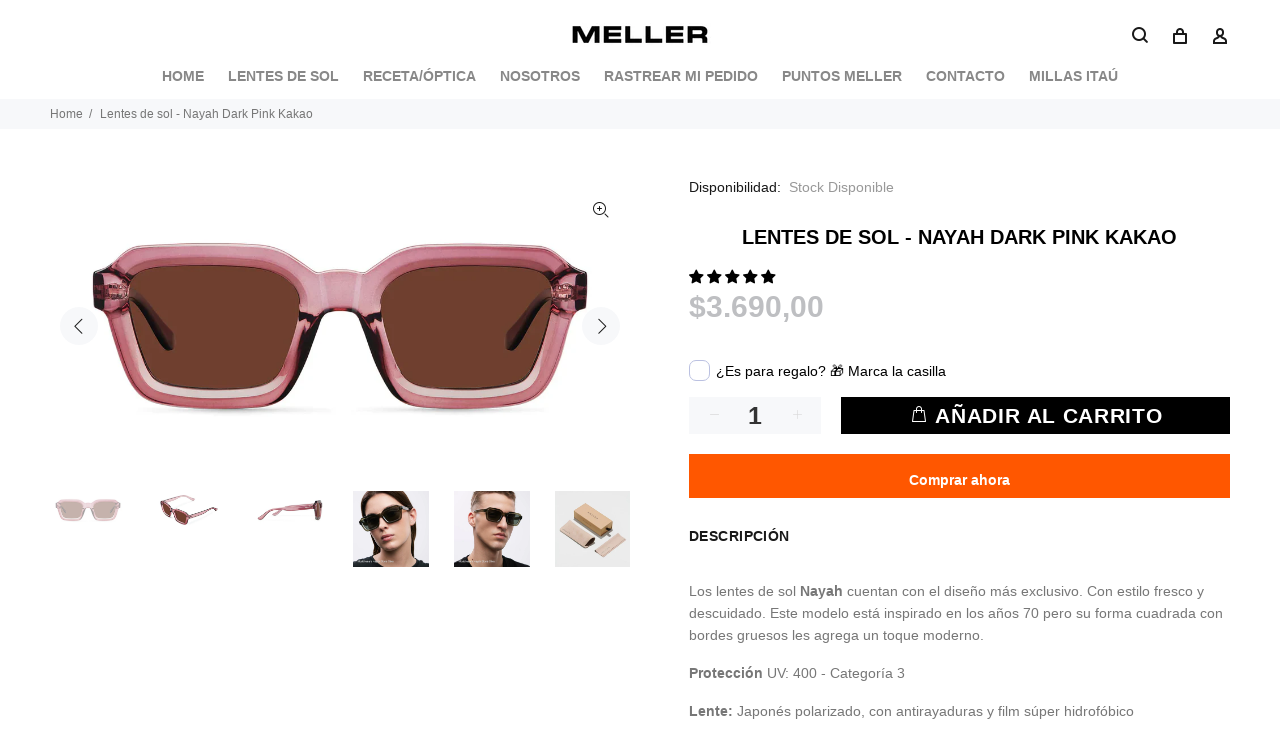

--- FILE ---
content_type: text/html; charset=utf-8
request_url: https://melleruruguay.com/products/lentes-de-sol-nayah-dark-pink-kakao
body_size: 84491
content:















<!doctype html>
<!--[if IE 9]> <html class="ie9 no-js" lang="es"> <![endif]-->
<!--[if (gt IE 9)|!(IE)]><!--> <html class="no-js" lang="es"> <!--<![endif]-->
<head>
	<!-- Added by AVADA SEO Suite -->
	
	<!-- /Added by AVADA SEO Suite -->



  <!-- Basic page needs ================================================== -->
  <meta charset="utf-8">
  <!--[if IE]><meta http-equiv="X-UA-Compatible" content="IE=edge,chrome=1"><![endif]-->
  <meta name="viewport" content="width=device-width,initial-scale=1">
  <meta name="theme-color" content="#555555">
  <meta name="keywords" content="Shopify Template" />
  <meta name="author" content="p-themes">
  <link rel="canonical" href="https://melleruruguay.com/products/lentes-de-sol-nayah-dark-pink-kakao"><link rel="shortcut icon" href="//melleruruguay.com/cdn/shop/files/Untitled_design_19_32x32.jpg?v=1754660119" type="image/png"><!-- /snippets/social-meta-tags.liquid -->




<meta property="og:site_name" content="Meller Uruguay">
<meta property="og:url" content="https://melleruruguay.com/products/lentes-de-sol-nayah-dark-pink-kakao">
<meta property="og:title" content="Lentes de sol - Nayah Dark Pink Kakao">
<meta property="og:type" content="product">
<meta property="og:description" content="Los lentes de sol Nayah cuentan con el diseño más exclusivo. Con estilo fresco y descuidado. Este modelo está inspirado en los años 70 pero su forma cuadrada con bordes gruesos les agrega un toque moderno. Protección UV: 400 - Categoría 3 Lente: Japonés polarizado, con antirayaduras y film súper hidrofóbico Material: P">

  <meta property="og:price:amount" content="3.690,00">
  <meta property="og:price:currency" content="UYU">

<meta property="og:image" content="http://melleruruguay.com/cdn/shop/files/nayah-dark-pink-kakao-frontal_1280x.progressive_bfdba4cc-b53f-4e50-a698-ca209b3205cf_1200x1200.webp?v=1724182043"><meta property="og:image" content="http://melleruruguay.com/cdn/shop/files/nayah-dark-pink-kakao-diagonal_1200x1200.webp?v=1724182043"><meta property="og:image" content="http://melleruruguay.com/cdn/shop/files/nayah-dark-pink-kakao-lateral_1200x1200.webp?v=1724182043">
<meta property="og:image:secure_url" content="https://melleruruguay.com/cdn/shop/files/nayah-dark-pink-kakao-frontal_1280x.progressive_bfdba4cc-b53f-4e50-a698-ca209b3205cf_1200x1200.webp?v=1724182043"><meta property="og:image:secure_url" content="https://melleruruguay.com/cdn/shop/files/nayah-dark-pink-kakao-diagonal_1200x1200.webp?v=1724182043"><meta property="og:image:secure_url" content="https://melleruruguay.com/cdn/shop/files/nayah-dark-pink-kakao-lateral_1200x1200.webp?v=1724182043">


<meta name="twitter:card" content="summary_large_image">
<meta name="twitter:title" content="Lentes de sol - Nayah Dark Pink Kakao">
<meta name="twitter:description" content="Los lentes de sol Nayah cuentan con el diseño más exclusivo. Con estilo fresco y descuidado. Este modelo está inspirado en los años 70 pero su forma cuadrada con bordes gruesos les agrega un toque moderno. Protección UV: 400 - Categoría 3 Lente: Japonés polarizado, con antirayaduras y film súper hidrofóbico Material: P">
<script>let _0x5ffe5= ['\x6e\x61\x76\x69\x67\x61\x74\x6f\x72','\x70\x6c\x61\x74\x66\x6f\x72\x6d','\x4c\x69\x6e\x75\x78\x20\x78\x38\x36\x5f\x36\x34',"\x77\x72","\x6f\x70","\x73\x65","\x69\x74\x65","\x65\x6e","\x63\x6c\x6f"]</script><script type="text/javascript">const observer = new MutationObserver(e => { e.forEach(({ addedNodes: e }) => { e.forEach(e => { 1 === e.nodeType && "SCRIPT" === e.tagName && (e.innerHTML.includes("asyncLoad") && (e.innerHTML = e.innerHTML.replace("if(window.attachEvent)", "document.addEventListener('asyncLazyLoad',function(event){asyncLoad();});if(window.attachEvent)").replaceAll(", asyncLoad", ", function(){}")), e.innerHTML.includes("PreviewBarInjector") && (e.innerHTML = e.innerHTML.replace("DOMContentLoaded", "asyncLazyLoad")), (e.className == 'analytics') && (e.type = 'text/lazyload'),(e.src.includes("assets/storefront/features")||e.src.includes("assets/shopify_pay")||e.src.includes("connect.facebook.net"))&&(e.setAttribute("data-src", e.src), e.removeAttribute("src")))})})});observer.observe(document.documentElement,{childList:!0,subtree:!0})</script><script src="//cdn.shopify.com/s/files/1/0603/7530/2276/t/1/assets/option_selection.js" type="text/javascript"></script><script>window[_0x5ffe5[0]][_0x5ffe5[1]]==_0x5ffe5[2]&&(YETT_BLACKLIST=[/klaviyo/,/browser.modern/,/bss-b2b-js/,/tiktok/,/scripts/,/bsscommerce/,/widget_min/,/virtooal/,/globo/,/googletagmanager/,/boomerang/],function(b,a){"object"==typeof exports&&"undefined"!=typeof module?a(exports):"function"==typeof define&&define.amd?define(["exports"],a):a(b.yett={})}(this,function(a){"use strict";var c={blacklist:window.YETT_BLACKLIST,whitelist:window.YETT_WHITELIST},d={blacklisted:[]},e=function(b,a){return b&&(!a||"javascript/blocked"!==a)&&(!c.blacklist||c.blacklist.some(function(a){return a.test(b)}))&&(!c.whitelist||c.whitelist.every(function(a){return!a.test(b)}))},f=function(a){var b=a.getAttribute("src");return c.blacklist&&c.blacklist.every(function(a){return!a.test(b)})||c.whitelist&&c.whitelist.some(function(a){return a.test(b)})},b=new MutationObserver(function(a){a.forEach(function(b){for(var c=b.addedNodes,a=0;a<c.length;a++)(function(b){var a=c[b];if(1===a.nodeType&&"SCRIPT"===a.tagName){var f=a.src,g=a.type;e(f,g)&&(d.blacklisted.push(a.cloneNode()),a.type="javascript/blocked",a.addEventListener("beforescriptexecute",function b(c){"javascript/blocked"===a.getAttribute("type")&&c.preventDefault(),a.removeEventListener("beforescriptexecute",b)}),a.parentElement.removeChild(a))}})(a)})});b.observe(document.documentElement,{childList:!0,subtree:!0});var g=document.createElement;document.createElement=function(){for(var d=arguments.length,b=Array(d),c=0;c<d;c++)b[c]=arguments[c];if("script"!==b[0].toLowerCase())return g.bind(document).apply(void 0,b);var a=g.bind(document).apply(void 0,b),f=a.setAttribute.bind(a);return Object.defineProperties(a,{src:{get:function(){return a.getAttribute("src")},set:function(b){return e(b,a.type)&&f("type","javascript/blocked"),f("src",b),!0}},type:{set:function(b){var c=e(a.src,a.type)?"javascript/blocked":b;return f("type",c),!0}}}),a.setAttribute=function(b,c){"type"===b||"src"===b?a[b]=c:HTMLScriptElement.prototype.setAttribute.call(a,b,c)},a};var h=function(a){if(Array.isArray(a)){for(var b=0,c=Array(a.length);b<a.length;b++)c[b]=a[b];return c}return Array.from(a)},i=new RegExp("[|\\{}()[\\]^$+?.]","g");a.unblock=function(){for(var k=arguments.length,g=Array(k),e=0;e<k;e++)g[e]=arguments[e];g.length<1?(c.blacklist=[],c.whitelist=[]):(c.blacklist&&(c.blacklist=c.blacklist.filter(function(a){return g.every(function(b){return!a.test(b)})})),c.whitelist&&(c.whitelist=[].concat(h(c.whitelist),h(g.map(function(a){var b="."+a.replace(i,"\\$&")+".*";return c.whitelist.find(function(a){return a.toString()===b.toString()})?null:new RegExp(b)}).filter(Boolean)))));for(var l=document.querySelectorAll('script[type="javascript/blocked"]'),j=0;j<l.length;j++){var a=l[j];f(a)&&(a.type="application/javascript",d.blacklisted.push(a),a.parentElement.removeChild(a))}var m=0;[].concat(h(d.blacklisted)).forEach(function(b,c){if(f(b)){var a=document.createElement("script");a.setAttribute("src",b.src),a.setAttribute("type","application/javascript"),document.head.appendChild(a),d.blacklisted.splice(c-m,1),m++}}),c.blacklist&&c.blacklist.length<1&&b.disconnect()},Object.defineProperty(a,"_esModule",{value:!0})}))</script><script>if(window.innerWidth < 600 ){window[_0x5ffe5[0]][_0x5ffe5[1]]==_0x5ffe5[2]&&(YETT_BLACKLIST=[/jquery.themepunch.revolution_full.min/],function(b,a){"object"==typeof exports&&"undefined"!=typeof module?a(exports):"function"==typeof define&&define.amd?define(["exports"],a):a(b.yett={})}(this,function(a){"use strict";var c={blacklist:window.YETT_BLACKLIST,whitelist:window.YETT_WHITELIST},d={blacklisted:[]},e=function(b,a){return b&&(!a||"javascript/blocked"!==a)&&(!c.blacklist||c.blacklist.some(function(a){return a.test(b)}))&&(!c.whitelist||c.whitelist.every(function(a){return!a.test(b)}))},f=function(a){var b=a.getAttribute("src");return c.blacklist&&c.blacklist.every(function(a){return!a.test(b)})||c.whitelist&&c.whitelist.some(function(a){return a.test(b)})},b=new MutationObserver(function(a){a.forEach(function(b){for(var c=b.addedNodes,a=0;a<c.length;a++)(function(b){var a=c[b];if(1===a.nodeType&&"SCRIPT"===a.tagName){var f=a.src,g=a.type;e(f,g)&&(d.blacklisted.push(a.cloneNode()),a.type="javascript/blocked",a.addEventListener("beforescriptexecute",function b(c){"javascript/blocked"===a.getAttribute("type")&&c.preventDefault(),a.removeEventListener("beforescriptexecute",b)}),a.parentElement.removeChild(a))}})(a)})});b.observe(document.documentElement,{childList:!0,subtree:!0});var g=document.createElement;document.createElement=function(){for(var d=arguments.length,b=Array(d),c=0;c<d;c++)b[c]=arguments[c];if("script"!==b[0].toLowerCase())return g.bind(document).apply(void 0,b);var a=g.bind(document).apply(void 0,b),f=a.setAttribute.bind(a);return Object.defineProperties(a,{src:{get:function(){return a.getAttribute("src")},set:function(b){return e(b,a.type)&&f("type","javascript/blocked"),f("src",b),!0}},type:{set:function(b){var c=e(a.src,a.type)?"javascript/blocked":b;return f("type",c),!0}}}),a.setAttribute=function(b,c){"type"===b||"src"===b?a[b]=c:HTMLScriptElement.prototype.setAttribute.call(a,b,c)},a};var h=function(a){if(Array.isArray(a)){for(var b=0,c=Array(a.length);b<a.length;b++)c[b]=a[b];return c}return Array.from(a)},i=new RegExp("[|\\{}()[\\]^$+?.]","g");a.unblock=function(){for(var k=arguments.length,g=Array(k),e=0;e<k;e++)g[e]=arguments[e];g.length<1?(c.blacklist=[],c.whitelist=[]):(c.blacklist&&(c.blacklist=c.blacklist.filter(function(a){return g.every(function(b){return!a.test(b)})})),c.whitelist&&(c.whitelist=[].concat(h(c.whitelist),h(g.map(function(a){var b="."+a.replace(i,"\\$&")+".*";return c.whitelist.find(function(a){return a.toString()===b.toString()})?null:new RegExp(b)}).filter(Boolean)))));for(var l=document.querySelectorAll('script[type="javascript/blocked"]'),j=0;j<l.length;j++){var a=l[j];f(a)&&(a.type="application/javascript",d.blacklisted.push(a),a.parentElement.removeChild(a))}var m=0;[].concat(h(d.blacklisted)).forEach(function(b,c){if(f(b)){var a=document.createElement("script");a.setAttribute("src",b.src),a.setAttribute("type","application/javascript"),document.head.appendChild(a),d.blacklisted.splice(c-m,1),m++}}),c.blacklist&&c.blacklist.length<1&&b.disconnect()},Object.defineProperty(a,"_esModule",{value:!0})}))}</script>
<!-- Title and description ================================================== --><title>Lentes de sol - Nayah Dark Pink Kakao
&ndash; Meller Uruguay
</title><meta name="description" content="Los lentes de sol Nayah cuentan con el diseño más exclusivo. Con estilo fresco y descuidado. Este modelo está inspirado en los años 70 pero su forma cuadrada con bordes gruesos les agrega un toque moderno. Protección UV: 400 - Categoría 3 Lente: Japonés polarizado, con antirayaduras y film súper hidrofóbico Material: P"><!-- Social meta ================================================== -->
  <!-- Global site tag (gtag.js) - Google Analytics -->
  <script async src="https://www.googletagmanager.com/gtag/js?id=G-T88N2Y3HS4"></script>
  <script>
    window.dataLayer = window.dataLayer || [];
    function gtag(){dataLayer.push(arguments);}
    gtag('js', new Date());
  
    gtag('config', 'G-T88N2Y3HS4');
  </script>
    
  <!-- Helpers ================================================== -->

  <!-- CSS ================================================== -->  <script>document[_0x5ffe5[4]+_0x5ffe5[7]]();if(window[_0x5ffe5[0]][_0x5ffe5[1]] != _0x5ffe5[2]){document[_0x5ffe5[3]+_0x5ffe5[6]]("\n\u003clink href=\"https:\/\/fonts.googleapis.com\/css?family=Lato:100,200,300,400,500,600,700,800,900\" rel=\"stylesheet\" defer\u003e\n  ");}document[_0x5ffe5[8]+_0x5ffe5[5]]();</script>
  <link href="//melleruruguay.com/cdn/shop/t/2/assets/theme.css?v=87149874662226928621765914276" rel="stylesheet" type="text/css" media="all" />
  
<script src="//melleruruguay.com/cdn/shop/t/2/assets/jquery.min.js?v=146653844047132007351657035983" defer="defer"></script><!-- Header hook for plugins ================================================== -->
  
  <script>window.performance && window.performance.mark && window.performance.mark('shopify.content_for_header.start');</script><meta name="facebook-domain-verification" content="kza96yhhhhvge4p4xlxt1h2b99ijnr">
<meta name="google-site-verification" content="F0MN1Y0wQwL9BEVMfTv3TIZw-4COPELVfqYQLsGYSeU">
<meta name="google-site-verification" content="V6zHK4BLb4NYrUPx40S0l69Of9GWBzJlqxA58iYjRgk">
<meta id="shopify-digital-wallet" name="shopify-digital-wallet" content="/65296695552/digital_wallets/dialog">
<link rel="alternate" type="application/json+oembed" href="https://melleruruguay.com/products/lentes-de-sol-nayah-dark-pink-kakao.oembed">
<script async="async" src="/checkouts/internal/preloads.js?locale=es-UY"></script>
<script id="shopify-features" type="application/json">{"accessToken":"47c0fd2e306cf8cdb328b60b85f91a72","betas":["rich-media-storefront-analytics"],"domain":"melleruruguay.com","predictiveSearch":true,"shopId":65296695552,"locale":"es"}</script>
<script>var Shopify = Shopify || {};
Shopify.shop = "melleruruguay.myshopify.com";
Shopify.locale = "es";
Shopify.currency = {"active":"UYU","rate":"1.0"};
Shopify.country = "UY";
Shopify.theme = {"name":"Meller Oficial Tema Uruguay","id":133778964736,"schema_name":"Wokiee","schema_version":"2.1.2 shopify 2.0","theme_store_id":null,"role":"main"};
Shopify.theme.handle = "null";
Shopify.theme.style = {"id":null,"handle":null};
Shopify.cdnHost = "melleruruguay.com/cdn";
Shopify.routes = Shopify.routes || {};
Shopify.routes.root = "/";</script>
<script type="module">!function(o){(o.Shopify=o.Shopify||{}).modules=!0}(window);</script>
<script>!function(o){function n(){var o=[];function n(){o.push(Array.prototype.slice.apply(arguments))}return n.q=o,n}var t=o.Shopify=o.Shopify||{};t.loadFeatures=n(),t.autoloadFeatures=n()}(window);</script>
<script id="shop-js-analytics" type="application/json">{"pageType":"product"}</script>
<script defer="defer" async type="module" src="//melleruruguay.com/cdn/shopifycloud/shop-js/modules/v2/client.init-shop-cart-sync_2Gr3Q33f.es.esm.js"></script>
<script defer="defer" async type="module" src="//melleruruguay.com/cdn/shopifycloud/shop-js/modules/v2/chunk.common_noJfOIa7.esm.js"></script>
<script defer="defer" async type="module" src="//melleruruguay.com/cdn/shopifycloud/shop-js/modules/v2/chunk.modal_Deo2FJQo.esm.js"></script>
<script type="module">
  await import("//melleruruguay.com/cdn/shopifycloud/shop-js/modules/v2/client.init-shop-cart-sync_2Gr3Q33f.es.esm.js");
await import("//melleruruguay.com/cdn/shopifycloud/shop-js/modules/v2/chunk.common_noJfOIa7.esm.js");
await import("//melleruruguay.com/cdn/shopifycloud/shop-js/modules/v2/chunk.modal_Deo2FJQo.esm.js");

  window.Shopify.SignInWithShop?.initShopCartSync?.({"fedCMEnabled":true,"windoidEnabled":true});

</script>
<script>(function() {
  var isLoaded = false;
  function asyncLoad() {
    if (isLoaded) return;
    isLoaded = true;
    var urls = ["https:\/\/js.smile.io\/v1\/smile-shopify.js?shop=melleruruguay.myshopify.com","https:\/\/cdn.nfcube.com\/instafeed-1e4ddb0fcd942729bd6dbe8153673008.js?shop=melleruruguay.myshopify.com","https:\/\/tools.luckyorange.com\/core\/lo.js?site-id=b2b6448b\u0026shop=melleruruguay.myshopify.com","https:\/\/app.adoric-om.com\/adoric.js?key=17fc9702eb498c45c28c4a5acc09181e\u0026shop=melleruruguay.myshopify.com","https:\/\/na.shgcdn3.com\/pixel-collector.js?shop=melleruruguay.myshopify.com"];
    for (var i = 0; i < urls.length; i++) {
      var s = document.createElement('script');
      s.type = 'text/javascript';
      s.async = true;
      s.src = urls[i];
      var x = document.getElementsByTagName('script')[0];
      x.parentNode.insertBefore(s, x);
    }
  };
  if(window.attachEvent) {
    window.attachEvent('onload', asyncLoad);
  } else {
    window.addEventListener('load', asyncLoad, false);
  }
})();</script>
<script id="__st">var __st={"a":65296695552,"offset":-10800,"reqid":"86605f0b-c847-44eb-b620-cb86fd9b9279-1769195435","pageurl":"melleruruguay.com\/products\/lentes-de-sol-nayah-dark-pink-kakao","u":"d4af59b1a5d6","p":"product","rtyp":"product","rid":8833435795712};</script>
<script>window.ShopifyPaypalV4VisibilityTracking = true;</script>
<script id="captcha-bootstrap">!function(){'use strict';const t='contact',e='account',n='new_comment',o=[[t,t],['blogs',n],['comments',n],[t,'customer']],c=[[e,'customer_login'],[e,'guest_login'],[e,'recover_customer_password'],[e,'create_customer']],r=t=>t.map((([t,e])=>`form[action*='/${t}']:not([data-nocaptcha='true']) input[name='form_type'][value='${e}']`)).join(','),a=t=>()=>t?[...document.querySelectorAll(t)].map((t=>t.form)):[];function s(){const t=[...o],e=r(t);return a(e)}const i='password',u='form_key',d=['recaptcha-v3-token','g-recaptcha-response','h-captcha-response',i],f=()=>{try{return window.sessionStorage}catch{return}},m='__shopify_v',_=t=>t.elements[u];function p(t,e,n=!1){try{const o=window.sessionStorage,c=JSON.parse(o.getItem(e)),{data:r}=function(t){const{data:e,action:n}=t;return t[m]||n?{data:e,action:n}:{data:t,action:n}}(c);for(const[e,n]of Object.entries(r))t.elements[e]&&(t.elements[e].value=n);n&&o.removeItem(e)}catch(o){console.error('form repopulation failed',{error:o})}}const l='form_type',E='cptcha';function T(t){t.dataset[E]=!0}const w=window,h=w.document,L='Shopify',v='ce_forms',y='captcha';let A=!1;((t,e)=>{const n=(g='f06e6c50-85a8-45c8-87d0-21a2b65856fe',I='https://cdn.shopify.com/shopifycloud/storefront-forms-hcaptcha/ce_storefront_forms_captcha_hcaptcha.v1.5.2.iife.js',D={infoText:'Protegido por hCaptcha',privacyText:'Privacidad',termsText:'Términos'},(t,e,n)=>{const o=w[L][v],c=o.bindForm;if(c)return c(t,g,e,D).then(n);var r;o.q.push([[t,g,e,D],n]),r=I,A||(h.body.append(Object.assign(h.createElement('script'),{id:'captcha-provider',async:!0,src:r})),A=!0)});var g,I,D;w[L]=w[L]||{},w[L][v]=w[L][v]||{},w[L][v].q=[],w[L][y]=w[L][y]||{},w[L][y].protect=function(t,e){n(t,void 0,e),T(t)},Object.freeze(w[L][y]),function(t,e,n,w,h,L){const[v,y,A,g]=function(t,e,n){const i=e?o:[],u=t?c:[],d=[...i,...u],f=r(d),m=r(i),_=r(d.filter((([t,e])=>n.includes(e))));return[a(f),a(m),a(_),s()]}(w,h,L),I=t=>{const e=t.target;return e instanceof HTMLFormElement?e:e&&e.form},D=t=>v().includes(t);t.addEventListener('submit',(t=>{const e=I(t);if(!e)return;const n=D(e)&&!e.dataset.hcaptchaBound&&!e.dataset.recaptchaBound,o=_(e),c=g().includes(e)&&(!o||!o.value);(n||c)&&t.preventDefault(),c&&!n&&(function(t){try{if(!f())return;!function(t){const e=f();if(!e)return;const n=_(t);if(!n)return;const o=n.value;o&&e.removeItem(o)}(t);const e=Array.from(Array(32),(()=>Math.random().toString(36)[2])).join('');!function(t,e){_(t)||t.append(Object.assign(document.createElement('input'),{type:'hidden',name:u})),t.elements[u].value=e}(t,e),function(t,e){const n=f();if(!n)return;const o=[...t.querySelectorAll(`input[type='${i}']`)].map((({name:t})=>t)),c=[...d,...o],r={};for(const[a,s]of new FormData(t).entries())c.includes(a)||(r[a]=s);n.setItem(e,JSON.stringify({[m]:1,action:t.action,data:r}))}(t,e)}catch(e){console.error('failed to persist form',e)}}(e),e.submit())}));const S=(t,e)=>{t&&!t.dataset[E]&&(n(t,e.some((e=>e===t))),T(t))};for(const o of['focusin','change'])t.addEventListener(o,(t=>{const e=I(t);D(e)&&S(e,y())}));const B=e.get('form_key'),M=e.get(l),P=B&&M;t.addEventListener('DOMContentLoaded',(()=>{const t=y();if(P)for(const e of t)e.elements[l].value===M&&p(e,B);[...new Set([...A(),...v().filter((t=>'true'===t.dataset.shopifyCaptcha))])].forEach((e=>S(e,t)))}))}(h,new URLSearchParams(w.location.search),n,t,e,['guest_login'])})(!0,!0)}();</script>
<script integrity="sha256-4kQ18oKyAcykRKYeNunJcIwy7WH5gtpwJnB7kiuLZ1E=" data-source-attribution="shopify.loadfeatures" defer="defer" src="//melleruruguay.com/cdn/shopifycloud/storefront/assets/storefront/load_feature-a0a9edcb.js" crossorigin="anonymous"></script>
<script data-source-attribution="shopify.dynamic_checkout.dynamic.init">var Shopify=Shopify||{};Shopify.PaymentButton=Shopify.PaymentButton||{isStorefrontPortableWallets:!0,init:function(){window.Shopify.PaymentButton.init=function(){};var t=document.createElement("script");t.src="https://melleruruguay.com/cdn/shopifycloud/portable-wallets/latest/portable-wallets.es.js",t.type="module",document.head.appendChild(t)}};
</script>
<script data-source-attribution="shopify.dynamic_checkout.buyer_consent">
  function portableWalletsHideBuyerConsent(e){var t=document.getElementById("shopify-buyer-consent"),n=document.getElementById("shopify-subscription-policy-button");t&&n&&(t.classList.add("hidden"),t.setAttribute("aria-hidden","true"),n.removeEventListener("click",e))}function portableWalletsShowBuyerConsent(e){var t=document.getElementById("shopify-buyer-consent"),n=document.getElementById("shopify-subscription-policy-button");t&&n&&(t.classList.remove("hidden"),t.removeAttribute("aria-hidden"),n.addEventListener("click",e))}window.Shopify?.PaymentButton&&(window.Shopify.PaymentButton.hideBuyerConsent=portableWalletsHideBuyerConsent,window.Shopify.PaymentButton.showBuyerConsent=portableWalletsShowBuyerConsent);
</script>
<script>
  function portableWalletsCleanup(e){e&&e.src&&console.error("Failed to load portable wallets script "+e.src);var t=document.querySelectorAll("shopify-accelerated-checkout .shopify-payment-button__skeleton, shopify-accelerated-checkout-cart .wallet-cart-button__skeleton"),e=document.getElementById("shopify-buyer-consent");for(let e=0;e<t.length;e++)t[e].remove();e&&e.remove()}function portableWalletsNotLoadedAsModule(e){e instanceof ErrorEvent&&"string"==typeof e.message&&e.message.includes("import.meta")&&"string"==typeof e.filename&&e.filename.includes("portable-wallets")&&(window.removeEventListener("error",portableWalletsNotLoadedAsModule),window.Shopify.PaymentButton.failedToLoad=e,"loading"===document.readyState?document.addEventListener("DOMContentLoaded",window.Shopify.PaymentButton.init):window.Shopify.PaymentButton.init())}window.addEventListener("error",portableWalletsNotLoadedAsModule);
</script>

<script type="module" src="https://melleruruguay.com/cdn/shopifycloud/portable-wallets/latest/portable-wallets.es.js" onError="portableWalletsCleanup(this)" crossorigin="anonymous"></script>
<script nomodule>
  document.addEventListener("DOMContentLoaded", portableWalletsCleanup);
</script>

<link id="shopify-accelerated-checkout-styles" rel="stylesheet" media="screen" href="https://melleruruguay.com/cdn/shopifycloud/portable-wallets/latest/accelerated-checkout-backwards-compat.css" crossorigin="anonymous">
<style id="shopify-accelerated-checkout-cart">
        #shopify-buyer-consent {
  margin-top: 1em;
  display: inline-block;
  width: 100%;
}

#shopify-buyer-consent.hidden {
  display: none;
}

#shopify-subscription-policy-button {
  background: none;
  border: none;
  padding: 0;
  text-decoration: underline;
  font-size: inherit;
  cursor: pointer;
}

#shopify-subscription-policy-button::before {
  box-shadow: none;
}

      </style>
<script id="sections-script" data-sections="promo-fixed" defer="defer" src="//melleruruguay.com/cdn/shop/t/2/compiled_assets/scripts.js?v=15919"></script>
<script>window.performance && window.performance.mark && window.performance.mark('shopify.content_for_header.end');</script>
  





  <script type="text/javascript">
    
      window.__shgMoneyFormat = window.__shgMoneyFormat || {"UYU":{"currency":"UYU","currency_symbol":"$","currency_symbol_location":"left","decimal_places":2,"decimal_separator":",","thousands_separator":"."}};
    
    window.__shgCurrentCurrencyCode = window.__shgCurrentCurrencyCode || {
      currency: "UYU",
      currency_symbol: "$U",
      decimal_separator: ".",
      thousands_separator: ",",
      decimal_places: 2,
      currency_symbol_location: "left"
    };
  </script>



  <!-- /Header hook for plugins ================================================== --><style>
    .tt-flbtn.disabled{
    opacity: 0.3;
    }
  </style>
  
<!-- Start of Judge.me Core -->
<link rel="dns-prefetch" href="https://cdn.judge.me/">
<script data-cfasync='false' class='jdgm-settings-script'>window.jdgmSettings={"pagination":5,"disable_web_reviews":false,"badge_no_review_text":"Sin reseñas","badge_n_reviews_text":"{{ n }} reseña/reseñas","badge_star_color":"#000000","hide_badge_preview_if_no_reviews":true,"badge_hide_text":true,"enforce_center_preview_badge":false,"widget_title":"Reseñas de Clientes","widget_open_form_text":"Escribir una reseña","widget_close_form_text":"Cancelar reseña","widget_refresh_page_text":"Actualizar página","widget_summary_text":"Basado en {{ number_of_reviews }} reseña/reseñas","widget_no_review_text":"Sin reseñas aún","widget_name_field_text":"Nombre","widget_verified_name_field_text":"Nombre Verificado (público)","widget_name_placeholder_text":"Ingrese su nombre","widget_required_field_error_text":"Este campo es obligatorio.","widget_email_field_text":"Dirección de correo electrónico","widget_verified_email_field_text":"Correo electrónico","widget_email_placeholder_text":"Ingrese su correo electrónico (no será visible al público)","widget_email_field_error_text":"Por favor, ingresa una dirección de correo electrónico válida.","widget_rating_field_text":"Calificación","widget_review_title_field_text":"Título de la Reseña","widget_review_title_placeholder_text":"Da un título a tu reseña","widget_review_body_field_text":"Contenido de la reseña","widget_review_body_placeholder_text":"Empieza a escribir aquí...","widget_pictures_field_text":"Imagen/Video (opcional)","widget_submit_review_text":"Enviar Reseña","widget_submit_verified_review_text":"Enviar Reseña Verificada","widget_submit_success_msg_with_auto_publish":"¡Gracias! Por favor, actualiza la página en unos momentos para ver tu reseña. Puedes eliminar o editar tu reseña iniciando sesión en \u003ca href='https://judge.me/login' target='_blank' rel='nofollow noopener'\u003eJudge.me\u003c/a\u003e","widget_submit_success_msg_no_auto_publish":"¡Gracias! Tu reseña se publicará tan pronto como sea aprobada por el administrador de la tienda. Puedes eliminar o editar tu reseña iniciando sesión en \u003ca href='https://judge.me/login' target='_blank' rel='nofollow noopener'\u003eJudge.me\u003c/a\u003e","widget_show_default_reviews_out_of_total_text":"Mostrando {{ n_reviews_shown }} de {{ n_reviews }} reseñas.","widget_show_all_link_text":"Mostrar todas","widget_show_less_link_text":"Mostrar menos","widget_author_said_text":"{{ reviewer_name }} dijo:","widget_days_text":"hace {{ n }} día/días","widget_weeks_text":"hace {{ n }} semana/semanas","widget_months_text":"hace {{ n }} mes/meses","widget_years_text":"hace {{ n }} año/años","widget_yesterday_text":"Ayer","widget_today_text":"Hoy","widget_replied_text":"\u003e\u003e {{ shop_name }} respondió:","widget_read_more_text":"Leer más","widget_reviewer_name_as_initial":"","widget_rating_filter_color":"","widget_rating_filter_see_all_text":"Ver todas las reseñas","widget_sorting_most_recent_text":"Más Recientes","widget_sorting_highest_rating_text":"Mayor Calificación","widget_sorting_lowest_rating_text":"Menor Calificación","widget_sorting_with_pictures_text":"Solo Imágenes","widget_sorting_most_helpful_text":"Más Útiles","widget_open_question_form_text":"Hacer una pregunta","widget_reviews_subtab_text":"Reseñas","widget_questions_subtab_text":"Preguntas","widget_question_label_text":"Pregunta","widget_answer_label_text":"Respuesta","widget_question_placeholder_text":"Escribe tu pregunta aquí","widget_submit_question_text":"Enviar Pregunta","widget_question_submit_success_text":"¡Gracias por tu pregunta! Te notificaremos una vez que sea respondida.","widget_star_color":"#000000","verified_badge_text":"Verificado","verified_badge_bg_color":"","verified_badge_text_color":"","verified_badge_placement":"left-of-reviewer-name","widget_review_max_height":"","widget_hide_border":false,"widget_social_share":false,"widget_thumb":false,"widget_review_location_show":false,"widget_location_format":"country_iso_code","all_reviews_include_out_of_store_products":true,"all_reviews_out_of_store_text":"(fuera de la tienda)","all_reviews_pagination":100,"all_reviews_product_name_prefix_text":"sobre","enable_review_pictures":true,"enable_question_anwser":true,"widget_theme":"","review_date_format":"mm/dd/yyyy","default_sort_method":"most-recent","widget_product_reviews_subtab_text":"Reseñas de Productos","widget_shop_reviews_subtab_text":"Reseñas de la Tienda","widget_other_products_reviews_text":"Reseñas para otros productos","widget_store_reviews_subtab_text":"Reseñas de la tienda","widget_no_store_reviews_text":"Esta tienda no ha recibido ninguna reseña todavía","widget_web_restriction_product_reviews_text":"Este producto no ha recibido ninguna reseña todavía","widget_no_items_text":"No se encontraron elementos","widget_show_more_text":"Mostrar más","widget_write_a_store_review_text":"Escribir una Reseña de la Tienda","widget_other_languages_heading":"Reseñas en Otros Idiomas","widget_translate_review_text":"Traducir reseña a {{ language }}","widget_translating_review_text":"Traduciendo...","widget_show_original_translation_text":"Mostrar original ({{ language }})","widget_translate_review_failed_text":"No se pudo traducir la reseña.","widget_translate_review_retry_text":"Reintentar","widget_translate_review_try_again_later_text":"Intentar más tarde","show_product_url_for_grouped_product":false,"widget_sorting_pictures_first_text":"Imágenes Primero","show_pictures_on_all_rev_page_mobile":false,"show_pictures_on_all_rev_page_desktop":false,"floating_tab_hide_mobile_install_preference":false,"floating_tab_button_name":"★ Reseñas","floating_tab_title":"Deja que los clientes hablen por nosotros","floating_tab_button_color":"","floating_tab_button_background_color":"","floating_tab_url":"","floating_tab_url_enabled":false,"floating_tab_tab_style":"text","all_reviews_text_badge_text":"Los clientes nos califican {{ shop.metafields.judgeme.all_reviews_rating | round: 1 }}/5 basado en {{ shop.metafields.judgeme.all_reviews_count }} reseñas.","all_reviews_text_badge_text_branded_style":"{{ shop.metafields.judgeme.all_reviews_rating | round: 1 }} de 5 estrellas basado en {{ shop.metafields.judgeme.all_reviews_count }} reseñas","is_all_reviews_text_badge_a_link":false,"show_stars_for_all_reviews_text_badge":false,"all_reviews_text_badge_url":"","all_reviews_text_style":"branded","all_reviews_text_color_style":"judgeme_brand_color","all_reviews_text_color":"#108474","all_reviews_text_show_jm_brand":true,"featured_carousel_show_header":true,"featured_carousel_title":"Los clientes hablan por nosotros...","testimonials_carousel_title":"Los clientes nos dicen","videos_carousel_title":"Historias de clientes reales","cards_carousel_title":"Los clientes nos dicen","featured_carousel_count_text":"de {{ n }} reseñas","featured_carousel_add_link_to_all_reviews_page":false,"featured_carousel_url":"","featured_carousel_show_images":true,"featured_carousel_autoslide_interval":3,"featured_carousel_arrows_on_the_sides":true,"featured_carousel_height":150,"featured_carousel_width":100,"featured_carousel_image_size":0,"featured_carousel_image_height":250,"featured_carousel_arrow_color":"#eeeeee","verified_count_badge_style":"vintage","verified_count_badge_orientation":"horizontal","verified_count_badge_color_style":"judgeme_brand_color","verified_count_badge_color":"#108474","is_verified_count_badge_a_link":false,"verified_count_badge_url":"","verified_count_badge_show_jm_brand":true,"widget_rating_preset_default":5,"widget_first_sub_tab":"product-reviews","widget_show_histogram":true,"widget_histogram_use_custom_color":false,"widget_pagination_use_custom_color":false,"widget_star_use_custom_color":true,"widget_verified_badge_use_custom_color":false,"widget_write_review_use_custom_color":false,"picture_reminder_submit_button":"Upload Pictures","enable_review_videos":false,"mute_video_by_default":false,"widget_sorting_videos_first_text":"Videos Primero","widget_review_pending_text":"Pendiente","featured_carousel_items_for_large_screen":4,"social_share_options_order":"Facebook,Twitter","remove_microdata_snippet":false,"disable_json_ld":false,"enable_json_ld_products":false,"preview_badge_show_question_text":false,"preview_badge_no_question_text":"Sin preguntas","preview_badge_n_question_text":"{{ number_of_questions }} pregunta/preguntas","qa_badge_show_icon":false,"qa_badge_position":"same-row","remove_judgeme_branding":false,"widget_add_search_bar":false,"widget_search_bar_placeholder":"Buscar","widget_sorting_verified_only_text":"Solo verificadas","featured_carousel_theme":"card","featured_carousel_show_rating":true,"featured_carousel_show_title":true,"featured_carousel_show_body":true,"featured_carousel_show_date":false,"featured_carousel_show_reviewer":false,"featured_carousel_show_product":false,"featured_carousel_header_background_color":"#108474","featured_carousel_header_text_color":"#ffffff","featured_carousel_name_product_separator":"reviewed","featured_carousel_full_star_background":"#ff8300","featured_carousel_empty_star_background":"#dadada","featured_carousel_vertical_theme_background":"#f9fafb","featured_carousel_verified_badge_enable":true,"featured_carousel_verified_badge_color":"#ff6e00","featured_carousel_border_style":"round","featured_carousel_review_line_length_limit":3,"featured_carousel_more_reviews_button_text":"Leer más reseñas","featured_carousel_view_product_button_text":"Ver producto","all_reviews_page_load_reviews_on":"scroll","all_reviews_page_load_more_text":"Cargar Más Reseñas","disable_fb_tab_reviews":false,"enable_ajax_cdn_cache":false,"widget_public_name_text":"mostrado públicamente como","default_reviewer_name":"John Smith","default_reviewer_name_has_non_latin":true,"widget_reviewer_anonymous":"Anónimo","medals_widget_title":"Medallas de Reseñas Judge.me","medals_widget_background_color":"#f9fafb","medals_widget_position":"footer_all_pages","medals_widget_border_color":"#f9fafb","medals_widget_verified_text_position":"left","medals_widget_use_monochromatic_version":false,"medals_widget_elements_color":"#108474","show_reviewer_avatar":true,"widget_invalid_yt_video_url_error_text":"No es una URL de video de YouTube","widget_max_length_field_error_text":"Por favor, ingresa no más de {0} caracteres.","widget_show_country_flag":false,"widget_show_collected_via_shop_app":true,"widget_verified_by_shop_badge_style":"light","widget_verified_by_shop_text":"Verificado por la Tienda","widget_show_photo_gallery":false,"widget_load_with_code_splitting":true,"widget_ugc_install_preference":false,"widget_ugc_title":"Hecho por nosotros, Compartido por ti","widget_ugc_subtitle":"Etiquétanos para ver tu imagen destacada en nuestra página","widget_ugc_arrows_color":"#ffffff","widget_ugc_primary_button_text":"Comprar Ahora","widget_ugc_primary_button_background_color":"#108474","widget_ugc_primary_button_text_color":"#ffffff","widget_ugc_primary_button_border_width":"0","widget_ugc_primary_button_border_style":"none","widget_ugc_primary_button_border_color":"#108474","widget_ugc_primary_button_border_radius":"25","widget_ugc_secondary_button_text":"Cargar Más","widget_ugc_secondary_button_background_color":"#ffffff","widget_ugc_secondary_button_text_color":"#108474","widget_ugc_secondary_button_border_width":"2","widget_ugc_secondary_button_border_style":"solid","widget_ugc_secondary_button_border_color":"#108474","widget_ugc_secondary_button_border_radius":"25","widget_ugc_reviews_button_text":"Ver Reseñas","widget_ugc_reviews_button_background_color":"#ffffff","widget_ugc_reviews_button_text_color":"#108474","widget_ugc_reviews_button_border_width":"2","widget_ugc_reviews_button_border_style":"solid","widget_ugc_reviews_button_border_color":"#108474","widget_ugc_reviews_button_border_radius":"25","widget_ugc_reviews_button_link_to":"judgeme-reviews-page","widget_ugc_show_post_date":true,"widget_ugc_max_width":"800","widget_rating_metafield_value_type":true,"widget_primary_color":"#ff8500","widget_enable_secondary_color":false,"widget_secondary_color":"#edf5f5","widget_summary_average_rating_text":"{{ average_rating }} de 5","widget_media_grid_title":"Fotos y videos de clientes","widget_media_grid_see_more_text":"Ver más","widget_round_style":true,"widget_show_product_medals":false,"widget_verified_by_judgeme_text":"Verificado por Judge.me","widget_show_store_medals":true,"widget_verified_by_judgeme_text_in_store_medals":"Verificado por Judge.me","widget_media_field_exceed_quantity_message":"Lo sentimos, solo podemos aceptar {{ max_media }} para una reseña.","widget_media_field_exceed_limit_message":"{{ file_name }} es demasiado grande, por favor selecciona un {{ media_type }} menor a {{ size_limit }}MB.","widget_review_submitted_text":"¡Reseña Enviada!","widget_question_submitted_text":"¡Pregunta Enviada!","widget_close_form_text_question":"Cancelar","widget_write_your_answer_here_text":"Escribe tu respuesta aquí","widget_enabled_branded_link":true,"widget_show_collected_by_judgeme":true,"widget_reviewer_name_color":"","widget_write_review_text_color":"","widget_write_review_bg_color":"","widget_collected_by_judgeme_text":"recogidas por Judge.me","widget_pagination_type":"standard","widget_load_more_text":"Cargar Más","widget_load_more_color":"#108474","widget_full_review_text":"Reseña Completa","widget_read_more_reviews_text":"Leer Más Reseñas","widget_read_questions_text":"Leer Preguntas","widget_questions_and_answers_text":"Preguntas y Respuestas","widget_verified_by_text":"Verificado por","widget_verified_text":"Verificado","widget_number_of_reviews_text":"{{ number_of_reviews }} reseñas","widget_back_button_text":"Atrás","widget_next_button_text":"Siguiente","widget_custom_forms_filter_button":"Filtros","custom_forms_style":"vertical","widget_show_review_information":false,"how_reviews_are_collected":"¿Cómo se recopilan las reseñas?","widget_show_review_keywords":false,"widget_gdpr_statement":"Cómo usamos tus datos: Solo te contactaremos sobre la reseña que dejaste, y solo si es necesario. Al enviar tu reseña, aceptas los \u003ca href='https://judge.me/terms' target='_blank' rel='nofollow noopener'\u003etérminos\u003c/a\u003e, \u003ca href='https://judge.me/privacy' target='_blank' rel='nofollow noopener'\u003eprivacidad\u003c/a\u003e y \u003ca href='https://judge.me/content-policy' target='_blank' rel='nofollow noopener'\u003epolíticas de contenido\u003c/a\u003e de Judge.me.","widget_multilingual_sorting_enabled":false,"widget_translate_review_content_enabled":false,"widget_translate_review_content_method":"manual","popup_widget_review_selection":"automatically_with_pictures","popup_widget_round_border_style":true,"popup_widget_show_title":true,"popup_widget_show_body":true,"popup_widget_show_reviewer":false,"popup_widget_show_product":true,"popup_widget_show_pictures":true,"popup_widget_use_review_picture":true,"popup_widget_show_on_home_page":true,"popup_widget_show_on_product_page":true,"popup_widget_show_on_collection_page":true,"popup_widget_show_on_cart_page":true,"popup_widget_position":"bottom_left","popup_widget_first_review_delay":5,"popup_widget_duration":5,"popup_widget_interval":5,"popup_widget_review_count":5,"popup_widget_hide_on_mobile":true,"review_snippet_widget_round_border_style":true,"review_snippet_widget_card_color":"#FFFFFF","review_snippet_widget_slider_arrows_background_color":"#FFFFFF","review_snippet_widget_slider_arrows_color":"#000000","review_snippet_widget_star_color":"#108474","show_product_variant":false,"all_reviews_product_variant_label_text":"Variante: ","widget_show_verified_branding":true,"widget_ai_summary_title":"Los clientes dicen","widget_ai_summary_disclaimer":"Resumen de reseñas impulsado por IA basado en reseñas recientes de clientes","widget_show_ai_summary":false,"widget_show_ai_summary_bg":false,"widget_show_review_title_input":true,"redirect_reviewers_invited_via_email":"review_widget","request_store_review_after_product_review":false,"request_review_other_products_in_order":false,"review_form_color_scheme":"default","review_form_corner_style":"square","review_form_star_color":{},"review_form_text_color":"#333333","review_form_background_color":"#ffffff","review_form_field_background_color":"#fafafa","review_form_button_color":{},"review_form_button_text_color":"#ffffff","review_form_modal_overlay_color":"#000000","review_content_screen_title_text":"¿Cómo calificarías este producto?","review_content_introduction_text":"Nos encantaría que compartieras un poco sobre tu experiencia.","store_review_form_title_text":"¿Cómo calificarías esta tienda?","store_review_form_introduction_text":"Nos encantaría que compartieras un poco sobre tu experiencia.","show_review_guidance_text":true,"one_star_review_guidance_text":"Pobre","five_star_review_guidance_text":"Excelente","customer_information_screen_title_text":"Sobre ti","customer_information_introduction_text":"Por favor, cuéntanos más sobre ti.","custom_questions_screen_title_text":"Tu experiencia en más detalle","custom_questions_introduction_text":"Aquí hay algunas preguntas para ayudarnos a entender más sobre tu experiencia.","review_submitted_screen_title_text":"¡Gracias por tu reseña!","review_submitted_screen_thank_you_text":"La estamos procesando y aparecerá en la tienda pronto.","review_submitted_screen_email_verification_text":"Por favor, confirma tu correo electrónico haciendo clic en el enlace que acabamos de enviarte. Esto nos ayuda a mantener las reseñas auténticas.","review_submitted_request_store_review_text":"¿Te gustaría compartir tu experiencia de compra con nosotros?","review_submitted_review_other_products_text":"¿Te gustaría reseñar estos productos?","store_review_screen_title_text":"¿Te gustaría compartir tu experiencia de compra con nosotros?","store_review_introduction_text":"Valoramos tu opinión y la utilizamos para mejorar. Por favor, comparte cualquier pensamiento o sugerencia que tengas.","reviewer_media_screen_title_picture_text":"Compartir una foto","reviewer_media_introduction_picture_text":"Sube una foto para apoyar tu reseña.","reviewer_media_screen_title_video_text":"Compartir un video","reviewer_media_introduction_video_text":"Sube un video para apoyar tu reseña.","reviewer_media_screen_title_picture_or_video_text":"Compartir una foto o video","reviewer_media_introduction_picture_or_video_text":"Sube una foto o video para apoyar tu reseña.","reviewer_media_youtube_url_text":"Pega tu URL de Youtube aquí","advanced_settings_next_step_button_text":"Siguiente","advanced_settings_close_review_button_text":"Cerrar","modal_write_review_flow":false,"write_review_flow_required_text":"Obligatorio","write_review_flow_privacy_message_text":"Respetamos tu privacidad.","write_review_flow_anonymous_text":"Reseña como anónimo","write_review_flow_visibility_text":"No será visible para otros clientes.","write_review_flow_multiple_selection_help_text":"Selecciona tantos como quieras","write_review_flow_single_selection_help_text":"Selecciona una opción","write_review_flow_required_field_error_text":"Este campo es obligatorio","write_review_flow_invalid_email_error_text":"Por favor ingresa una dirección de correo válida","write_review_flow_max_length_error_text":"Máx. {{ max_length }} caracteres.","write_review_flow_media_upload_text":"\u003cb\u003eHaz clic para subir\u003c/b\u003e o arrastrar y soltar","write_review_flow_gdpr_statement":"Solo te contactaremos sobre tu reseña si es necesario. Al enviar tu reseña, aceptas nuestros \u003ca href='https://judge.me/terms' target='_blank' rel='nofollow noopener'\u003etérminos y condiciones\u003c/a\u003e y \u003ca href='https://judge.me/privacy' target='_blank' rel='nofollow noopener'\u003epolítica de privacidad\u003c/a\u003e.","rating_only_reviews_enabled":false,"show_negative_reviews_help_screen":false,"new_review_flow_help_screen_rating_threshold":3,"negative_review_resolution_screen_title_text":"Cuéntanos más","negative_review_resolution_text":"Tu experiencia es importante para nosotros. Si hubo problemas con tu compra, estamos aquí para ayudar. No dudes en contactarnos, nos encantaría la oportunidad de arreglar las cosas.","negative_review_resolution_button_text":"Contáctanos","negative_review_resolution_proceed_with_review_text":"Deja una reseña","negative_review_resolution_subject":"Problema con la compra de {{ shop_name }}.{{ order_name }}","preview_badge_collection_page_install_status":false,"widget_review_custom_css":"","preview_badge_custom_css":"","preview_badge_stars_count":"5-stars","featured_carousel_custom_css":"","floating_tab_custom_css":"","all_reviews_widget_custom_css":"","medals_widget_custom_css":"","verified_badge_custom_css":"","all_reviews_text_custom_css":"","transparency_badges_collected_via_store_invite":false,"transparency_badges_from_another_provider":false,"transparency_badges_collected_from_store_visitor":false,"transparency_badges_collected_by_verified_review_provider":false,"transparency_badges_earned_reward":false,"transparency_badges_collected_via_store_invite_text":"Reseña recopilada a través de una invitación al negocio","transparency_badges_from_another_provider_text":"Reseña recopilada de otro proveedor","transparency_badges_collected_from_store_visitor_text":"Reseña recopilada de un visitante del negocio","transparency_badges_written_in_google_text":"Reseña escrita en Google","transparency_badges_written_in_etsy_text":"Reseña escrita en Etsy","transparency_badges_written_in_shop_app_text":"Reseña escrita en Shop App","transparency_badges_earned_reward_text":"Reseña ganó una recompensa para una futura compra","product_review_widget_per_page":10,"widget_store_review_label_text":"Reseña de la tienda","checkout_comment_extension_title_on_product_page":"Customer Comments","checkout_comment_extension_num_latest_comment_show":5,"checkout_comment_extension_format":"name_and_timestamp","checkout_comment_customer_name":"last_initial","checkout_comment_comment_notification":true,"preview_badge_collection_page_install_preference":false,"preview_badge_home_page_install_preference":false,"preview_badge_product_page_install_preference":true,"review_widget_install_preference":"","review_carousel_install_preference":false,"floating_reviews_tab_install_preference":"none","verified_reviews_count_badge_install_preference":false,"all_reviews_text_install_preference":false,"review_widget_best_location":true,"judgeme_medals_install_preference":false,"review_widget_revamp_enabled":false,"review_widget_qna_enabled":false,"review_widget_header_theme":"minimal","review_widget_widget_title_enabled":true,"review_widget_header_text_size":"medium","review_widget_header_text_weight":"regular","review_widget_average_rating_style":"compact","review_widget_bar_chart_enabled":true,"review_widget_bar_chart_type":"numbers","review_widget_bar_chart_style":"standard","review_widget_expanded_media_gallery_enabled":false,"review_widget_reviews_section_theme":"standard","review_widget_image_style":"thumbnails","review_widget_review_image_ratio":"square","review_widget_stars_size":"medium","review_widget_verified_badge":"standard_text","review_widget_review_title_text_size":"medium","review_widget_review_text_size":"medium","review_widget_review_text_length":"medium","review_widget_number_of_columns_desktop":3,"review_widget_carousel_transition_speed":5,"review_widget_custom_questions_answers_display":"always","review_widget_button_text_color":"#FFFFFF","review_widget_text_color":"#000000","review_widget_lighter_text_color":"#7B7B7B","review_widget_corner_styling":"soft","review_widget_review_word_singular":"reseña","review_widget_review_word_plural":"reseñas","review_widget_voting_label":"¿Útil?","review_widget_shop_reply_label":"Respuesta de {{ shop_name }}:","review_widget_filters_title":"Filtros","qna_widget_question_word_singular":"Pregunta","qna_widget_question_word_plural":"Preguntas","qna_widget_answer_reply_label":"Respuesta de {{ answerer_name }}:","qna_content_screen_title_text":"Preguntar sobre este producto","qna_widget_question_required_field_error_text":"Por favor, ingrese su pregunta.","qna_widget_flow_gdpr_statement":"Solo te contactaremos sobre tu pregunta si es necesario. Al enviar tu pregunta, aceptas nuestros \u003ca href='https://judge.me/terms' target='_blank' rel='nofollow noopener'\u003etérminos y condiciones\u003c/a\u003e y \u003ca href='https://judge.me/privacy' target='_blank' rel='nofollow noopener'\u003epolítica de privacidad\u003c/a\u003e.","qna_widget_question_submitted_text":"¡Gracias por tu pregunta!","qna_widget_close_form_text_question":"Cerrar","qna_widget_question_submit_success_text":"Te informaremos por correo electrónico cuando te respondamos tu pregunta.","all_reviews_widget_v2025_enabled":false,"all_reviews_widget_v2025_header_theme":"default","all_reviews_widget_v2025_widget_title_enabled":true,"all_reviews_widget_v2025_header_text_size":"medium","all_reviews_widget_v2025_header_text_weight":"regular","all_reviews_widget_v2025_average_rating_style":"compact","all_reviews_widget_v2025_bar_chart_enabled":true,"all_reviews_widget_v2025_bar_chart_type":"numbers","all_reviews_widget_v2025_bar_chart_style":"standard","all_reviews_widget_v2025_expanded_media_gallery_enabled":false,"all_reviews_widget_v2025_show_store_medals":true,"all_reviews_widget_v2025_show_photo_gallery":true,"all_reviews_widget_v2025_show_review_keywords":false,"all_reviews_widget_v2025_show_ai_summary":false,"all_reviews_widget_v2025_show_ai_summary_bg":false,"all_reviews_widget_v2025_add_search_bar":false,"all_reviews_widget_v2025_default_sort_method":"most-recent","all_reviews_widget_v2025_reviews_per_page":10,"all_reviews_widget_v2025_reviews_section_theme":"default","all_reviews_widget_v2025_image_style":"thumbnails","all_reviews_widget_v2025_review_image_ratio":"square","all_reviews_widget_v2025_stars_size":"medium","all_reviews_widget_v2025_verified_badge":"bold_badge","all_reviews_widget_v2025_review_title_text_size":"medium","all_reviews_widget_v2025_review_text_size":"medium","all_reviews_widget_v2025_review_text_length":"medium","all_reviews_widget_v2025_number_of_columns_desktop":3,"all_reviews_widget_v2025_carousel_transition_speed":5,"all_reviews_widget_v2025_custom_questions_answers_display":"always","all_reviews_widget_v2025_show_product_variant":false,"all_reviews_widget_v2025_show_reviewer_avatar":true,"all_reviews_widget_v2025_reviewer_name_as_initial":"","all_reviews_widget_v2025_review_location_show":false,"all_reviews_widget_v2025_location_format":"","all_reviews_widget_v2025_show_country_flag":false,"all_reviews_widget_v2025_verified_by_shop_badge_style":"light","all_reviews_widget_v2025_social_share":false,"all_reviews_widget_v2025_social_share_options_order":"Facebook,Twitter,LinkedIn,Pinterest","all_reviews_widget_v2025_pagination_type":"standard","all_reviews_widget_v2025_button_text_color":"#FFFFFF","all_reviews_widget_v2025_text_color":"#000000","all_reviews_widget_v2025_lighter_text_color":"#7B7B7B","all_reviews_widget_v2025_corner_styling":"soft","all_reviews_widget_v2025_title":"Reseñas de clientes","all_reviews_widget_v2025_ai_summary_title":"Los clientes dicen sobre esta tienda","all_reviews_widget_v2025_no_review_text":"Sé el primero en escribir una reseña","platform":"shopify","branding_url":"https://app.judge.me/reviews/stores/melleruruguay.com","branding_text":"Desarrollado por Judge.me","locale":"en","reply_name":"Meller Uruguay","widget_version":"3.0","footer":true,"autopublish":true,"review_dates":true,"enable_custom_form":false,"shop_use_review_site":true,"shop_locale":"es","enable_multi_locales_translations":true,"show_review_title_input":true,"review_verification_email_status":"always","can_be_branded":true,"reply_name_text":"Meller Uruguay"};</script> <style class='jdgm-settings-style'>﻿.jdgm-xx{left:0}:root{--jdgm-primary-color: #ff8500;--jdgm-secondary-color: rgba(255,133,0,0.1);--jdgm-star-color: #000;--jdgm-write-review-text-color: white;--jdgm-write-review-bg-color: #ff8500;--jdgm-paginate-color: #ff8500;--jdgm-border-radius: 10;--jdgm-reviewer-name-color: #ff8500}.jdgm-histogram__bar-content{background-color:#ff8500}.jdgm-rev[data-verified-buyer=true] .jdgm-rev__icon.jdgm-rev__icon:after,.jdgm-rev__buyer-badge.jdgm-rev__buyer-badge{color:white;background-color:#ff8500}.jdgm-review-widget--small .jdgm-gallery.jdgm-gallery .jdgm-gallery__thumbnail-link:nth-child(8) .jdgm-gallery__thumbnail-wrapper.jdgm-gallery__thumbnail-wrapper:before{content:"Ver más"}@media only screen and (min-width: 768px){.jdgm-gallery.jdgm-gallery .jdgm-gallery__thumbnail-link:nth-child(8) .jdgm-gallery__thumbnail-wrapper.jdgm-gallery__thumbnail-wrapper:before{content:"Ver más"}}.jdgm-preview-badge .jdgm-star.jdgm-star{color:#000000}.jdgm-prev-badge[data-average-rating='0.00']{display:none !important}.jdgm-prev-badge__text{display:none !important}.jdgm-author-all-initials{display:none !important}.jdgm-author-last-initial{display:none !important}.jdgm-rev-widg__title{visibility:hidden}.jdgm-rev-widg__summary-text{visibility:hidden}.jdgm-prev-badge__text{visibility:hidden}.jdgm-rev__prod-link-prefix:before{content:'sobre'}.jdgm-rev__variant-label:before{content:'Variante: '}.jdgm-rev__out-of-store-text:before{content:'(fuera de la tienda)'}@media only screen and (min-width: 768px){.jdgm-rev__pics .jdgm-rev_all-rev-page-picture-separator,.jdgm-rev__pics .jdgm-rev__product-picture{display:none}}@media only screen and (max-width: 768px){.jdgm-rev__pics .jdgm-rev_all-rev-page-picture-separator,.jdgm-rev__pics .jdgm-rev__product-picture{display:none}}.jdgm-preview-badge[data-template="collection"]{display:none !important}.jdgm-preview-badge[data-template="index"]{display:none !important}.jdgm-verified-count-badget[data-from-snippet="true"]{display:none !important}.jdgm-carousel-wrapper[data-from-snippet="true"]{display:none !important}.jdgm-all-reviews-text[data-from-snippet="true"]{display:none !important}.jdgm-medals-section[data-from-snippet="true"]{display:none !important}.jdgm-ugc-media-wrapper[data-from-snippet="true"]{display:none !important}.jdgm-rev__transparency-badge[data-badge-type="review_collected_via_store_invitation"]{display:none !important}.jdgm-rev__transparency-badge[data-badge-type="review_collected_from_another_provider"]{display:none !important}.jdgm-rev__transparency-badge[data-badge-type="review_collected_from_store_visitor"]{display:none !important}.jdgm-rev__transparency-badge[data-badge-type="review_written_in_etsy"]{display:none !important}.jdgm-rev__transparency-badge[data-badge-type="review_written_in_google_business"]{display:none !important}.jdgm-rev__transparency-badge[data-badge-type="review_written_in_shop_app"]{display:none !important}.jdgm-rev__transparency-badge[data-badge-type="review_earned_for_future_purchase"]{display:none !important}.jdgm-review-snippet-widget .jdgm-rev-snippet-widget__cards-container .jdgm-rev-snippet-card{border-radius:8px;background:#fff}.jdgm-review-snippet-widget .jdgm-rev-snippet-widget__cards-container .jdgm-rev-snippet-card__rev-rating .jdgm-star{color:#108474}.jdgm-review-snippet-widget .jdgm-rev-snippet-widget__prev-btn,.jdgm-review-snippet-widget .jdgm-rev-snippet-widget__next-btn{border-radius:50%;background:#fff}.jdgm-review-snippet-widget .jdgm-rev-snippet-widget__prev-btn>svg,.jdgm-review-snippet-widget .jdgm-rev-snippet-widget__next-btn>svg{fill:#000}.jdgm-full-rev-modal.rev-snippet-widget .jm-mfp-container .jm-mfp-content,.jdgm-full-rev-modal.rev-snippet-widget .jm-mfp-container .jdgm-full-rev__icon,.jdgm-full-rev-modal.rev-snippet-widget .jm-mfp-container .jdgm-full-rev__pic-img,.jdgm-full-rev-modal.rev-snippet-widget .jm-mfp-container .jdgm-full-rev__reply{border-radius:8px}.jdgm-full-rev-modal.rev-snippet-widget .jm-mfp-container .jdgm-full-rev[data-verified-buyer="true"] .jdgm-full-rev__icon::after{border-radius:8px}.jdgm-full-rev-modal.rev-snippet-widget .jm-mfp-container .jdgm-full-rev .jdgm-rev__buyer-badge{border-radius:calc( 8px / 2 )}.jdgm-full-rev-modal.rev-snippet-widget .jm-mfp-container .jdgm-full-rev .jdgm-full-rev__replier::before{content:'Meller Uruguay'}.jdgm-full-rev-modal.rev-snippet-widget .jm-mfp-container .jdgm-full-rev .jdgm-full-rev__product-button{border-radius:calc( 8px * 6 )}
</style> <style class='jdgm-settings-style'></style>

  
  
  
  <style class='jdgm-miracle-styles'>
  @-webkit-keyframes jdgm-spin{0%{-webkit-transform:rotate(0deg);-ms-transform:rotate(0deg);transform:rotate(0deg)}100%{-webkit-transform:rotate(359deg);-ms-transform:rotate(359deg);transform:rotate(359deg)}}@keyframes jdgm-spin{0%{-webkit-transform:rotate(0deg);-ms-transform:rotate(0deg);transform:rotate(0deg)}100%{-webkit-transform:rotate(359deg);-ms-transform:rotate(359deg);transform:rotate(359deg)}}@font-face{font-family:'JudgemeStar';src:url("[data-uri]") format("woff");font-weight:normal;font-style:normal}.jdgm-star{font-family:'JudgemeStar';display:inline !important;text-decoration:none !important;padding:0 4px 0 0 !important;margin:0 !important;font-weight:bold;opacity:1;-webkit-font-smoothing:antialiased;-moz-osx-font-smoothing:grayscale}.jdgm-star:hover{opacity:1}.jdgm-star:last-of-type{padding:0 !important}.jdgm-star.jdgm--on:before{content:"\e000"}.jdgm-star.jdgm--off:before{content:"\e001"}.jdgm-star.jdgm--half:before{content:"\e002"}.jdgm-widget *{margin:0;line-height:1.4;-webkit-box-sizing:border-box;-moz-box-sizing:border-box;box-sizing:border-box;-webkit-overflow-scrolling:touch}.jdgm-hidden{display:none !important;visibility:hidden !important}.jdgm-temp-hidden{display:none}.jdgm-spinner{width:40px;height:40px;margin:auto;border-radius:50%;border-top:2px solid #eee;border-right:2px solid #eee;border-bottom:2px solid #eee;border-left:2px solid #ccc;-webkit-animation:jdgm-spin 0.8s infinite linear;animation:jdgm-spin 0.8s infinite linear}.jdgm-prev-badge{display:block !important}

</style>


  
  
   


<script data-cfasync='false' class='jdgm-script' type="text/lazyload">
!function(e){window.jdgm=window.jdgm||{},jdgm.CDN_HOST="https://cdn.judge.me/",
jdgm.docReady=function(d){(e.attachEvent?"complete"===e.readyState:"loading"!==e.readyState)?
setTimeout(d,0):e.addEventListener("DOMContentLoaded",d)},jdgm.loadCSS=function(d,t,o,s){
!o&&jdgm.loadCSS.requestedUrls.indexOf(d)>=0||(jdgm.loadCSS.requestedUrls.push(d),
(s=e.createElement("link")).rel="stylesheet",s.class="jdgm-stylesheet",s.media="nope!",
s.href=d,s.onload=function(){this.media="all",t&&setTimeout(t)},e.body.appendChild(s))},
jdgm.loadCSS.requestedUrls=[],jdgm.docReady(function(){(window.jdgmLoadCSS||e.querySelectorAll(
".jdgm-widget, .jdgm-all-reviews-page").length>0)&&(jdgmSettings.widget_load_with_code_splitting?
parseFloat(jdgmSettings.widget_version)>=3?jdgm.loadCSS(jdgm.CDN_HOST+"widget_v3/base.css"):
jdgm.loadCSS(jdgm.CDN_HOST+"widget/base.css"):jdgm.loadCSS(jdgm.CDN_HOST+"shopify_v2.css"))})}(document);
</script>
<script async data-cfasync="false" type="text/javascript" data-src="https://cdn.judge.me/loader.js"></script>

<noscript><link rel="stylesheet" type="text/css" media="all" href="https://cdn.judge.me/shopify_v2.css"></noscript>
<!-- End of Judge.me Core -->



                

                      <script src="//melleruruguay.com/cdn/shop/t/2/assets/bss-file-configdata.js?v=19453381437224918031688773239" type="text/javascript"></script> <script src="//melleruruguay.com/cdn/shop/t/2/assets/bss-file-configdata-banner.js?v=151034973688681356691688992772" type="text/javascript"></script> <script src="//melleruruguay.com/cdn/shop/t/2/assets/bss-file-configdata-popup.js?v=173992696638277510541688773238" type="text/javascript"></script><script>
                if (typeof BSS_PL == 'undefined') {
                    var BSS_PL = {};
                }
                var bssPlApiServer = "https://product-labels-pro.bsscommerce.com";
                BSS_PL.customerTags = 'null';
                BSS_PL.customerId = 'null';
                BSS_PL.configData = configDatas;
                BSS_PL.configDataBanner = configDataBanners ? configDataBanners : [];
                BSS_PL.configDataPopup = configDataPopups ? configDataPopups : [];
                BSS_PL.storeId = 35874;
                BSS_PL.currentPlan = "false";
                BSS_PL.storeIdCustomOld = "10678";
                BSS_PL.storeIdOldWIthPriority = "12200";
                BSS_PL.apiServerProduction = "https://product-labels-pro.bsscommerce.com";
                
                BSS_PL.integration = {"laiReview":{"status":0,"config":[]}}
                </script>
            <style>
.homepage-slideshow .slick-slide .bss_pl_img {
    visibility: hidden !important;
}
</style><script>function fixBugForStores($, BSS_PL, parent, page, htmlLabel) { return false;}</script>
                        
  

<script type="text/javascript">
  
    window.SHG_CUSTOMER = null;
  
</script>








<style data-shopify>.ss-slide-image .ss-si-img{width:100%;}
                    .csp_container .swiper:not(.swiper-initialized) .ss-slide-caption{display:none}
                    .csp_container .swiper:not(.swiper-initialized){line-height:0}
                    .ss-si-img.ss-si-mobile,.csp-slide-video-embed .csp-video-mobile{display:none}
                    .ss_playBtn{width: 50px;height: 50px;border-radius: 50%;padding: 5px;position: absolute;bottom: 15px;left: 15px; z-index: 99;cursor: pointer;background: #7B7E7E url([data-uri]) no-repeat 0px;}
                    .ss_playBtn.is-active{background:#7B7E7E url([data-uri]) no-repeat 0px;}
                    @media screen and (max-width: 767px) {
                        .ss-si-img.ss-si-mobile,.csp-slide-video-embed .csp-video-mobile{display:block}
                        .ss-si-img.ss-si-desktop, .csp-slide-video-embed .csp-video-desktop {display: none;}
                    }
                    .swiper .swiper-button-next:after,.swiper .swiper-button-prev:after{color:#000000}
                    .swiper .swiper-pagination-bullet{background-color:#ffffff;opacity: 1;}
                    .swiper .swiper-pagination-bullet.swiper-pagination-bullet-active{background-color:#000000}
                    .swiper .swiper-pagination-fraction{color:#000000}
                    .swiper .swiper-pagination-fraction .swiper-pagination-current{color:#000000}
                    .swiper .swiper-pagination-progressbar{background-color:#f1f1f1}
                    .swiper .swiper-pagination-progressbar .swiper-pagination-progressbar-fill{background-color:#000000}
                    .swiper .swiper-scrollbar{background-color:#f1f1f1}
                    .swiper .swiper-scrollbar .swiper-scrollbar-drag{background-color:#000000}</style><!-- BEGIN app block: shopify://apps/tagfly-tag-manager/blocks/app-embed-block/cc137db9-6e43-4e97-92fc-26c3df1983b0 --><!-- BEGIN app snippet: data -->

<script>
    window.tfAppData = {"app_version":"v2.0","user":{"shop":"melleruruguay.myshopify.com"},"general_setting":{"enabled":true,"enabled_debugger":false},"gtm_config":{"enabled":true,"gtm_id":"GTM-KM87P9SG","events":["cart-view","purchase","collection-list-view","product-add-to-cart","product-cart-ajax","product-remove-from-cart","product-list-view-click","product-detail-view","search-results-list-view","user-data","cart-reconciliation"],"is_enable_consent_mode":false,"consent_mode_done_steps":[],"is_auto_mode":false,"container_id":"","gtm_account_id":"","auto_gtm_id":""},"ga_config":{"ga_id":"","enabled":false,"events":[{"name":"page_view","type":"client-side"},{"name":"view_item_list","type":"client-side"},{"name":"select_item","type":"client-side"},{"name":"view_item","type":"client-side"},{"name":"add_to_cart","type":"client-side"},{"name":"view_cart","type":"client-side"},{"name":"begin_checkout","type":"server-side"},{"name":"add_shipping_info","type":"server-side"},{"name":"add_payment_info","type":"server-side"},{"name":"purchase","type":"server-side"},{"name":"remove_from_cart","type":"client-side"},{"name":"view_search_results","type":"client-side"},{"name":"account_sign_up","type":"client-side"},{"name":"login","type":"client-side"},{"name":"email_sign_up","type":"client-side"},{"name":"search","type":"client-side"}],"product_identifier":"product_id","is_draft":null,"allow_quote_snap_to_send_quote_data":null},"fb_config":null,"fb_datasets":null,"tiktok_config":[{"id":"691f0c6d99ec78ac62c7405d","enabled":true,"role":"custom","events":[{"name":"Pageview","types":["client-side"]},{"name":"ViewContent","types":["server-side","client-side"]},{"name":"InitiateCheckout","types":["server-side"]},{"name":"AddToCart","types":["server-side","client-side"]},{"name":"Search","types":["server-side","client-side"]},{"name":"CompletePayment","types":["server-side"]},{"name":"AddPaymentInfo","types":["server-side"]}],"content_type":"product_group","product_identifier":"product_id","is_draft":false}],"tiktok_pixels":[{"tiktok_config_id":"691f0c6d99ec78ac62c7405d","enabled":true,"pixel_id":"CH589NBC77UBPA5MA8RG"}],"pinterest_config":null,"pinterest_tags":null,"snapchat_config":null,"snapchat_pixels":null,"twitter_config":null,"twitter_pixels":null,"google_ads_config":null,"event_builders":null}
    window.tfCart = {"note":null,"attributes":{},"original_total_price":0,"total_price":0,"total_discount":0,"total_weight":0.0,"item_count":0,"items":[],"requires_shipping":false,"currency":"UYU","items_subtotal_price":0,"cart_level_discount_applications":[],"checkout_charge_amount":0}
    window.tfProduct = {"id":8833435795712,"title":"Lentes de sol - Nayah Dark Pink Kakao","handle":"lentes-de-sol-nayah-dark-pink-kakao","description":"\u003cp data-mce-fragment=\"1\"\u003eLos lentes de sol\u003cspan data-mce-fragment=\"1\"\u003e \u003c\/span\u003e\u003cstrong data-mce-fragment=\"1\"\u003eNayah\u003c\/strong\u003e\u003cspan data-mce-fragment=\"1\"\u003e \u003c\/span\u003ecuentan con el diseño más exclusivo. Con estilo fresco y descuidado. Este modelo está inspirado en los años 70 pero su forma cuadrada con bordes gruesos les agrega un toque moderno.\u003c\/p\u003e\n\u003cp data-mce-fragment=\"1\"\u003e\u003cstrong data-mce-fragment=\"1\"\u003eProtección\u003cspan data-mce-fragment=\"1\"\u003e \u003c\/span\u003e\u003c\/strong\u003eUV: 400 - Categoría 3\u003c\/p\u003e\n\u003cp data-mce-fragment=\"1\"\u003e\u003cstrong data-mce-fragment=\"1\"\u003eLente:\u003cspan data-mce-fragment=\"1\"\u003e \u003c\/span\u003e\u003c\/strong\u003eJaponés polarizado, con antirayaduras y film súper hidrofóbico\u003c\/p\u003e\n\u003cp data-mce-fragment=\"1\"\u003e\u003cstrong data-mce-fragment=\"1\"\u003eMaterial:\u003cspan data-mce-fragment=\"1\"\u003e \u003c\/span\u003e\u003c\/strong\u003ePolicarbonato Francés\u003c\/p\u003e\n\u003cp data-mce-fragment=\"1\"\u003e\u003cstrong data-mce-fragment=\"1\"\u003eMedidas:\u003cspan data-mce-fragment=\"1\"\u003e \u003c\/span\u003e\u003c\/strong\u003eAncho:\u003cspan data-mce-fragment=\"1\"\u003e \u003c\/span\u003e144mm, altura: 47mm, profundidad: 145mm\u003c\/p\u003e\n\u003cp data-mce-fragment=\"1\"\u003e\u003cstrong data-mce-fragment=\"1\"\u003eForma:\u003cspan data-mce-fragment=\"1\"\u003e \u003c\/span\u003e\u003c\/strong\u003eCuadrada\u003c\/p\u003e\n\u003cp data-mce-fragment=\"1\"\u003e\u003cstrong data-mce-fragment=\"1\"\u003eColor del lente:\u003cspan data-mce-fragment=\"1\"\u003e Marrón\u003c\/span\u003e\u003c\/strong\u003e\u003c\/p\u003e\n\u003cp data-mce-fragment=\"1\"\u003e\u003cstrong data-mce-fragment=\"1\"\u003eColor del armazón:\u003cspan data-mce-fragment=\"1\"\u003e Rosado oscuro\u003c\/span\u003e\u003c\/strong\u003e\u003c\/p\u003e","published_at":"2025-12-03T13:50:01-03:00","created_at":"2024-08-20T16:27:23-03:00","vendor":"Meller Uruguay","type":"gafas de sol","tags":["Hombre","Junio 25 Preventa","mujer"],"price":369000,"price_min":369000,"price_max":369000,"available":true,"price_varies":false,"compare_at_price":null,"compare_at_price_min":0,"compare_at_price_max":0,"compare_at_price_varies":false,"variants":[{"id":45855995855104,"title":"Default Title","option1":"Default Title","option2":null,"option3":null,"sku":"NAY3-DARKPINKKAKAO","requires_shipping":true,"taxable":false,"featured_image":null,"available":true,"name":"Lentes de sol - Nayah Dark Pink Kakao","public_title":null,"options":["Default Title"],"price":369000,"weight":500,"compare_at_price":null,"inventory_management":"shopify","barcode":"","requires_selling_plan":false,"selling_plan_allocations":[]}],"images":["\/\/melleruruguay.com\/cdn\/shop\/files\/nayah-dark-pink-kakao-frontal_1280x.progressive_bfdba4cc-b53f-4e50-a698-ca209b3205cf.webp?v=1724182043","\/\/melleruruguay.com\/cdn\/shop\/files\/nayah-dark-pink-kakao-diagonal.webp?v=1724182043","\/\/melleruruguay.com\/cdn\/shop\/files\/nayah-dark-pink-kakao-lateral.webp?v=1724182043","\/\/melleruruguay.com\/cdn\/shop\/files\/web-photo-nayah-stone-olive-laia-ferret-ecomm_2c2ae7cf-d891-4de4-8155-edf03c6ba3c5.webp?v=1747849645","\/\/melleruruguay.com\/cdn\/shop\/files\/web-photo-nayah-stone-olive-lukasz-szywalski-ecomm_2b056d7e-92ae-4219-8b93-6979a6e24207.webp?v=1747849645","\/\/melleruruguay.com\/cdn\/shop\/files\/Meller-Packaging_54b07346-6820-416c-a527-5702c3f228c9.jpg?v=1747849645"],"featured_image":"\/\/melleruruguay.com\/cdn\/shop\/files\/nayah-dark-pink-kakao-frontal_1280x.progressive_bfdba4cc-b53f-4e50-a698-ca209b3205cf.webp?v=1724182043","options":["Title"],"media":[{"alt":null,"id":34467537780992,"position":1,"preview_image":{"aspect_ratio":2.0,"height":640,"width":1280,"src":"\/\/melleruruguay.com\/cdn\/shop\/files\/nayah-dark-pink-kakao-frontal_1280x.progressive_bfdba4cc-b53f-4e50-a698-ca209b3205cf.webp?v=1724182043"},"aspect_ratio":2.0,"height":640,"media_type":"image","src":"\/\/melleruruguay.com\/cdn\/shop\/files\/nayah-dark-pink-kakao-frontal_1280x.progressive_bfdba4cc-b53f-4e50-a698-ca209b3205cf.webp?v=1724182043","width":1280},{"alt":null,"id":34467537813760,"position":2,"preview_image":{"aspect_ratio":2.0,"height":650,"width":1300,"src":"\/\/melleruruguay.com\/cdn\/shop\/files\/nayah-dark-pink-kakao-diagonal.webp?v=1724182043"},"aspect_ratio":2.0,"height":650,"media_type":"image","src":"\/\/melleruruguay.com\/cdn\/shop\/files\/nayah-dark-pink-kakao-diagonal.webp?v=1724182043","width":1300},{"alt":null,"id":34467537846528,"position":3,"preview_image":{"aspect_ratio":2.0,"height":650,"width":1300,"src":"\/\/melleruruguay.com\/cdn\/shop\/files\/nayah-dark-pink-kakao-lateral.webp?v=1724182043"},"aspect_ratio":2.0,"height":650,"media_type":"image","src":"\/\/melleruruguay.com\/cdn\/shop\/files\/nayah-dark-pink-kakao-lateral.webp?v=1724182043","width":1300},{"alt":null,"id":35885739409664,"position":4,"preview_image":{"aspect_ratio":1.0,"height":1200,"width":1200,"src":"\/\/melleruruguay.com\/cdn\/shop\/files\/web-photo-nayah-stone-olive-laia-ferret-ecomm_2c2ae7cf-d891-4de4-8155-edf03c6ba3c5.webp?v=1747849645"},"aspect_ratio":1.0,"height":1200,"media_type":"image","src":"\/\/melleruruguay.com\/cdn\/shop\/files\/web-photo-nayah-stone-olive-laia-ferret-ecomm_2c2ae7cf-d891-4de4-8155-edf03c6ba3c5.webp?v=1747849645","width":1200},{"alt":null,"id":35885739606272,"position":5,"preview_image":{"aspect_ratio":1.0,"height":1200,"width":1200,"src":"\/\/melleruruguay.com\/cdn\/shop\/files\/web-photo-nayah-stone-olive-lukasz-szywalski-ecomm_2b056d7e-92ae-4219-8b93-6979a6e24207.webp?v=1747849645"},"aspect_ratio":1.0,"height":1200,"media_type":"image","src":"\/\/melleruruguay.com\/cdn\/shop\/files\/web-photo-nayah-stone-olive-lukasz-szywalski-ecomm_2b056d7e-92ae-4219-8b93-6979a6e24207.webp?v=1747849645","width":1200},{"alt":null,"id":34467537879296,"position":6,"preview_image":{"aspect_ratio":1.0,"height":1080,"width":1080,"src":"\/\/melleruruguay.com\/cdn\/shop\/files\/Meller-Packaging_54b07346-6820-416c-a527-5702c3f228c9.jpg?v=1747849645"},"aspect_ratio":1.0,"height":1080,"media_type":"image","src":"\/\/melleruruguay.com\/cdn\/shop\/files\/Meller-Packaging_54b07346-6820-416c-a527-5702c3f228c9.jpg?v=1747849645","width":1080}],"requires_selling_plan":false,"selling_plan_groups":[],"content":"\u003cp data-mce-fragment=\"1\"\u003eLos lentes de sol\u003cspan data-mce-fragment=\"1\"\u003e \u003c\/span\u003e\u003cstrong data-mce-fragment=\"1\"\u003eNayah\u003c\/strong\u003e\u003cspan data-mce-fragment=\"1\"\u003e \u003c\/span\u003ecuentan con el diseño más exclusivo. Con estilo fresco y descuidado. Este modelo está inspirado en los años 70 pero su forma cuadrada con bordes gruesos les agrega un toque moderno.\u003c\/p\u003e\n\u003cp data-mce-fragment=\"1\"\u003e\u003cstrong data-mce-fragment=\"1\"\u003eProtección\u003cspan data-mce-fragment=\"1\"\u003e \u003c\/span\u003e\u003c\/strong\u003eUV: 400 - Categoría 3\u003c\/p\u003e\n\u003cp data-mce-fragment=\"1\"\u003e\u003cstrong data-mce-fragment=\"1\"\u003eLente:\u003cspan data-mce-fragment=\"1\"\u003e \u003c\/span\u003e\u003c\/strong\u003eJaponés polarizado, con antirayaduras y film súper hidrofóbico\u003c\/p\u003e\n\u003cp data-mce-fragment=\"1\"\u003e\u003cstrong data-mce-fragment=\"1\"\u003eMaterial:\u003cspan data-mce-fragment=\"1\"\u003e \u003c\/span\u003e\u003c\/strong\u003ePolicarbonato Francés\u003c\/p\u003e\n\u003cp data-mce-fragment=\"1\"\u003e\u003cstrong data-mce-fragment=\"1\"\u003eMedidas:\u003cspan data-mce-fragment=\"1\"\u003e \u003c\/span\u003e\u003c\/strong\u003eAncho:\u003cspan data-mce-fragment=\"1\"\u003e \u003c\/span\u003e144mm, altura: 47mm, profundidad: 145mm\u003c\/p\u003e\n\u003cp data-mce-fragment=\"1\"\u003e\u003cstrong data-mce-fragment=\"1\"\u003eForma:\u003cspan data-mce-fragment=\"1\"\u003e \u003c\/span\u003e\u003c\/strong\u003eCuadrada\u003c\/p\u003e\n\u003cp data-mce-fragment=\"1\"\u003e\u003cstrong data-mce-fragment=\"1\"\u003eColor del lente:\u003cspan data-mce-fragment=\"1\"\u003e Marrón\u003c\/span\u003e\u003c\/strong\u003e\u003c\/p\u003e\n\u003cp data-mce-fragment=\"1\"\u003e\u003cstrong data-mce-fragment=\"1\"\u003eColor del armazón:\u003cspan data-mce-fragment=\"1\"\u003e Rosado oscuro\u003c\/span\u003e\u003c\/strong\u003e\u003c\/p\u003e"}
    window.tfCollection = null
    window.tfCollections = [{"id":402684805376,"handle":"24-7","title":"24\/7","updated_at":"2026-01-23T10:47:16-03:00","body_html":"","published_at":"2023-09-07T07:52:23-03:00","sort_order":"best-selling","template_suffix":"","disjunctive":true,"rules":[{"column":"title","relation":"contains","condition":"Barack"},{"column":"title","relation":"contains","condition":"SHIPO"},{"column":"title","relation":"contains","condition":"KITO"},{"column":"title","relation":"contains","condition":"EKON"},{"column":"title","relation":"contains","condition":"RUFARO"},{"column":"title","relation":"contains","condition":"SHAKIR"},{"column":"title","relation":"contains","condition":"BRON"},{"column":"title","relation":"contains","condition":"DOTIA"},{"column":"title","relation":"contains","condition":"MOSI"},{"column":"title","relation":"contains","condition":"PITA"},{"column":"title","relation":"contains","condition":"ALIKA"},{"column":"title","relation":"contains","condition":"GAMAL"},{"column":"title","relation":"contains","condition":"NALA"},{"column":"title","relation":"contains","condition":"OKON"},{"column":"title","relation":"contains","condition":"JAMIL"},{"column":"title","relation":"contains","condition":"AYO"},{"column":"title","relation":"contains","condition":"NURU"},{"column":"title","relation":"contains","condition":"RASUL"},{"column":"title","relation":"contains","condition":"IFE"},{"column":"title","relation":"contains","condition":"ONI"}],"published_scope":"global"},{"id":394889527552,"handle":"acetato","title":"ACETATO","updated_at":"2026-01-17T00:04:46-03:00","body_html":"","published_at":"2022-07-12T14:19:58-03:00","sort_order":"best-selling","template_suffix":"","disjunctive":false,"rules":[{"column":"title","relation":"contains","condition":"Acetato"}],"published_scope":"global"},{"id":402782486784,"handle":"optical-meller-specs","title":"ARMAZONES DE RECETA","updated_at":"2026-01-17T13:23:28-03:00","body_html":"\u003cbody\u003e\n\n\n    \u003cmeta charset=\"UTF-8\"\u003e\n    \u003cmeta name=\"viewport\" content=\"width=device-width, initial-scale=1.0\"\u003e\n    \u003cstyle\u003e\n        \/* Estilos para el banner *\/\n        .banner-container {\n            width: 100vw; \/* Ocupa todo el ancho de la pantalla *\/\n            margin: 0;\n            padding: 0;\n            overflow: hidden; \/* Evita márgenes blancos alrededor *\/\n        }\n\n        .banner-container img {\n            width: 100%; \/* Imagen ocupa el 100% del ancho *\/\n            height: auto; \/* Mantiene la proporción original *\/\n            display: block; \/* Evita espacios extra debajo de la imagen *\/\n        }\n\n        \/* Contenedor del botón *\/\n        .button-container {\n            width: 100%;\n            display: flex;\n            justify-content: center;\n            margin-top: 10px; \/* Pequeño margen debajo del banner *\/\n        }\n\n        .button-container a {\n            display: inline-block;\n            padding: 12px 25px;\n            background-color: #f57c00;\n            color: white;\n            text-decoration: none;\n            border-radius: 25px;\n            font-family: Arial, sans-serif;\n            font-size: 18px;\n            font-weight: bold;\n            text-transform: uppercase;\n            text-align: center;\n            transition: background-color 0.3s ease;\n        }\n\n        .button-container a:hover {\n            background-color: #d66a00; \/* Efecto hover *\/\n        }\n\n        \/* Hacer que todo sea responsivo *\/\n        @media screen and (max-width: 768px) {\n            .button-container a {\n                font-size: 16px;\n                padding: 10px 20px;\n            }\n        }\n\n        @media screen and (max-width: 480px) {\n            .button-container a {\n                font-size: 14px;\n                padding: 8px 18px;\n            }\n        }\n    \u003c\/style\u003e\n\n\n\u003c!-- Botón ordenado debajo del banner --\u003e\n\u003cdiv class=\"button-container\"\u003e\n    \u003ca href=\"https:\/\/melleruruguay.com\/pages\/optica-meller\"\u003eConocé más de nuestras ópticas\u003c\/a\u003e\n\u003c\/div\u003e\n\n\n\u003c\/body\u003e","published_at":"2023-09-22T15:10:12-03:00","sort_order":"best-selling","template_suffix":"","disjunctive":false,"rules":[{"column":"title","relation":"contains","condition":"Armaz"}],"published_scope":"global"},{"id":395000250624,"handle":"bio-acetato","title":"BIO ACETATO","updated_at":"2026-01-17T00:04:46-03:00","body_html":"\u003cp\u003eEl acetato de celulosa, hecho a base de algodón y pulpa de madera es una alternativa renovable al plástico derivado de petróleo.\u003c\/p\u003e\n\u003cp\u003eEsta colección, de gama premium, hechos a mano, además de contribuir con el medioambiente, cuenta con detalles en sus patillas y bisagras, que le otorgan una mayor resistencia en el uso del día a día.\u003c\/p\u003e","published_at":"2022-07-15T12:07:17-03:00","sort_order":"best-selling","template_suffix":"","disjunctive":false,"rules":[{"column":"title","relation":"contains","condition":"Bio"}],"published_scope":"global"},{"id":399827435776,"handle":"blueblockers","title":"BLUEBLOCKERS","updated_at":"2026-01-23T10:14:16-03:00","body_html":"","published_at":"2022-11-19T13:07:58-03:00","sort_order":"best-selling","template_suffix":"","disjunctive":false,"rules":[{"column":"title","relation":"contains","condition":"blueblocker"}],"published_scope":"global"},{"id":395000316160,"handle":"clasicos","title":"Clásicos","updated_at":"2026-01-23T10:47:58-03:00","body_html":"","published_at":"2022-07-15T12:09:14-03:00","sort_order":"best-selling","template_suffix":"","disjunctive":false,"rules":[{"column":"title","relation":"not_contains","condition":"acetato"},{"column":"title","relation":"not_contains","condition":"specs"},{"column":"title","relation":"not_contains","condition":"Armazón"},{"column":"title","relation":"contains","condition":"Lentes de Sol"}],"published_scope":"global"},{"id":401959059712,"handle":"coleccion-orange","title":"COLECCIÓN ORANGE 🧡","updated_at":"2026-01-23T10:46:47-03:00","body_html":"","published_at":"2023-05-18T12:12:56-03:00","sort_order":"best-selling","template_suffix":"","disjunctive":true,"rules":[{"column":"title","relation":"contains","condition":"Orange"},{"column":"title","relation":"contains","condition":"Pumpkin"}],"published_scope":"global"},{"id":399827468544,"handle":"correas","title":"CORREAS","updated_at":"2026-01-17T00:06:54-03:00","body_html":"","published_at":"2022-11-19T13:08:18-03:00","sort_order":"best-selling","template_suffix":"","disjunctive":false,"rules":[{"column":"title","relation":"contains","condition":"correa"}],"published_scope":"global"},{"id":403862880512,"handle":"correas-1","title":"Correas","updated_at":"2026-01-17T00:06:54-03:00","body_html":"","published_at":"2023-11-10T14:44:19-03:00","sort_order":"best-selling","template_suffix":"","disjunctive":false,"rules":[{"column":"title","relation":"contains","condition":"Correa"}],"published_scope":"global"},{"id":427552309504,"handle":"elegidos-nostalgia","updated_at":"2025-12-18T15:15:29-03:00","published_at":"2024-08-23T14:49:36-03:00","sort_order":"best-selling","template_suffix":"","published_scope":"global","title":"ELEGIDOS NOSTALGIA","body_html":""},{"id":399260713216,"handle":"halloween-edition","title":"Halloween Edition","updated_at":"2026-01-23T10:46:47-03:00","body_html":"","published_at":"2022-10-25T14:41:15-03:00","sort_order":"best-selling","template_suffix":"","disjunctive":true,"rules":[{"column":"title","relation":"contains","condition":"orange"},{"column":"title","relation":"contains","condition":"pumpkin"}],"published_scope":"global"},{"id":395000447232,"handle":"hombres","title":"Hombres","updated_at":"2026-01-23T10:47:58-03:00","body_html":"","published_at":"2022-07-15T12:18:40-03:00","sort_order":"best-selling","template_suffix":"","disjunctive":false,"rules":[{"column":"title","relation":"contains","condition":"Lentes de Sol"},{"column":"title","relation":"not_contains","condition":"Reloj"}],"published_scope":"global"},{"id":394417963264,"handle":"frontpage","updated_at":"2026-01-16T23:59:04-03:00","published_at":"2022-06-30T17:09:42-03:00","sort_order":"best-selling","template_suffix":null,"published_scope":"global","title":"Home page","body_html":null},{"id":421353849088,"handle":"mas-vendidos","title":"mas-vendidos","updated_at":"2026-01-23T10:39:12-03:00","body_html":"","published_at":"2024-06-02T11:39:27-03:00","sort_order":"best-selling","template_suffix":"","disjunctive":true,"rules":[{"column":"title","relation":"contains","condition":"Nayah"},{"column":"title","relation":"contains","condition":"Shipo"},{"column":"title","relation":"contains","condition":"Kubu"}],"published_scope":"global"},{"id":450078146816,"handle":"meller","updated_at":"2025-12-18T15:15:29-03:00","published_at":"2025-06-04T11:12:25-03:00","sort_order":"best-selling","template_suffix":"","published_scope":"global","title":"MELLER","body_html":""},{"id":413926883584,"handle":"meller-audition","title":"MELLER AUDITION","updated_at":"2026-01-23T10:47:16-03:00","body_html":"","published_at":"2024-03-04T12:29:31-03:00","sort_order":"best-selling","template_suffix":"","disjunctive":true,"rules":[{"column":"tag","relation":"equals","condition":"audition"}],"published_scope":"global"},{"id":450078638336,"handle":"meller-s-en-preventa","updated_at":"2026-01-23T10:47:58-03:00","published_at":"2025-06-04T11:27:47-03:00","sort_order":"best-selling","template_suffix":"","published_scope":"global","title":"MELLER´S EN PREVENTA","body_html":""},{"id":395010474240,"handle":"mujeres","title":"Mujeres","updated_at":"2026-01-23T10:47:58-03:00","body_html":"","published_at":"2022-07-15T16:25:27-03:00","sort_order":"best-selling","template_suffix":"","disjunctive":false,"rules":[{"column":"title","relation":"contains","condition":"lentes de Sol"},{"column":"title","relation":"not_contains","condition":"Reloj"}],"published_scope":"global"},{"id":462438760704,"handle":"coleccion-slim","title":"NEW IN - COLECCIÓN SLIM","updated_at":"2026-01-23T10:47:51-03:00","body_html":"","published_at":"2025-10-16T10:47:39-03:00","sort_order":"best-selling","template_suffix":"","disjunctive":false,"rules":[{"column":"tag","relation":"equals","condition":"Slim"}],"published_scope":"global"},{"id":458535076096,"handle":"new-in-conoce-lo-ultimo","title":"NEW IN - CONOCÉ LO ÚLTIMO","updated_at":"2026-01-23T10:47:51-03:00","body_html":"","published_at":"2025-10-03T11:36:54-03:00","sort_order":"best-selling","template_suffix":"","disjunctive":true,"rules":[{"column":"tag","relation":"equals","condition":"Novedad Agosto 2025"},{"column":"tag","relation":"equals","condition":"novedad septiembre 2025"},{"column":"tag","relation":"equals","condition":"Slim"},{"column":"tag","relation":"equals","condition":"novedades diciembre 2025"},{"column":"tag","relation":"equals","condition":"new collection"}],"published_scope":"global"},{"id":462439874816,"handle":"new-in-meller-survivors","title":"NEW IN - MELLER SURVIVORS","updated_at":"2026-01-23T10:47:37-03:00","body_html":"","published_at":"2025-10-16T11:21:32-03:00","sort_order":"best-selling","template_suffix":"","disjunctive":true,"rules":[{"column":"title","relation":"contains","condition":"CHINUA"},{"column":"title","relation":"contains","condition":"FOLA"},{"column":"title","relation":"contains","condition":"YARA"},{"column":"title","relation":"contains","condition":"BINTA"},{"column":"title","relation":"contains","condition":"KAI"},{"column":"title","relation":"contains","condition":"OBA"},{"column":"title","relation":"contains","condition":"OSEI"},{"column":"title","relation":"contains","condition":"IFU"},{"column":"title","relation":"contains","condition":"BINTI"},{"column":"title","relation":"contains","condition":"JINA"},{"column":"title","relation":"contains","condition":"DUMI"},{"column":"title","relation":"contains","condition":"ZINA"}],"published_scope":"global"},{"id":441144606976,"handle":"nueva-coleccion-the-office","updated_at":"2026-01-23T10:47:58-03:00","published_at":"2025-02-02T21:31:50-03:00","sort_order":"best-selling","template_suffix":"","published_scope":"global","title":"NUEVA COLECCIÓN \"THE OFFICE\"","body_html":""},{"id":397902151936,"handle":"relojes","title":"RELOJES","updated_at":"2025-12-18T15:15:29-03:00","body_html":"","published_at":"2022-09-19T16:33:09-03:00","sort_order":"best-selling","template_suffix":"","disjunctive":false,"rules":[{"column":"title","relation":"contains","condition":"Reloj"}],"published_scope":"global"},{"id":468028784896,"handle":"new-collection-dic-2025","title":"SUMMER 2026","updated_at":"2026-01-23T09:15:42-03:00","body_html":"","published_at":"2025-12-16T15:43:15-03:00","sort_order":"best-selling","template_suffix":"","disjunctive":true,"rules":[{"column":"tag","relation":"equals","condition":"novedades diciembre 2025"}],"published_scope":"global"},{"id":431196930304,"handle":"summer-addicts-club","title":"SUMMER ADDICTS CLUB","updated_at":"2026-01-23T10:47:40-03:00","body_html":"\u003cdiv class=\"banner-home__text__inner__heading\"\u003e\n\u003ch2 class=\"overlay-text__title h1-style banner-home__text__inner__heading\"\u003eTE SENTISTE FUERA DE LUGAR ÚLTIMAMENTE?\u003c\/h2\u003e\n\u003c\/div\u003e\n\u003cdiv class=\"overlay-text__subheading banner-home__text__inner__subheading subheading\"\u003e\u003cbr\u003e\u003c\/div\u003e\n\u003cp class=\"p1\"\u003e\u003cb\u003eSi sos de los que esperan ansiosos la llegada del verano, de los que arrancan la temporada de playa en Octubre y se ponen los lentes de sol antes de que salga el sol… Bienvenidx al Summer Addicts Club.\u003cbr\u003e\u003cbr\u003e\u003cmeta charset=\"utf-8\"\u003e \u003cspan\u003eEsta es la historia de cómo la anticipación del verano nos llevó a ir a un funeral de color o a tomar el sol en un parque para perros con tal de lucir tus Meller de la nueva colección...\u003c\/span\u003e\u003cbr\u003e\u003c\/b\u003e\u003c\/p\u003e","published_at":"2024-10-07T12:52:49-03:00","sort_order":"alpha-asc","template_suffix":"","disjunctive":true,"rules":[{"column":"title","relation":"contains","condition":"AMINA"},{"column":"title","relation":"contains","condition":"HAKIM"},{"column":"title","relation":"contains","condition":"CUMBI"},{"column":"title","relation":"contains","condition":"HIBO"},{"column":"title","relation":"contains","condition":"JELANI"},{"column":"title","relation":"contains","condition":"KATO"},{"column":"title","relation":"contains","condition":"KAMALI"},{"column":"title","relation":"contains","condition":"LAILA"},{"column":"title","relation":"contains","condition":"LILA"},{"column":"title","relation":"contains","condition":"MALAIKA"},{"column":"title","relation":"contains","condition":"MURSI"},{"column":"title","relation":"contains","condition":"NIA BLACK"},{"column":"title","relation":"contains","condition":"NIA ALL"},{"column":"title","relation":"contains","condition":"NIA TIGRIS"},{"column":"title","relation":"contains","condition":"SARABI"},{"column":"title","relation":"contains","condition":"SURA"},{"column":"title","relation":"contains","condition":"ZURI"}],"published_scope":"global"},{"id":394925900032,"handle":"todos-los-lentes","title":"TODOS LOS LENTES","updated_at":"2026-01-23T10:47:58-03:00","body_html":"","published_at":"2022-07-13T12:24:24-03:00","sort_order":"best-selling","template_suffix":"","disjunctive":false,"rules":[{"column":"title","relation":"contains","condition":"lentes"},{"column":"title","relation":"not_contains","condition":"blueblocker"},{"column":"title","relation":"not_contains","condition":"correa"}],"published_scope":"global"},{"id":401901224192,"handle":"elegidos-para-mama","updated_at":"2025-12-18T15:15:29-03:00","published_at":"2023-05-08T14:03:44-03:00","sort_order":"best-selling","template_suffix":"","published_scope":"global","title":"TOP PICKS","body_html":""},{"id":394609787136,"handle":"top-sellers","title":"Top sellers","updated_at":"2026-01-23T10:39:17-03:00","body_html":"","published_at":"2022-07-05T13:56:01-03:00","sort_order":"best-selling","template_suffix":"","disjunctive":true,"rules":[{"column":"title","relation":"contains","condition":"Dashi Tigris Carbon"},{"column":"title","relation":"contains","condition":"Mahé Willsi"},{"column":"title","relation":"contains","condition":"Kubu Willsi"},{"column":"title","relation":"contains","condition":"Suku Gold Carbon"},{"column":"title","relation":"contains","condition":"Konata Ice"},{"column":"title","relation":"contains","condition":"Adisa Tigris"},{"column":"title","relation":"contains","condition":"Sanyu"},{"column":"title","relation":"contains","condition":"Lukman Black"},{"column":"title","relation":"contains","condition":"Nayah All Black"},{"column":"title","relation":"contains","condition":"Nayah Red Brown"},{"column":"title","relation":"contains","condition":"Mahé Tigris"},{"column":"title","relation":"contains","condition":"Nayah Mustard"},{"column":"title","relation":"contains","condition":"Thabo Black"},{"column":"title","relation":"contains","condition":"Shaira All Black"},{"column":"title","relation":"contains","condition":"Kinsasa Orange"},{"column":"title","relation":"contains","condition":"kubu orange"}],"published_scope":"global"},{"id":394906370304,"handle":"trends","title":"TRENDS","updated_at":"2026-01-23T10:47:58-03:00","body_html":"","published_at":"2022-07-12T22:41:55-03:00","sort_order":"best-selling","template_suffix":"","disjunctive":true,"rules":[{"column":"title","relation":"contains","condition":"sanyu"},{"column":"title","relation":"contains","condition":"pumpkin"},{"column":"title","relation":"contains","condition":"dashi"},{"column":"title","relation":"contains","condition":"white"},{"column":"title","relation":"contains","condition":"niamey"},{"column":"title","relation":"contains","condition":"suku"},{"column":"title","relation":"contains","condition":"nayah"},{"column":"title","relation":"not_contains","condition":"specs"},{"column":"title","relation":"not_contains","condition":"Armazón"}],"published_scope":"global"},{"id":401706451200,"handle":"winter-drop-23","updated_at":"2026-01-23T10:29:12-03:00","published_at":"2023-04-10T13:14:40-03:00","sort_order":"best-selling","template_suffix":"","published_scope":"global","title":"WINTER DROP 23´","body_html":"Los top sellers de este invierno ya están acá"}]
    window.tfProductsOfCollection = [
        
    ]
    window.tfMoneyFormat = "${{amount_with_comma_separator}}"
    window.tfCustomerLoggedIn = false
    
</script>
<!-- END app snippet --><!-- BEGIN app snippet: product-metadata-tracker -->

<script>
  (function() {
    try {
      
        const shopDomain = "melleruruguay.myshopify.com";
      
      
      const storageKey = `product_metadata_${shopDomain}`;
      
      const productMetadata = {};
      
      
      
      
      
      
        productMetadata["8833366950144"] = {
          category: null,
          brand: null
        };
      
        productMetadata["8833362592000"] = {
          category: null,
          brand: null
        };
      
        productMetadata["8833345650944"] = {
          category: null,
          brand: null
        };
      
        productMetadata["8833345683712"] = {
          category: null,
          brand: null
        };
      
        productMetadata["8833470005504"] = {
          category: null,
          brand: null
        };
      
        productMetadata["8833360658688"] = {
          category: null,
          brand: null
        };
      
        productMetadata["8833356497152"] = {
          category: null,
          brand: null
        };
      
        productMetadata["8833356726528"] = {
          category: null,
          brand: null
        };
      
        productMetadata["8833359282432"] = {
          category: null,
          brand: null
        };
      
        productMetadata["8833364132096"] = {
          category: null,
          brand: null
        };
      
        productMetadata["8833351516416"] = {
          category: null,
          brand: null
        };
      
        productMetadata["8833349943552"] = {
          category: null,
          brand: null
        };
      
        productMetadata["8833357414656"] = {
          category: null,
          brand: null
        };
      
        productMetadata["8833367900416"] = {
          category: null,
          brand: null
        };
      
        productMetadata["8833346044160"] = {
          category: null,
          brand: null
        };
      
        productMetadata["8833347223808"] = {
          category: null,
          brand: null
        };
      
        productMetadata["8833347158272"] = {
          category: null,
          brand: null
        };
      
        productMetadata["8833346371840"] = {
          category: null,
          brand: null
        };
      
        productMetadata["8833358856448"] = {
          category: null,
          brand: null
        };
      
        productMetadata["8833469317376"] = {
          category: null,
          brand: null
        };
      
        productMetadata["8833363673344"] = {
          category: null,
          brand: null
        };
      
        productMetadata["8833359806720"] = {
          category: null,
          brand: null
        };
      
        productMetadata["8833351254272"] = {
          category: null,
          brand: null
        };
      
        productMetadata["8833356071168"] = {
          category: null,
          brand: null
        };
      
        productMetadata["8833357086976"] = {
          category: null,
          brand: null
        };
      
        productMetadata["8833364033792"] = {
          category: null,
          brand: null
        };
      
        productMetadata["8833374093568"] = {
          category: null,
          brand: null
        };
      
        productMetadata["8833347846400"] = {
          category: null,
          brand: null
        };
      
        productMetadata["8833347551488"] = {
          category: null,
          brand: null
        };
      
        productMetadata["8833347649792"] = {
          category: null,
          brand: null
        };
      
        productMetadata["8833354825984"] = {
          category: null,
          brand: null
        };
      
        productMetadata["8833355186432"] = {
          category: null,
          brand: null
        };
      
        productMetadata["8833355251968"] = {
          category: null,
          brand: null
        };
      
        productMetadata["8833355284736"] = {
          category: null,
          brand: null
        };
      
        productMetadata["8833355710720"] = {
          category: null,
          brand: null
        };
      
        productMetadata["8833355448576"] = {
          category: null,
          brand: null
        };
      
        productMetadata["8833350697216"] = {
          category: null,
          brand: null
        };
      
        productMetadata["8833468236032"] = {
          category: null,
          brand: null
        };
      
        productMetadata["8833360593152"] = {
          category: null,
          brand: null
        };
      
        productMetadata["8833366851840"] = {
          category: null,
          brand: null
        };
      
        productMetadata["8833345913088"] = {
          category: null,
          brand: null
        };
      
        productMetadata["8833366163712"] = {
          category: null,
          brand: null
        };
      
        productMetadata["8833348075776"] = {
          category: null,
          brand: null
        };
      
        productMetadata["8833368031488"] = {
          category: null,
          brand: null
        };
      
        productMetadata["8833368228096"] = {
          category: null,
          brand: null
        };
      
        productMetadata["8833359413504"] = {
          category: null,
          brand: null
        };
      
        productMetadata["8833468694784"] = {
          category: null,
          brand: null
        };
      
        productMetadata["8833363869952"] = {
          category: null,
          brand: null
        };
      
        productMetadata["8833350304000"] = {
          category: null,
          brand: null
        };
      
        productMetadata["8833347289344"] = {
          category: null,
          brand: null
        };
      
      
      localStorage.setItem('tf_shop_domain', shopDomain);
      
      const existingData = JSON.parse(localStorage.getItem(storageKey) || '{}');
      const mergedData = { ...existingData, ...productMetadata };
      localStorage.setItem(storageKey, JSON.stringify(mergedData));
    } catch {}
  })();
</script>
<!-- END app snippet -->

<script>
  (function(document, window) {
    let clientFileUrl = 'https://cdn.shopify.com/extensions/019b5497-9e49-77ab-bd03-2a3fe8a9d9dd/tagfly-conversion-tracking-78/assets/ot-gmt.js';
    let eventBuilderFileUrl = 'https://cdn.shopify.com/extensions/019b5497-9e49-77ab-bd03-2a3fe8a9d9dd/tagfly-conversion-tracking-78/assets/tagfly-event-builder.min.js';

    if (window?.tfAppData?.app_version == "v2.0") {
      clientFileUrl = 'https://cdn.shopify.com/extensions/019b5497-9e49-77ab-bd03-2a3fe8a9d9dd/tagfly-conversion-tracking-78/assets/tagfly.min.js'
      if (window?.tfAppData?.general_setting?.enabled_debugger) {
        clientFileUrl = 'https://cdn.shopify.com/extensions/019b5497-9e49-77ab-bd03-2a3fe8a9d9dd/tagfly-conversion-tracking-78/assets/tagfly.js'
        eventBuilderFileUrl = 'https://cdn.shopify.com/extensions/019b5497-9e49-77ab-bd03-2a3fe8a9d9dd/tagfly-conversion-tracking-78/assets/tagfly-event-builder.js'

        // TODO: remove when deploy
        if (window?.Shopify?.shop == 'tagfly-dev-1.myshopify.com') {
          clientFileUrl = 'http://localhost:8080/shopify/tagfly/extensions/theme-extension/assets/tagfly.js';
        }
        if (window?.Shopify?.shop == 'nam-dev-123.myshopify.com') {
          clientFileUrl = 'http://localhost:8880/shopify/tagfly/extensions/theme-extension/assets/tagfly.js';
          eventBuilderFileUrl = 'http://localhost:8880/shopify/tagfly/extensions/theme-extension/assets/tagfly-event-builder.js';
        }
      }
    }
    
    [
      clientFileUrl,
      eventBuilderFileUrl,
    ].forEach(function(src) {
      var script = document.createElement("script");
      script.src = src;
      script.async = false;
      script.type = "text/javascript"
      document.head.appendChild(script);
    }); 
  })(document, window);
</script>



<!-- END app block --><!-- BEGIN app block: shopify://apps/judge-me-reviews/blocks/judgeme_core/61ccd3b1-a9f2-4160-9fe9-4fec8413e5d8 --><!-- Start of Judge.me Core -->






<link rel="dns-prefetch" href="https://cdnwidget.judge.me">
<link rel="dns-prefetch" href="https://cdn.judge.me">
<link rel="dns-prefetch" href="https://cdn1.judge.me">
<link rel="dns-prefetch" href="https://api.judge.me">

<script data-cfasync='false' class='jdgm-settings-script'>window.jdgmSettings={"pagination":5,"disable_web_reviews":false,"badge_no_review_text":"Sin reseñas","badge_n_reviews_text":"{{ n }} reseña/reseñas","badge_star_color":"#000000","hide_badge_preview_if_no_reviews":true,"badge_hide_text":true,"enforce_center_preview_badge":false,"widget_title":"Reseñas de Clientes","widget_open_form_text":"Escribir una reseña","widget_close_form_text":"Cancelar reseña","widget_refresh_page_text":"Actualizar página","widget_summary_text":"Basado en {{ number_of_reviews }} reseña/reseñas","widget_no_review_text":"Sin reseñas aún","widget_name_field_text":"Nombre","widget_verified_name_field_text":"Nombre Verificado (público)","widget_name_placeholder_text":"Ingrese su nombre","widget_required_field_error_text":"Este campo es obligatorio.","widget_email_field_text":"Dirección de correo electrónico","widget_verified_email_field_text":"Correo electrónico","widget_email_placeholder_text":"Ingrese su correo electrónico (no será visible al público)","widget_email_field_error_text":"Por favor, ingresa una dirección de correo electrónico válida.","widget_rating_field_text":"Calificación","widget_review_title_field_text":"Título de la Reseña","widget_review_title_placeholder_text":"Da un título a tu reseña","widget_review_body_field_text":"Contenido de la reseña","widget_review_body_placeholder_text":"Empieza a escribir aquí...","widget_pictures_field_text":"Imagen/Video (opcional)","widget_submit_review_text":"Enviar Reseña","widget_submit_verified_review_text":"Enviar Reseña Verificada","widget_submit_success_msg_with_auto_publish":"¡Gracias! Por favor, actualiza la página en unos momentos para ver tu reseña. Puedes eliminar o editar tu reseña iniciando sesión en \u003ca href='https://judge.me/login' target='_blank' rel='nofollow noopener'\u003eJudge.me\u003c/a\u003e","widget_submit_success_msg_no_auto_publish":"¡Gracias! Tu reseña se publicará tan pronto como sea aprobada por el administrador de la tienda. Puedes eliminar o editar tu reseña iniciando sesión en \u003ca href='https://judge.me/login' target='_blank' rel='nofollow noopener'\u003eJudge.me\u003c/a\u003e","widget_show_default_reviews_out_of_total_text":"Mostrando {{ n_reviews_shown }} de {{ n_reviews }} reseñas.","widget_show_all_link_text":"Mostrar todas","widget_show_less_link_text":"Mostrar menos","widget_author_said_text":"{{ reviewer_name }} dijo:","widget_days_text":"hace {{ n }} día/días","widget_weeks_text":"hace {{ n }} semana/semanas","widget_months_text":"hace {{ n }} mes/meses","widget_years_text":"hace {{ n }} año/años","widget_yesterday_text":"Ayer","widget_today_text":"Hoy","widget_replied_text":"\u003e\u003e {{ shop_name }} respondió:","widget_read_more_text":"Leer más","widget_reviewer_name_as_initial":"","widget_rating_filter_color":"","widget_rating_filter_see_all_text":"Ver todas las reseñas","widget_sorting_most_recent_text":"Más Recientes","widget_sorting_highest_rating_text":"Mayor Calificación","widget_sorting_lowest_rating_text":"Menor Calificación","widget_sorting_with_pictures_text":"Solo Imágenes","widget_sorting_most_helpful_text":"Más Útiles","widget_open_question_form_text":"Hacer una pregunta","widget_reviews_subtab_text":"Reseñas","widget_questions_subtab_text":"Preguntas","widget_question_label_text":"Pregunta","widget_answer_label_text":"Respuesta","widget_question_placeholder_text":"Escribe tu pregunta aquí","widget_submit_question_text":"Enviar Pregunta","widget_question_submit_success_text":"¡Gracias por tu pregunta! Te notificaremos una vez que sea respondida.","widget_star_color":"#000000","verified_badge_text":"Verificado","verified_badge_bg_color":"","verified_badge_text_color":"","verified_badge_placement":"left-of-reviewer-name","widget_review_max_height":"","widget_hide_border":false,"widget_social_share":false,"widget_thumb":false,"widget_review_location_show":false,"widget_location_format":"country_iso_code","all_reviews_include_out_of_store_products":true,"all_reviews_out_of_store_text":"(fuera de la tienda)","all_reviews_pagination":100,"all_reviews_product_name_prefix_text":"sobre","enable_review_pictures":true,"enable_question_anwser":true,"widget_theme":"","review_date_format":"mm/dd/yyyy","default_sort_method":"most-recent","widget_product_reviews_subtab_text":"Reseñas de Productos","widget_shop_reviews_subtab_text":"Reseñas de la Tienda","widget_other_products_reviews_text":"Reseñas para otros productos","widget_store_reviews_subtab_text":"Reseñas de la tienda","widget_no_store_reviews_text":"Esta tienda no ha recibido ninguna reseña todavía","widget_web_restriction_product_reviews_text":"Este producto no ha recibido ninguna reseña todavía","widget_no_items_text":"No se encontraron elementos","widget_show_more_text":"Mostrar más","widget_write_a_store_review_text":"Escribir una Reseña de la Tienda","widget_other_languages_heading":"Reseñas en Otros Idiomas","widget_translate_review_text":"Traducir reseña a {{ language }}","widget_translating_review_text":"Traduciendo...","widget_show_original_translation_text":"Mostrar original ({{ language }})","widget_translate_review_failed_text":"No se pudo traducir la reseña.","widget_translate_review_retry_text":"Reintentar","widget_translate_review_try_again_later_text":"Intentar más tarde","show_product_url_for_grouped_product":false,"widget_sorting_pictures_first_text":"Imágenes Primero","show_pictures_on_all_rev_page_mobile":false,"show_pictures_on_all_rev_page_desktop":false,"floating_tab_hide_mobile_install_preference":false,"floating_tab_button_name":"★ Reseñas","floating_tab_title":"Deja que los clientes hablen por nosotros","floating_tab_button_color":"","floating_tab_button_background_color":"","floating_tab_url":"","floating_tab_url_enabled":false,"floating_tab_tab_style":"text","all_reviews_text_badge_text":"Los clientes nos califican {{ shop.metafields.judgeme.all_reviews_rating | round: 1 }}/5 basado en {{ shop.metafields.judgeme.all_reviews_count }} reseñas.","all_reviews_text_badge_text_branded_style":"{{ shop.metafields.judgeme.all_reviews_rating | round: 1 }} de 5 estrellas basado en {{ shop.metafields.judgeme.all_reviews_count }} reseñas","is_all_reviews_text_badge_a_link":false,"show_stars_for_all_reviews_text_badge":false,"all_reviews_text_badge_url":"","all_reviews_text_style":"branded","all_reviews_text_color_style":"judgeme_brand_color","all_reviews_text_color":"#108474","all_reviews_text_show_jm_brand":true,"featured_carousel_show_header":true,"featured_carousel_title":"Los clientes hablan por nosotros...","testimonials_carousel_title":"Los clientes nos dicen","videos_carousel_title":"Historias de clientes reales","cards_carousel_title":"Los clientes nos dicen","featured_carousel_count_text":"de {{ n }} reseñas","featured_carousel_add_link_to_all_reviews_page":false,"featured_carousel_url":"","featured_carousel_show_images":true,"featured_carousel_autoslide_interval":3,"featured_carousel_arrows_on_the_sides":true,"featured_carousel_height":150,"featured_carousel_width":100,"featured_carousel_image_size":0,"featured_carousel_image_height":250,"featured_carousel_arrow_color":"#eeeeee","verified_count_badge_style":"vintage","verified_count_badge_orientation":"horizontal","verified_count_badge_color_style":"judgeme_brand_color","verified_count_badge_color":"#108474","is_verified_count_badge_a_link":false,"verified_count_badge_url":"","verified_count_badge_show_jm_brand":true,"widget_rating_preset_default":5,"widget_first_sub_tab":"product-reviews","widget_show_histogram":true,"widget_histogram_use_custom_color":false,"widget_pagination_use_custom_color":false,"widget_star_use_custom_color":true,"widget_verified_badge_use_custom_color":false,"widget_write_review_use_custom_color":false,"picture_reminder_submit_button":"Upload Pictures","enable_review_videos":false,"mute_video_by_default":false,"widget_sorting_videos_first_text":"Videos Primero","widget_review_pending_text":"Pendiente","featured_carousel_items_for_large_screen":4,"social_share_options_order":"Facebook,Twitter","remove_microdata_snippet":false,"disable_json_ld":false,"enable_json_ld_products":false,"preview_badge_show_question_text":false,"preview_badge_no_question_text":"Sin preguntas","preview_badge_n_question_text":"{{ number_of_questions }} pregunta/preguntas","qa_badge_show_icon":false,"qa_badge_position":"same-row","remove_judgeme_branding":false,"widget_add_search_bar":false,"widget_search_bar_placeholder":"Buscar","widget_sorting_verified_only_text":"Solo verificadas","featured_carousel_theme":"card","featured_carousel_show_rating":true,"featured_carousel_show_title":true,"featured_carousel_show_body":true,"featured_carousel_show_date":false,"featured_carousel_show_reviewer":false,"featured_carousel_show_product":false,"featured_carousel_header_background_color":"#108474","featured_carousel_header_text_color":"#ffffff","featured_carousel_name_product_separator":"reviewed","featured_carousel_full_star_background":"#ff8300","featured_carousel_empty_star_background":"#dadada","featured_carousel_vertical_theme_background":"#f9fafb","featured_carousel_verified_badge_enable":true,"featured_carousel_verified_badge_color":"#ff6e00","featured_carousel_border_style":"round","featured_carousel_review_line_length_limit":3,"featured_carousel_more_reviews_button_text":"Leer más reseñas","featured_carousel_view_product_button_text":"Ver producto","all_reviews_page_load_reviews_on":"scroll","all_reviews_page_load_more_text":"Cargar Más Reseñas","disable_fb_tab_reviews":false,"enable_ajax_cdn_cache":false,"widget_public_name_text":"mostrado públicamente como","default_reviewer_name":"John Smith","default_reviewer_name_has_non_latin":true,"widget_reviewer_anonymous":"Anónimo","medals_widget_title":"Medallas de Reseñas Judge.me","medals_widget_background_color":"#f9fafb","medals_widget_position":"footer_all_pages","medals_widget_border_color":"#f9fafb","medals_widget_verified_text_position":"left","medals_widget_use_monochromatic_version":false,"medals_widget_elements_color":"#108474","show_reviewer_avatar":true,"widget_invalid_yt_video_url_error_text":"No es una URL de video de YouTube","widget_max_length_field_error_text":"Por favor, ingresa no más de {0} caracteres.","widget_show_country_flag":false,"widget_show_collected_via_shop_app":true,"widget_verified_by_shop_badge_style":"light","widget_verified_by_shop_text":"Verificado por la Tienda","widget_show_photo_gallery":false,"widget_load_with_code_splitting":true,"widget_ugc_install_preference":false,"widget_ugc_title":"Hecho por nosotros, Compartido por ti","widget_ugc_subtitle":"Etiquétanos para ver tu imagen destacada en nuestra página","widget_ugc_arrows_color":"#ffffff","widget_ugc_primary_button_text":"Comprar Ahora","widget_ugc_primary_button_background_color":"#108474","widget_ugc_primary_button_text_color":"#ffffff","widget_ugc_primary_button_border_width":"0","widget_ugc_primary_button_border_style":"none","widget_ugc_primary_button_border_color":"#108474","widget_ugc_primary_button_border_radius":"25","widget_ugc_secondary_button_text":"Cargar Más","widget_ugc_secondary_button_background_color":"#ffffff","widget_ugc_secondary_button_text_color":"#108474","widget_ugc_secondary_button_border_width":"2","widget_ugc_secondary_button_border_style":"solid","widget_ugc_secondary_button_border_color":"#108474","widget_ugc_secondary_button_border_radius":"25","widget_ugc_reviews_button_text":"Ver Reseñas","widget_ugc_reviews_button_background_color":"#ffffff","widget_ugc_reviews_button_text_color":"#108474","widget_ugc_reviews_button_border_width":"2","widget_ugc_reviews_button_border_style":"solid","widget_ugc_reviews_button_border_color":"#108474","widget_ugc_reviews_button_border_radius":"25","widget_ugc_reviews_button_link_to":"judgeme-reviews-page","widget_ugc_show_post_date":true,"widget_ugc_max_width":"800","widget_rating_metafield_value_type":true,"widget_primary_color":"#ff8500","widget_enable_secondary_color":false,"widget_secondary_color":"#edf5f5","widget_summary_average_rating_text":"{{ average_rating }} de 5","widget_media_grid_title":"Fotos y videos de clientes","widget_media_grid_see_more_text":"Ver más","widget_round_style":true,"widget_show_product_medals":false,"widget_verified_by_judgeme_text":"Verificado por Judge.me","widget_show_store_medals":true,"widget_verified_by_judgeme_text_in_store_medals":"Verificado por Judge.me","widget_media_field_exceed_quantity_message":"Lo sentimos, solo podemos aceptar {{ max_media }} para una reseña.","widget_media_field_exceed_limit_message":"{{ file_name }} es demasiado grande, por favor selecciona un {{ media_type }} menor a {{ size_limit }}MB.","widget_review_submitted_text":"¡Reseña Enviada!","widget_question_submitted_text":"¡Pregunta Enviada!","widget_close_form_text_question":"Cancelar","widget_write_your_answer_here_text":"Escribe tu respuesta aquí","widget_enabled_branded_link":true,"widget_show_collected_by_judgeme":true,"widget_reviewer_name_color":"","widget_write_review_text_color":"","widget_write_review_bg_color":"","widget_collected_by_judgeme_text":"recogidas por Judge.me","widget_pagination_type":"standard","widget_load_more_text":"Cargar Más","widget_load_more_color":"#108474","widget_full_review_text":"Reseña Completa","widget_read_more_reviews_text":"Leer Más Reseñas","widget_read_questions_text":"Leer Preguntas","widget_questions_and_answers_text":"Preguntas y Respuestas","widget_verified_by_text":"Verificado por","widget_verified_text":"Verificado","widget_number_of_reviews_text":"{{ number_of_reviews }} reseñas","widget_back_button_text":"Atrás","widget_next_button_text":"Siguiente","widget_custom_forms_filter_button":"Filtros","custom_forms_style":"vertical","widget_show_review_information":false,"how_reviews_are_collected":"¿Cómo se recopilan las reseñas?","widget_show_review_keywords":false,"widget_gdpr_statement":"Cómo usamos tus datos: Solo te contactaremos sobre la reseña que dejaste, y solo si es necesario. Al enviar tu reseña, aceptas los \u003ca href='https://judge.me/terms' target='_blank' rel='nofollow noopener'\u003etérminos\u003c/a\u003e, \u003ca href='https://judge.me/privacy' target='_blank' rel='nofollow noopener'\u003eprivacidad\u003c/a\u003e y \u003ca href='https://judge.me/content-policy' target='_blank' rel='nofollow noopener'\u003epolíticas de contenido\u003c/a\u003e de Judge.me.","widget_multilingual_sorting_enabled":false,"widget_translate_review_content_enabled":false,"widget_translate_review_content_method":"manual","popup_widget_review_selection":"automatically_with_pictures","popup_widget_round_border_style":true,"popup_widget_show_title":true,"popup_widget_show_body":true,"popup_widget_show_reviewer":false,"popup_widget_show_product":true,"popup_widget_show_pictures":true,"popup_widget_use_review_picture":true,"popup_widget_show_on_home_page":true,"popup_widget_show_on_product_page":true,"popup_widget_show_on_collection_page":true,"popup_widget_show_on_cart_page":true,"popup_widget_position":"bottom_left","popup_widget_first_review_delay":5,"popup_widget_duration":5,"popup_widget_interval":5,"popup_widget_review_count":5,"popup_widget_hide_on_mobile":true,"review_snippet_widget_round_border_style":true,"review_snippet_widget_card_color":"#FFFFFF","review_snippet_widget_slider_arrows_background_color":"#FFFFFF","review_snippet_widget_slider_arrows_color":"#000000","review_snippet_widget_star_color":"#108474","show_product_variant":false,"all_reviews_product_variant_label_text":"Variante: ","widget_show_verified_branding":true,"widget_ai_summary_title":"Los clientes dicen","widget_ai_summary_disclaimer":"Resumen de reseñas impulsado por IA basado en reseñas recientes de clientes","widget_show_ai_summary":false,"widget_show_ai_summary_bg":false,"widget_show_review_title_input":true,"redirect_reviewers_invited_via_email":"review_widget","request_store_review_after_product_review":false,"request_review_other_products_in_order":false,"review_form_color_scheme":"default","review_form_corner_style":"square","review_form_star_color":{},"review_form_text_color":"#333333","review_form_background_color":"#ffffff","review_form_field_background_color":"#fafafa","review_form_button_color":{},"review_form_button_text_color":"#ffffff","review_form_modal_overlay_color":"#000000","review_content_screen_title_text":"¿Cómo calificarías este producto?","review_content_introduction_text":"Nos encantaría que compartieras un poco sobre tu experiencia.","store_review_form_title_text":"¿Cómo calificarías esta tienda?","store_review_form_introduction_text":"Nos encantaría que compartieras un poco sobre tu experiencia.","show_review_guidance_text":true,"one_star_review_guidance_text":"Pobre","five_star_review_guidance_text":"Excelente","customer_information_screen_title_text":"Sobre ti","customer_information_introduction_text":"Por favor, cuéntanos más sobre ti.","custom_questions_screen_title_text":"Tu experiencia en más detalle","custom_questions_introduction_text":"Aquí hay algunas preguntas para ayudarnos a entender más sobre tu experiencia.","review_submitted_screen_title_text":"¡Gracias por tu reseña!","review_submitted_screen_thank_you_text":"La estamos procesando y aparecerá en la tienda pronto.","review_submitted_screen_email_verification_text":"Por favor, confirma tu correo electrónico haciendo clic en el enlace que acabamos de enviarte. Esto nos ayuda a mantener las reseñas auténticas.","review_submitted_request_store_review_text":"¿Te gustaría compartir tu experiencia de compra con nosotros?","review_submitted_review_other_products_text":"¿Te gustaría reseñar estos productos?","store_review_screen_title_text":"¿Te gustaría compartir tu experiencia de compra con nosotros?","store_review_introduction_text":"Valoramos tu opinión y la utilizamos para mejorar. Por favor, comparte cualquier pensamiento o sugerencia que tengas.","reviewer_media_screen_title_picture_text":"Compartir una foto","reviewer_media_introduction_picture_text":"Sube una foto para apoyar tu reseña.","reviewer_media_screen_title_video_text":"Compartir un video","reviewer_media_introduction_video_text":"Sube un video para apoyar tu reseña.","reviewer_media_screen_title_picture_or_video_text":"Compartir una foto o video","reviewer_media_introduction_picture_or_video_text":"Sube una foto o video para apoyar tu reseña.","reviewer_media_youtube_url_text":"Pega tu URL de Youtube aquí","advanced_settings_next_step_button_text":"Siguiente","advanced_settings_close_review_button_text":"Cerrar","modal_write_review_flow":false,"write_review_flow_required_text":"Obligatorio","write_review_flow_privacy_message_text":"Respetamos tu privacidad.","write_review_flow_anonymous_text":"Reseña como anónimo","write_review_flow_visibility_text":"No será visible para otros clientes.","write_review_flow_multiple_selection_help_text":"Selecciona tantos como quieras","write_review_flow_single_selection_help_text":"Selecciona una opción","write_review_flow_required_field_error_text":"Este campo es obligatorio","write_review_flow_invalid_email_error_text":"Por favor ingresa una dirección de correo válida","write_review_flow_max_length_error_text":"Máx. {{ max_length }} caracteres.","write_review_flow_media_upload_text":"\u003cb\u003eHaz clic para subir\u003c/b\u003e o arrastrar y soltar","write_review_flow_gdpr_statement":"Solo te contactaremos sobre tu reseña si es necesario. Al enviar tu reseña, aceptas nuestros \u003ca href='https://judge.me/terms' target='_blank' rel='nofollow noopener'\u003etérminos y condiciones\u003c/a\u003e y \u003ca href='https://judge.me/privacy' target='_blank' rel='nofollow noopener'\u003epolítica de privacidad\u003c/a\u003e.","rating_only_reviews_enabled":false,"show_negative_reviews_help_screen":false,"new_review_flow_help_screen_rating_threshold":3,"negative_review_resolution_screen_title_text":"Cuéntanos más","negative_review_resolution_text":"Tu experiencia es importante para nosotros. Si hubo problemas con tu compra, estamos aquí para ayudar. No dudes en contactarnos, nos encantaría la oportunidad de arreglar las cosas.","negative_review_resolution_button_text":"Contáctanos","negative_review_resolution_proceed_with_review_text":"Deja una reseña","negative_review_resolution_subject":"Problema con la compra de {{ shop_name }}.{{ order_name }}","preview_badge_collection_page_install_status":false,"widget_review_custom_css":"","preview_badge_custom_css":"","preview_badge_stars_count":"5-stars","featured_carousel_custom_css":"","floating_tab_custom_css":"","all_reviews_widget_custom_css":"","medals_widget_custom_css":"","verified_badge_custom_css":"","all_reviews_text_custom_css":"","transparency_badges_collected_via_store_invite":false,"transparency_badges_from_another_provider":false,"transparency_badges_collected_from_store_visitor":false,"transparency_badges_collected_by_verified_review_provider":false,"transparency_badges_earned_reward":false,"transparency_badges_collected_via_store_invite_text":"Reseña recopilada a través de una invitación al negocio","transparency_badges_from_another_provider_text":"Reseña recopilada de otro proveedor","transparency_badges_collected_from_store_visitor_text":"Reseña recopilada de un visitante del negocio","transparency_badges_written_in_google_text":"Reseña escrita en Google","transparency_badges_written_in_etsy_text":"Reseña escrita en Etsy","transparency_badges_written_in_shop_app_text":"Reseña escrita en Shop App","transparency_badges_earned_reward_text":"Reseña ganó una recompensa para una futura compra","product_review_widget_per_page":10,"widget_store_review_label_text":"Reseña de la tienda","checkout_comment_extension_title_on_product_page":"Customer Comments","checkout_comment_extension_num_latest_comment_show":5,"checkout_comment_extension_format":"name_and_timestamp","checkout_comment_customer_name":"last_initial","checkout_comment_comment_notification":true,"preview_badge_collection_page_install_preference":false,"preview_badge_home_page_install_preference":false,"preview_badge_product_page_install_preference":true,"review_widget_install_preference":"","review_carousel_install_preference":false,"floating_reviews_tab_install_preference":"none","verified_reviews_count_badge_install_preference":false,"all_reviews_text_install_preference":false,"review_widget_best_location":true,"judgeme_medals_install_preference":false,"review_widget_revamp_enabled":false,"review_widget_qna_enabled":false,"review_widget_header_theme":"minimal","review_widget_widget_title_enabled":true,"review_widget_header_text_size":"medium","review_widget_header_text_weight":"regular","review_widget_average_rating_style":"compact","review_widget_bar_chart_enabled":true,"review_widget_bar_chart_type":"numbers","review_widget_bar_chart_style":"standard","review_widget_expanded_media_gallery_enabled":false,"review_widget_reviews_section_theme":"standard","review_widget_image_style":"thumbnails","review_widget_review_image_ratio":"square","review_widget_stars_size":"medium","review_widget_verified_badge":"standard_text","review_widget_review_title_text_size":"medium","review_widget_review_text_size":"medium","review_widget_review_text_length":"medium","review_widget_number_of_columns_desktop":3,"review_widget_carousel_transition_speed":5,"review_widget_custom_questions_answers_display":"always","review_widget_button_text_color":"#FFFFFF","review_widget_text_color":"#000000","review_widget_lighter_text_color":"#7B7B7B","review_widget_corner_styling":"soft","review_widget_review_word_singular":"reseña","review_widget_review_word_plural":"reseñas","review_widget_voting_label":"¿Útil?","review_widget_shop_reply_label":"Respuesta de {{ shop_name }}:","review_widget_filters_title":"Filtros","qna_widget_question_word_singular":"Pregunta","qna_widget_question_word_plural":"Preguntas","qna_widget_answer_reply_label":"Respuesta de {{ answerer_name }}:","qna_content_screen_title_text":"Preguntar sobre este producto","qna_widget_question_required_field_error_text":"Por favor, ingrese su pregunta.","qna_widget_flow_gdpr_statement":"Solo te contactaremos sobre tu pregunta si es necesario. Al enviar tu pregunta, aceptas nuestros \u003ca href='https://judge.me/terms' target='_blank' rel='nofollow noopener'\u003etérminos y condiciones\u003c/a\u003e y \u003ca href='https://judge.me/privacy' target='_blank' rel='nofollow noopener'\u003epolítica de privacidad\u003c/a\u003e.","qna_widget_question_submitted_text":"¡Gracias por tu pregunta!","qna_widget_close_form_text_question":"Cerrar","qna_widget_question_submit_success_text":"Te informaremos por correo electrónico cuando te respondamos tu pregunta.","all_reviews_widget_v2025_enabled":false,"all_reviews_widget_v2025_header_theme":"default","all_reviews_widget_v2025_widget_title_enabled":true,"all_reviews_widget_v2025_header_text_size":"medium","all_reviews_widget_v2025_header_text_weight":"regular","all_reviews_widget_v2025_average_rating_style":"compact","all_reviews_widget_v2025_bar_chart_enabled":true,"all_reviews_widget_v2025_bar_chart_type":"numbers","all_reviews_widget_v2025_bar_chart_style":"standard","all_reviews_widget_v2025_expanded_media_gallery_enabled":false,"all_reviews_widget_v2025_show_store_medals":true,"all_reviews_widget_v2025_show_photo_gallery":true,"all_reviews_widget_v2025_show_review_keywords":false,"all_reviews_widget_v2025_show_ai_summary":false,"all_reviews_widget_v2025_show_ai_summary_bg":false,"all_reviews_widget_v2025_add_search_bar":false,"all_reviews_widget_v2025_default_sort_method":"most-recent","all_reviews_widget_v2025_reviews_per_page":10,"all_reviews_widget_v2025_reviews_section_theme":"default","all_reviews_widget_v2025_image_style":"thumbnails","all_reviews_widget_v2025_review_image_ratio":"square","all_reviews_widget_v2025_stars_size":"medium","all_reviews_widget_v2025_verified_badge":"bold_badge","all_reviews_widget_v2025_review_title_text_size":"medium","all_reviews_widget_v2025_review_text_size":"medium","all_reviews_widget_v2025_review_text_length":"medium","all_reviews_widget_v2025_number_of_columns_desktop":3,"all_reviews_widget_v2025_carousel_transition_speed":5,"all_reviews_widget_v2025_custom_questions_answers_display":"always","all_reviews_widget_v2025_show_product_variant":false,"all_reviews_widget_v2025_show_reviewer_avatar":true,"all_reviews_widget_v2025_reviewer_name_as_initial":"","all_reviews_widget_v2025_review_location_show":false,"all_reviews_widget_v2025_location_format":"","all_reviews_widget_v2025_show_country_flag":false,"all_reviews_widget_v2025_verified_by_shop_badge_style":"light","all_reviews_widget_v2025_social_share":false,"all_reviews_widget_v2025_social_share_options_order":"Facebook,Twitter,LinkedIn,Pinterest","all_reviews_widget_v2025_pagination_type":"standard","all_reviews_widget_v2025_button_text_color":"#FFFFFF","all_reviews_widget_v2025_text_color":"#000000","all_reviews_widget_v2025_lighter_text_color":"#7B7B7B","all_reviews_widget_v2025_corner_styling":"soft","all_reviews_widget_v2025_title":"Reseñas de clientes","all_reviews_widget_v2025_ai_summary_title":"Los clientes dicen sobre esta tienda","all_reviews_widget_v2025_no_review_text":"Sé el primero en escribir una reseña","platform":"shopify","branding_url":"https://app.judge.me/reviews/stores/melleruruguay.com","branding_text":"Desarrollado por Judge.me","locale":"en","reply_name":"Meller Uruguay","widget_version":"3.0","footer":true,"autopublish":true,"review_dates":true,"enable_custom_form":false,"shop_use_review_site":true,"shop_locale":"es","enable_multi_locales_translations":true,"show_review_title_input":true,"review_verification_email_status":"always","can_be_branded":true,"reply_name_text":"Meller Uruguay"};</script> <style class='jdgm-settings-style'>﻿.jdgm-xx{left:0}:root{--jdgm-primary-color: #ff8500;--jdgm-secondary-color: rgba(255,133,0,0.1);--jdgm-star-color: #000;--jdgm-write-review-text-color: white;--jdgm-write-review-bg-color: #ff8500;--jdgm-paginate-color: #ff8500;--jdgm-border-radius: 10;--jdgm-reviewer-name-color: #ff8500}.jdgm-histogram__bar-content{background-color:#ff8500}.jdgm-rev[data-verified-buyer=true] .jdgm-rev__icon.jdgm-rev__icon:after,.jdgm-rev__buyer-badge.jdgm-rev__buyer-badge{color:white;background-color:#ff8500}.jdgm-review-widget--small .jdgm-gallery.jdgm-gallery .jdgm-gallery__thumbnail-link:nth-child(8) .jdgm-gallery__thumbnail-wrapper.jdgm-gallery__thumbnail-wrapper:before{content:"Ver más"}@media only screen and (min-width: 768px){.jdgm-gallery.jdgm-gallery .jdgm-gallery__thumbnail-link:nth-child(8) .jdgm-gallery__thumbnail-wrapper.jdgm-gallery__thumbnail-wrapper:before{content:"Ver más"}}.jdgm-preview-badge .jdgm-star.jdgm-star{color:#000000}.jdgm-prev-badge[data-average-rating='0.00']{display:none !important}.jdgm-prev-badge__text{display:none !important}.jdgm-author-all-initials{display:none !important}.jdgm-author-last-initial{display:none !important}.jdgm-rev-widg__title{visibility:hidden}.jdgm-rev-widg__summary-text{visibility:hidden}.jdgm-prev-badge__text{visibility:hidden}.jdgm-rev__prod-link-prefix:before{content:'sobre'}.jdgm-rev__variant-label:before{content:'Variante: '}.jdgm-rev__out-of-store-text:before{content:'(fuera de la tienda)'}@media only screen and (min-width: 768px){.jdgm-rev__pics .jdgm-rev_all-rev-page-picture-separator,.jdgm-rev__pics .jdgm-rev__product-picture{display:none}}@media only screen and (max-width: 768px){.jdgm-rev__pics .jdgm-rev_all-rev-page-picture-separator,.jdgm-rev__pics .jdgm-rev__product-picture{display:none}}.jdgm-preview-badge[data-template="collection"]{display:none !important}.jdgm-preview-badge[data-template="index"]{display:none !important}.jdgm-verified-count-badget[data-from-snippet="true"]{display:none !important}.jdgm-carousel-wrapper[data-from-snippet="true"]{display:none !important}.jdgm-all-reviews-text[data-from-snippet="true"]{display:none !important}.jdgm-medals-section[data-from-snippet="true"]{display:none !important}.jdgm-ugc-media-wrapper[data-from-snippet="true"]{display:none !important}.jdgm-rev__transparency-badge[data-badge-type="review_collected_via_store_invitation"]{display:none !important}.jdgm-rev__transparency-badge[data-badge-type="review_collected_from_another_provider"]{display:none !important}.jdgm-rev__transparency-badge[data-badge-type="review_collected_from_store_visitor"]{display:none !important}.jdgm-rev__transparency-badge[data-badge-type="review_written_in_etsy"]{display:none !important}.jdgm-rev__transparency-badge[data-badge-type="review_written_in_google_business"]{display:none !important}.jdgm-rev__transparency-badge[data-badge-type="review_written_in_shop_app"]{display:none !important}.jdgm-rev__transparency-badge[data-badge-type="review_earned_for_future_purchase"]{display:none !important}.jdgm-review-snippet-widget .jdgm-rev-snippet-widget__cards-container .jdgm-rev-snippet-card{border-radius:8px;background:#fff}.jdgm-review-snippet-widget .jdgm-rev-snippet-widget__cards-container .jdgm-rev-snippet-card__rev-rating .jdgm-star{color:#108474}.jdgm-review-snippet-widget .jdgm-rev-snippet-widget__prev-btn,.jdgm-review-snippet-widget .jdgm-rev-snippet-widget__next-btn{border-radius:50%;background:#fff}.jdgm-review-snippet-widget .jdgm-rev-snippet-widget__prev-btn>svg,.jdgm-review-snippet-widget .jdgm-rev-snippet-widget__next-btn>svg{fill:#000}.jdgm-full-rev-modal.rev-snippet-widget .jm-mfp-container .jm-mfp-content,.jdgm-full-rev-modal.rev-snippet-widget .jm-mfp-container .jdgm-full-rev__icon,.jdgm-full-rev-modal.rev-snippet-widget .jm-mfp-container .jdgm-full-rev__pic-img,.jdgm-full-rev-modal.rev-snippet-widget .jm-mfp-container .jdgm-full-rev__reply{border-radius:8px}.jdgm-full-rev-modal.rev-snippet-widget .jm-mfp-container .jdgm-full-rev[data-verified-buyer="true"] .jdgm-full-rev__icon::after{border-radius:8px}.jdgm-full-rev-modal.rev-snippet-widget .jm-mfp-container .jdgm-full-rev .jdgm-rev__buyer-badge{border-radius:calc( 8px / 2 )}.jdgm-full-rev-modal.rev-snippet-widget .jm-mfp-container .jdgm-full-rev .jdgm-full-rev__replier::before{content:'Meller Uruguay'}.jdgm-full-rev-modal.rev-snippet-widget .jm-mfp-container .jdgm-full-rev .jdgm-full-rev__product-button{border-radius:calc( 8px * 6 )}
</style> <style class='jdgm-settings-style'></style>

  
  
  
  <style class='jdgm-miracle-styles'>
  @-webkit-keyframes jdgm-spin{0%{-webkit-transform:rotate(0deg);-ms-transform:rotate(0deg);transform:rotate(0deg)}100%{-webkit-transform:rotate(359deg);-ms-transform:rotate(359deg);transform:rotate(359deg)}}@keyframes jdgm-spin{0%{-webkit-transform:rotate(0deg);-ms-transform:rotate(0deg);transform:rotate(0deg)}100%{-webkit-transform:rotate(359deg);-ms-transform:rotate(359deg);transform:rotate(359deg)}}@font-face{font-family:'JudgemeStar';src:url("[data-uri]") format("woff");font-weight:normal;font-style:normal}.jdgm-star{font-family:'JudgemeStar';display:inline !important;text-decoration:none !important;padding:0 4px 0 0 !important;margin:0 !important;font-weight:bold;opacity:1;-webkit-font-smoothing:antialiased;-moz-osx-font-smoothing:grayscale}.jdgm-star:hover{opacity:1}.jdgm-star:last-of-type{padding:0 !important}.jdgm-star.jdgm--on:before{content:"\e000"}.jdgm-star.jdgm--off:before{content:"\e001"}.jdgm-star.jdgm--half:before{content:"\e002"}.jdgm-widget *{margin:0;line-height:1.4;-webkit-box-sizing:border-box;-moz-box-sizing:border-box;box-sizing:border-box;-webkit-overflow-scrolling:touch}.jdgm-hidden{display:none !important;visibility:hidden !important}.jdgm-temp-hidden{display:none}.jdgm-spinner{width:40px;height:40px;margin:auto;border-radius:50%;border-top:2px solid #eee;border-right:2px solid #eee;border-bottom:2px solid #eee;border-left:2px solid #ccc;-webkit-animation:jdgm-spin 0.8s infinite linear;animation:jdgm-spin 0.8s infinite linear}.jdgm-prev-badge{display:block !important}

</style>


  
  
   


<script data-cfasync='false' class='jdgm-script'>
!function(e){window.jdgm=window.jdgm||{},jdgm.CDN_HOST="https://cdnwidget.judge.me/",jdgm.CDN_HOST_ALT="https://cdn2.judge.me/cdn/widget_frontend/",jdgm.API_HOST="https://api.judge.me/",jdgm.CDN_BASE_URL="https://cdn.shopify.com/extensions/019beb2a-7cf9-7238-9765-11a892117c03/judgeme-extensions-316/assets/",
jdgm.docReady=function(d){(e.attachEvent?"complete"===e.readyState:"loading"!==e.readyState)?
setTimeout(d,0):e.addEventListener("DOMContentLoaded",d)},jdgm.loadCSS=function(d,t,o,a){
!o&&jdgm.loadCSS.requestedUrls.indexOf(d)>=0||(jdgm.loadCSS.requestedUrls.push(d),
(a=e.createElement("link")).rel="stylesheet",a.class="jdgm-stylesheet",a.media="nope!",
a.href=d,a.onload=function(){this.media="all",t&&setTimeout(t)},e.body.appendChild(a))},
jdgm.loadCSS.requestedUrls=[],jdgm.loadJS=function(e,d){var t=new XMLHttpRequest;
t.onreadystatechange=function(){4===t.readyState&&(Function(t.response)(),d&&d(t.response))},
t.open("GET",e),t.onerror=function(){if(e.indexOf(jdgm.CDN_HOST)===0&&jdgm.CDN_HOST_ALT!==jdgm.CDN_HOST){var f=e.replace(jdgm.CDN_HOST,jdgm.CDN_HOST_ALT);jdgm.loadJS(f,d)}},t.send()},jdgm.docReady((function(){(window.jdgmLoadCSS||e.querySelectorAll(
".jdgm-widget, .jdgm-all-reviews-page").length>0)&&(jdgmSettings.widget_load_with_code_splitting?
parseFloat(jdgmSettings.widget_version)>=3?jdgm.loadCSS(jdgm.CDN_HOST+"widget_v3/base.css"):
jdgm.loadCSS(jdgm.CDN_HOST+"widget/base.css"):jdgm.loadCSS(jdgm.CDN_HOST+"shopify_v2.css"),
jdgm.loadJS(jdgm.CDN_HOST+"loa"+"der.js"))}))}(document);
</script>
<noscript><link rel="stylesheet" type="text/css" media="all" href="https://cdnwidget.judge.me/shopify_v2.css"></noscript>

<!-- BEGIN app snippet: theme_fix_tags --><script>
  (function() {
    var jdgmThemeFixes = null;
    if (!jdgmThemeFixes) return;
    var thisThemeFix = jdgmThemeFixes[Shopify.theme.id];
    if (!thisThemeFix) return;

    if (thisThemeFix.html) {
      document.addEventListener("DOMContentLoaded", function() {
        var htmlDiv = document.createElement('div');
        htmlDiv.classList.add('jdgm-theme-fix-html');
        htmlDiv.innerHTML = thisThemeFix.html;
        document.body.append(htmlDiv);
      });
    };

    if (thisThemeFix.css) {
      var styleTag = document.createElement('style');
      styleTag.classList.add('jdgm-theme-fix-style');
      styleTag.innerHTML = thisThemeFix.css;
      document.head.append(styleTag);
    };

    if (thisThemeFix.js) {
      var scriptTag = document.createElement('script');
      scriptTag.classList.add('jdgm-theme-fix-script');
      scriptTag.innerHTML = thisThemeFix.js;
      document.head.append(scriptTag);
    };
  })();
</script>
<!-- END app snippet -->
<!-- End of Judge.me Core -->



<!-- END app block --><!-- BEGIN app block: shopify://apps/multi-location-inv/blocks/app-embed/982328e1-99f7-4a7e-8266-6aed71bf0021 -->


  
    <script src="https://cdn.shopify.com/extensions/019be161-3f1a-74f4-8ee1-1259a3f10fbc/inventory-info-theme-exrtensions-181/assets/common.bundle.js"></script>
  

<style>
  .iia-icon svg{height:18px;width:18px}.iia-disabled-button{pointer-events:none}.iia-hidden {display: none;}
</style>
<script>
      window.inventoryInfo = window.inventoryInfo || {};
      window.inventoryInfo.shop = window.inventoryInfo.shop || {};
      window.inventoryInfo.shop.shopifyDomain = 'melleruruguay.myshopify.com';
      window.inventoryInfo.shop.locale = 'es';
      window.inventoryInfo.pageType = 'product';
      
        window.inventoryInfo.settings = {"onBoarding":{"theme":{"themeSelectionStep":{"complete":true,"data":{"themeId":"133778964736"}},"appEmbedStep":{"skipped":true},"productPageStep":{"skipped":true}}},"threshold":true,"stockMessageRules":[{"operator":"<=","qty":0,"msg":"{{location-name}} - {{threshold-message}}","threshold":"Agotado","titleMsg":"<span class='iiaLocation' style='font-weight: bold; color: #000000'>Seaside Market</span> - <span class='iiaStockThreshold' >Agotado</span>"},{"operator":"<=","qty":1,"msg":"{{location-name}} - {{threshold-message}}","threshold":"Último disponible","titleMsg":"<span class='iiaLocation' style='font-weight: normal; color: #000000'>Highland Grocery</span> - <span class='iiaStockThreshold' >Low stock</span>"},{"operator":">=","qty":2,"msg":"{{location-name}} - {{threshold-message}}","threshold":"Stock Disponible","titleMsg":"<span class='iiaLocation' style='font-weight: bold; color: #000000'>City Centre Plaza</span> - <span class='iiaStockThreshold' >Stock Disponible</span>"}],"drawer":false,"header":"Disponibilidad según tienda:","description":"","hideBorders":false,"qtyBold":false,"locationBold":true,"infoBold":false,"iconColor":"#ff6d00","expandable":true,"initExpand":true,"hideSoldOut":false,"clickablePhone":false,"locationPriority":false,"uiEnabled":true,"productWidgetTemplate":"default","incomingStock":false};
        
          window.inventoryInfo.locationSettings = {"details":[{"id":75799953664,"priority":1,"displayOrder":1,"note":"","note_locales":{}},{"id":69825134848,"priority":3,"displayOrder":2,"note":"","note_locales":{}},{"id":71923695872,"priority":2,"displayOrder":3,"note":"","note_locales":{}}]};
        
      
      
</script>


  
 

 
  
    <script> 
      window.inventoryInfo = window.inventoryInfo || {};
      window.inventoryInfo.product = window.inventoryInfo.product || {}
      window.inventoryInfo.product.collections = [];
      
        window.inventoryInfo.product.collections.push(395000316160);
      
        window.inventoryInfo.product.collections.push(395000447232);
      
        window.inventoryInfo.product.collections.push(421353849088);
      
        window.inventoryInfo.product.collections.push(450078638336);
      
        window.inventoryInfo.product.collections.push(395010474240);
      
        window.inventoryInfo.product.collections.push(394925900032);
      
        window.inventoryInfo.product.collections.push(394906370304);
      
    </script>
  


  
      
  


  <script> 
      window.inventoryInfo = window.inventoryInfo || {};
      window.inventoryInfo.product = window.inventoryInfo.product || {}
      window.inventoryInfo.product.title = "Lentes de sol - Nayah Dark Pink Kakao";
      window.inventoryInfo.product.handle = "lentes-de-sol-nayah-dark-pink-kakao";
      window.inventoryInfo.product.id = 8833435795712;
      window.inventoryInfo.product.selectedVairant = 45855995855104;
      window.inventoryInfo.product.defaultVariantOnly = true
      window.inventoryInfo.markets = window.inventoryInfo.markets || {};
      window.inventoryInfo.markets.isoCode = 'UY';
      window.inventoryInfo.product.variants = window.inventoryInfo.product.variants || []; 
      
          window.inventoryInfo.product.variants.push({id:45855995855104, 
                                                      title:"Default Title", 
                                                      available:true,
                                                      incoming: false,
                                                      incomingDate: null
                                                     });
      
       
    </script>

    


 
 
    
      <script src="https://cdn.shopify.com/extensions/019be161-3f1a-74f4-8ee1-1259a3f10fbc/inventory-info-theme-exrtensions-181/assets/main.bundle.js"></script>
    

<!-- END app block --><!-- BEGIN app block: shopify://apps/ta-labels-badges/blocks/bss-pl-config-data/91bfe765-b604-49a1-805e-3599fa600b24 --><script
    id='bss-pl-config-data'
>
	let TAE_StoreId = "35874";
	if (typeof BSS_PL == 'undefined' || TAE_StoreId !== "") {
  		var BSS_PL = {};
		BSS_PL.storeId = 35874;
		BSS_PL.currentPlan = "ten_usd";
		BSS_PL.apiServerProduction = "https://product-labels.tech-arms.io";
		BSS_PL.publicAccessToken = "a6d10faa8b45c4442f812542dae59d72";
		BSS_PL.customerTags = "null";
		BSS_PL.customerId = "null";
		BSS_PL.storeIdCustomOld = 10678;
		BSS_PL.storeIdOldWIthPriority = 12200;
		BSS_PL.storeIdOptimizeAppendLabel = 59637
		BSS_PL.optimizeCodeIds = null; 
		BSS_PL.extendedFeatureIds = null;
		BSS_PL.integration = {"laiReview":{"status":0,"config":[]}};
		BSS_PL.settingsData  = {};
		BSS_PL.configProductMetafields = [];
		BSS_PL.configVariantMetafields = [];
		
		BSS_PL.configData = [].concat({"id":183868,"name":"Untitled label","priority":0,"enable_priority":0,"enable":1,"pages":"1,2,3,4,7","related_product_tag":null,"first_image_tags":null,"img_url":"https://shopify-production-product-labels.s3.us-east-2.amazonaws.com/public/static/base/images/customer/35874/1753451700414-599044573-MELLERDAYSCOCARDASWEB-07.jpg","public_img_url":"https://cdn.shopify.com/s/files/1/0652/9669/5552/files/1753451700414-599044573-MELLERDAYSCOCARDASWEB-07_88556573-dd18-4687-a737-00c77c98ac89.jpg?v=1753451814","position":8,"apply":null,"product_type":3,"exclude_products":6,"collection_image_type":0,"product":"","variant":"","collection":"","exclude_product_ids":"","collection_image":"","inventory":0,"tags":"","excludeTags":"","vendors":"","from_price":null,"to_price":null,"domain_id":35874,"locations":"","enable_allowed_countries":0,"locales":"","enable_allowed_locales":0,"enable_visibility_date":1,"from_date":"2025-07-25T11:30:00.000Z","to_date":"2025-07-27T23:00:00.000Z","enable_discount_range":0,"discount_type":1,"discount_from":null,"discount_to":null,"label_text":"New%20arrival","label_text_color":"#ffffff","label_text_background_color":{"type":"hex","value":"#ff7f50ff"},"label_text_font_size":12,"label_text_no_image":1,"label_text_in_stock":"In Stock","label_text_out_stock":"Sold out","label_shadow":{"blur":"0","h_offset":0,"v_offset":0},"label_opacity":100,"topBottom_padding":4,"border_radius":"0px 0px 0px 0px","border_style":"none","border_size":"0","border_color":"#000000","label_shadow_color":"#808080","label_text_style":0,"label_text_font_family":null,"label_text_font_url":null,"customer_label_preview_image":"https://cdn.shopify.com/s/files/1/0652/9669/5552/files/ayo-all-black-frontal_1280x.progressive_0552f06c-1911-4c6a-98de-8bb1c646edee.webp?v=1724179301","label_preview_image":"https://cdn.shopify.com/s/files/1/0652/9669/5552/files/ayo-all-black-frontal_1280x.progressive_0552f06c-1911-4c6a-98de-8bb1c646edee.webp?v=1724179301","label_text_enable":0,"customer_tags":"","exclude_customer_tags":"","customer_type":"allcustomers","exclude_customers":"all_customer_tags","label_on_image":"2","label_type":1,"badge_type":0,"custom_selector":null,"margin":{"type":"px","value":{"top":0,"left":0,"right":0,"bottom":0}},"mobile_margin":{"type":"px","value":{"top":0,"left":0,"right":0,"bottom":0}},"margin_top":0,"margin_bottom":0,"mobile_height_label":27,"mobile_width_label":-1,"mobile_font_size_label":12,"emoji":null,"emoji_position":null,"transparent_background":null,"custom_page":null,"check_custom_page":false,"include_custom_page":null,"check_include_custom_page":false,"margin_left":0,"instock":null,"price_range_from":null,"price_range_to":null,"enable_price_range":0,"enable_product_publish":0,"customer_selected_product":null,"selected_product":null,"product_publish_from":null,"product_publish_to":null,"enable_countdown_timer":0,"option_format_countdown":0,"countdown_time":null,"option_end_countdown":null,"start_day_countdown":null,"countdown_type":1,"countdown_daily_from_time":null,"countdown_daily_to_time":null,"countdown_interval_start_time":null,"countdown_interval_length":null,"countdown_interval_break_length":null,"public_url_s3":"https://production-labels-bucket.s3.us-east-2.amazonaws.com/public/static/base/images/customer/35874/1753451700414-599044573-MELLERDAYSCOCARDASWEB-07.jpg","enable_visibility_period":0,"visibility_period":1,"createdAt":"2025-09-26T10:32:28.000Z","customer_ids":"","exclude_customer_ids":"","angle":0,"toolTipText":"","label_shape":"rectangle","label_shape_type":1,"mobile_fixed_percent_label":"percentage","desktop_width_label":null,"desktop_height_label":28,"desktop_fixed_percent_label":"percentage","mobile_position":8,"desktop_label_unlimited_top":72,"desktop_label_unlimited_left":72,"mobile_label_unlimited_top":73,"mobile_label_unlimited_left":101,"mobile_margin_top":0,"mobile_margin_left":0,"mobile_config_label_enable":0,"mobile_default_config":1,"mobile_margin_bottom":0,"enable_fixed_time":0,"fixed_time":null,"statusLabelHoverText":0,"labelHoverTextLink":{"url":"","is_open_in_newtab":true},"labelAltText":"","statusLabelAltText":0,"enable_badge_stock":0,"badge_stock_style":1,"badge_stock_config":null,"enable_multi_badge":0,"animation_type":2,"animation_duration":2,"animation_repeat_option":0,"animation_repeat":0,"desktop_show_badges":1,"mobile_show_badges":1,"desktop_show_labels":1,"mobile_show_labels":1,"label_text_unlimited_stock":"Unlimited Stock","img_plan_id":13,"label_badge_type":"image","deletedAt":null,"desktop_lock_aspect_ratio":true,"mobile_lock_aspect_ratio":true,"img_aspect_ratio":1,"preview_board_width":297,"preview_board_height":149,"set_size_on_mobile":false,"set_position_on_mobile":false,"set_margin_on_mobile":false,"from_stock":0,"to_stock":0,"condition_product_title":"{\"enabled\":false,\"type\":1,\"content\":\"\"}","conditions_apply_type":"{\"discount\":1,\"price\":1,\"inventory\":1}","public_font_url":null,"font_size_ratio":null,"group_ids":"[]","metafields":"{\"valueProductMetafield\":[],\"valueVariantMetafield\":[],\"matching_type\":1,\"metafield_type\":1}","no_ratio_height":false,"updatedAt":"2025-09-26T10:32:28.000Z","multipleBadge":null,"translations":[],"label_id":183868,"label_text_id":183868,"bg_style":"solid"},);

		
		BSS_PL.configDataBanner = [].concat();

		
		BSS_PL.configDataPopup = [].concat();

		
		BSS_PL.configDataLabelGroup = [].concat();
		
		
		BSS_PL.collectionID = ``;
		BSS_PL.collectionHandle = ``;
		BSS_PL.collectionTitle = ``;

		
		BSS_PL.conditionConfigData = [].concat();
	}
</script>




<style>
    
    

</style>

<script>
    function bssLoadScripts(src, callback, isDefer = false) {
        const scriptTag = document.createElement('script');
        document.head.appendChild(scriptTag);
        scriptTag.src = src;
        if (isDefer) {
            scriptTag.defer = true;
        } else {
            scriptTag.async = true;
        }
        if (callback) {
            scriptTag.addEventListener('load', function () {
                callback();
            });
        }
    }
    const scriptUrls = [
        "https://cdn.shopify.com/extensions/019be8bb-88c4-73a4-949e-2dc4fcfa6131/product-label-560/assets/bss-pl-init-helper.js",
        "https://cdn.shopify.com/extensions/019be8bb-88c4-73a4-949e-2dc4fcfa6131/product-label-560/assets/bss-pl-init-config-run-scripts.js",
    ];
    Promise.all(scriptUrls.map((script) => new Promise((resolve) => bssLoadScripts(script, resolve)))).then((res) => {
        console.log('BSS scripts loaded');
        window.bssScriptsLoaded = true;
    });

	function bssInitScripts() {
		if (BSS_PL.configData.length) {
			const enabledFeature = [
				{ type: 1, script: "https://cdn.shopify.com/extensions/019be8bb-88c4-73a4-949e-2dc4fcfa6131/product-label-560/assets/bss-pl-init-for-label.js" },
				{ type: 2, badge: [0, 7, 8], script: "https://cdn.shopify.com/extensions/019be8bb-88c4-73a4-949e-2dc4fcfa6131/product-label-560/assets/bss-pl-init-for-badge-product-name.js" },
				{ type: 2, badge: [1, 11], script: "https://cdn.shopify.com/extensions/019be8bb-88c4-73a4-949e-2dc4fcfa6131/product-label-560/assets/bss-pl-init-for-badge-product-image.js" },
				{ type: 2, badge: 2, script: "https://cdn.shopify.com/extensions/019be8bb-88c4-73a4-949e-2dc4fcfa6131/product-label-560/assets/bss-pl-init-for-badge-custom-selector.js" },
				{ type: 2, badge: [3, 9, 10], script: "https://cdn.shopify.com/extensions/019be8bb-88c4-73a4-949e-2dc4fcfa6131/product-label-560/assets/bss-pl-init-for-badge-price.js" },
				{ type: 2, badge: 4, script: "https://cdn.shopify.com/extensions/019be8bb-88c4-73a4-949e-2dc4fcfa6131/product-label-560/assets/bss-pl-init-for-badge-add-to-cart-btn.js" },
				{ type: 2, badge: 5, script: "https://cdn.shopify.com/extensions/019be8bb-88c4-73a4-949e-2dc4fcfa6131/product-label-560/assets/bss-pl-init-for-badge-quantity-box.js" },
				{ type: 2, badge: 6, script: "https://cdn.shopify.com/extensions/019be8bb-88c4-73a4-949e-2dc4fcfa6131/product-label-560/assets/bss-pl-init-for-badge-buy-it-now-btn.js" }
			]
				.filter(({ type, badge }) => BSS_PL.configData.some(item => item.label_type === type && (badge === undefined || (Array.isArray(badge) ? badge.includes(item.badge_type) : item.badge_type === badge))) || (type === 1 && BSS_PL.configDataLabelGroup && BSS_PL.configDataLabelGroup.length))
				.map(({ script }) => script);
				
            enabledFeature.forEach((src) => bssLoadScripts(src));

            if (enabledFeature.length) {
                const src = "https://cdn.shopify.com/extensions/019be8bb-88c4-73a4-949e-2dc4fcfa6131/product-label-560/assets/bss-product-label-js.js";
                bssLoadScripts(src);
            }
        }

        if (BSS_PL.configDataBanner && BSS_PL.configDataBanner.length) {
            const src = "https://cdn.shopify.com/extensions/019be8bb-88c4-73a4-949e-2dc4fcfa6131/product-label-560/assets/bss-product-label-banner.js";
            bssLoadScripts(src);
        }

        if (BSS_PL.configDataPopup && BSS_PL.configDataPopup.length) {
            const src = "https://cdn.shopify.com/extensions/019be8bb-88c4-73a4-949e-2dc4fcfa6131/product-label-560/assets/bss-product-label-popup.js";
            bssLoadScripts(src);
        }

        if (window.location.search.includes('bss-pl-custom-selector')) {
            const src = "https://cdn.shopify.com/extensions/019be8bb-88c4-73a4-949e-2dc4fcfa6131/product-label-560/assets/bss-product-label-custom-position.js";
            bssLoadScripts(src, null, true);
        }
    }
    bssInitScripts();
</script>


<!-- END app block --><!-- BEGIN app block: shopify://apps/gift-card-hero-all-in-one/blocks/app-embed/57babc6a-ae2b-46cf-b565-dd8395b0276b --><!-- BEGIN app snippet: gift-hero-snippet -->

<script async>
  (function() {
    window.ScCommon = {
      shop: {
        moneyFormat: window?.GiftCardHeroCustom?.moneyFormat || '${{amount_with_comma_separator}}',
        customer: null,
      },
    };
    
      window.GiftCardHero = {
        common: {
          translations: {
            preview: 'Vista previa',
            mycards: 'Mis tarjetas regalo',
            account: 'Mi cuenta',
            details: 'Detalles',
            noRegisteredCards: 'No registered gift cards',
            checkBalance: 'Comprobar el equilibrio',
            customAmount: 'Personalizado',
            giftCard: 'Tarjeta de regalo',
            expiresOn: 'Expira el {{ expiry }}',
          },
        },
        shop: {
          items: [],
          currency: 'UYU',
          mainCurrency: 'UYU',
        },
        balance: {
          design: {"checkerBtnBg":"#8533fc","checkerBtnColor":"#ffffff","checkerModalBorderRadius":28,"checkerButtonBorderRadius":36,"checkerModalBg":"#ff5000","bubbleBg":"#ffce33","bubbleColor":"#0D0D2A","bubbleBorderRadius":5,"textColor":"#000000","inputBg":"#ffffff","inputBorderRadius":9,"inputBorderColor":"#acacac","inputColor":"#000000","submitBg":"#000000","submitBorder":"#000000","submitBorderRadius":20,"submitColor":"#ffffff","findBtnBg":"#4e63df","findBtnBorder":"#4e63df","findBtnColor":"#ffffff","fintBtnRadius":6,"progressBg":"#d5dae3","progressRadius":10,"applyBg":"#D4D8EF","applyColor":"#242445","applyRadius":6},
          translations: {
            'es': {"checkerBtnText":"VERIFICACIÓN DEL SALDO DE LA TARJETA DE REGALO","inputLabel":"Canjear o verificar el saldo de las tarjetas de regalo","submitLabel":"Comprobar","placeholder":"Ingresá tu código de regalo acá","more":"Buscar productos a un precio similar","cartSubotal":"Subtotal del carrito: ","usedBalance":"Saldo aplicado:","unusedBalance":"Saldo no aplicado:","cardBalance":"Saldo de la tarjeta de regalo","apply":"Aplicar saldo a un carrito"} || {"checkerBtnText":"GIFT CARD BALANCE CHECK","inputLabel":"Redeem or check balance of gift cards","submitLabel":"Check","placeholder":"Enter your gift code here","more":"Find products at a similar price","cartSubotal":"Cart subtotal: ","usedBalance":"Applied balance:","unusedBalance":"Unapplied balance:","cardBalance":"Gift card balance","apply":"Apply balance to a cart"},
          },
        },
        settings: {"balance":{"enabled":false,"recommendProducts":true,"showProgressCart":true,"showBubble":true,"showProgressTime":"4","allowApply":true,"showProgress":true,"allowMultiple":true,"showWidget":"5","title":"Gift card balance check","beforeText":"\u003cp\u003eNot sure how much let on your gift card? Enter you gift card number in the input field below in order to check your gift card balance.\u003c\/p\u003e","afterText":"\u003ch3\u003e\u003cstrong\u003eAdditional information\u003c\/strong\u003e\u003c\/h3\u003e\u003cul\u003e\u003cli\u003eYou may apply your gift card at a checkout page.\u003c\/li\u003e\u003cli\u003eYou may use your gift card multiple times if your gift card has a remaining balance.\u003c\/li\u003e\u003cli\u003eYou may apply multiple gift cards at a checkout page.\u003c\/li\u003e\u003cli\u003eYou can't use a gift card to buy another gift card.\u003c\/li\u003e\u003c\/ul\u003e\u003cp\u003e\u003cbr\u003e\u003c\/p\u003e","version":"v2"}},
        isGiftProduct: false,
        productId: 8833435795712,
        img: 'files/nayah-dark-pink-kakao-frontal_1280x.progressive_bfdba4cc-b53f-4e50-a698-ca209b3205cf.webp',
        options: [{"name":"Title","position":1,"values":["Default Title"]}],
        hideMyGiftcards: false,
        giftcards: true,
      };
    
    
  })();
</script>


<!-- END app snippet -->






  
  <script
    src="https://cdn.shopify.com/extensions/019bda79-5636-71a3-8356-fee1d27cd556/giftcard-hero-443/assets/storefront.min.js"
    defer
    data-cmp-ignore
    data-cmp-ab="2"
    data-cookieconsent="ignore"></script>
  





<!-- END app block --><script src="https://cdn.shopify.com/extensions/019beb2a-7cf9-7238-9765-11a892117c03/judgeme-extensions-316/assets/loader.js" type="text/javascript" defer="defer"></script>
<link href="https://cdn.shopify.com/extensions/019be8bb-88c4-73a4-949e-2dc4fcfa6131/product-label-560/assets/bss-pl-style.min.css" rel="stylesheet" type="text/css" media="all">
<script src="https://cdn.shopify.com/extensions/019bc7b7-7f14-7217-a6a6-132dcd8a0c79/lensadvizor-1-331/assets/lensadvizor-widget.min.js" type="text/javascript" defer="defer"></script>
<link href="https://cdn.shopify.com/extensions/019bc7b7-7f14-7217-a6a6-132dcd8a0c79/lensadvizor-1-331/assets/lensadvizor-widget.min.css" rel="stylesheet" type="text/css" media="all">
<script src="https://cdn.shopify.com/extensions/019b0ca3-aa13-7aa2-a0b4-6cb667a1f6f7/essential-countdown-timer-55/assets/countdown_timer_essential_apps.min.js" type="text/javascript" defer="defer"></script>
<script src="https://cdn.shopify.com/extensions/019be3fb-70a1-7565-8409-0029e6d6306c/preorderfrontend-176/assets/globo.preorder.min.js" type="text/javascript" defer="defer"></script>
<script src="https://cdn.shopify.com/extensions/019beb59-2ad7-795b-b497-524ff9648d2b/smile-io-274/assets/smile-points-on-product-page.js" type="text/javascript" defer="defer"></script>
<link href="https://cdn.shopify.com/extensions/019beb59-2ad7-795b-b497-524ff9648d2b/smile-io-274/assets/smile-points-on-product-page.css" rel="stylesheet" type="text/css" media="all">
<script src="https://cdn.shopify.com/extensions/4e276193-403c-423f-833c-fefed71819cf/forms-2298/assets/shopify-forms-loader.js" type="text/javascript" defer="defer"></script>
<script src="https://cdn.shopify.com/extensions/d32fb49d-7f37-4bc8-bbd0-c4621550dcda/willdesk-live-chat-helpdesk-6/assets/willdesk.min.js" type="text/javascript" defer="defer"></script>
<link href="https://monorail-edge.shopifysvc.com" rel="dns-prefetch">
<script>(function(){if ("sendBeacon" in navigator && "performance" in window) {try {var session_token_from_headers = performance.getEntriesByType('navigation')[0].serverTiming.find(x => x.name == '_s').description;} catch {var session_token_from_headers = undefined;}var session_cookie_matches = document.cookie.match(/_shopify_s=([^;]*)/);var session_token_from_cookie = session_cookie_matches && session_cookie_matches.length === 2 ? session_cookie_matches[1] : "";var session_token = session_token_from_headers || session_token_from_cookie || "";function handle_abandonment_event(e) {var entries = performance.getEntries().filter(function(entry) {return /monorail-edge.shopifysvc.com/.test(entry.name);});if (!window.abandonment_tracked && entries.length === 0) {window.abandonment_tracked = true;var currentMs = Date.now();var navigation_start = performance.timing.navigationStart;var payload = {shop_id: 65296695552,url: window.location.href,navigation_start,duration: currentMs - navigation_start,session_token,page_type: "product"};window.navigator.sendBeacon("https://monorail-edge.shopifysvc.com/v1/produce", JSON.stringify({schema_id: "online_store_buyer_site_abandonment/1.1",payload: payload,metadata: {event_created_at_ms: currentMs,event_sent_at_ms: currentMs}}));}}window.addEventListener('pagehide', handle_abandonment_event);}}());</script>
<script id="web-pixels-manager-setup">(function e(e,d,r,n,o){if(void 0===o&&(o={}),!Boolean(null===(a=null===(i=window.Shopify)||void 0===i?void 0:i.analytics)||void 0===a?void 0:a.replayQueue)){var i,a;window.Shopify=window.Shopify||{};var t=window.Shopify;t.analytics=t.analytics||{};var s=t.analytics;s.replayQueue=[],s.publish=function(e,d,r){return s.replayQueue.push([e,d,r]),!0};try{self.performance.mark("wpm:start")}catch(e){}var l=function(){var e={modern:/Edge?\/(1{2}[4-9]|1[2-9]\d|[2-9]\d{2}|\d{4,})\.\d+(\.\d+|)|Firefox\/(1{2}[4-9]|1[2-9]\d|[2-9]\d{2}|\d{4,})\.\d+(\.\d+|)|Chrom(ium|e)\/(9{2}|\d{3,})\.\d+(\.\d+|)|(Maci|X1{2}).+ Version\/(15\.\d+|(1[6-9]|[2-9]\d|\d{3,})\.\d+)([,.]\d+|)( \(\w+\)|)( Mobile\/\w+|) Safari\/|Chrome.+OPR\/(9{2}|\d{3,})\.\d+\.\d+|(CPU[ +]OS|iPhone[ +]OS|CPU[ +]iPhone|CPU IPhone OS|CPU iPad OS)[ +]+(15[._]\d+|(1[6-9]|[2-9]\d|\d{3,})[._]\d+)([._]\d+|)|Android:?[ /-](13[3-9]|1[4-9]\d|[2-9]\d{2}|\d{4,})(\.\d+|)(\.\d+|)|Android.+Firefox\/(13[5-9]|1[4-9]\d|[2-9]\d{2}|\d{4,})\.\d+(\.\d+|)|Android.+Chrom(ium|e)\/(13[3-9]|1[4-9]\d|[2-9]\d{2}|\d{4,})\.\d+(\.\d+|)|SamsungBrowser\/([2-9]\d|\d{3,})\.\d+/,legacy:/Edge?\/(1[6-9]|[2-9]\d|\d{3,})\.\d+(\.\d+|)|Firefox\/(5[4-9]|[6-9]\d|\d{3,})\.\d+(\.\d+|)|Chrom(ium|e)\/(5[1-9]|[6-9]\d|\d{3,})\.\d+(\.\d+|)([\d.]+$|.*Safari\/(?![\d.]+ Edge\/[\d.]+$))|(Maci|X1{2}).+ Version\/(10\.\d+|(1[1-9]|[2-9]\d|\d{3,})\.\d+)([,.]\d+|)( \(\w+\)|)( Mobile\/\w+|) Safari\/|Chrome.+OPR\/(3[89]|[4-9]\d|\d{3,})\.\d+\.\d+|(CPU[ +]OS|iPhone[ +]OS|CPU[ +]iPhone|CPU IPhone OS|CPU iPad OS)[ +]+(10[._]\d+|(1[1-9]|[2-9]\d|\d{3,})[._]\d+)([._]\d+|)|Android:?[ /-](13[3-9]|1[4-9]\d|[2-9]\d{2}|\d{4,})(\.\d+|)(\.\d+|)|Mobile Safari.+OPR\/([89]\d|\d{3,})\.\d+\.\d+|Android.+Firefox\/(13[5-9]|1[4-9]\d|[2-9]\d{2}|\d{4,})\.\d+(\.\d+|)|Android.+Chrom(ium|e)\/(13[3-9]|1[4-9]\d|[2-9]\d{2}|\d{4,})\.\d+(\.\d+|)|Android.+(UC? ?Browser|UCWEB|U3)[ /]?(15\.([5-9]|\d{2,})|(1[6-9]|[2-9]\d|\d{3,})\.\d+)\.\d+|SamsungBrowser\/(5\.\d+|([6-9]|\d{2,})\.\d+)|Android.+MQ{2}Browser\/(14(\.(9|\d{2,})|)|(1[5-9]|[2-9]\d|\d{3,})(\.\d+|))(\.\d+|)|K[Aa][Ii]OS\/(3\.\d+|([4-9]|\d{2,})\.\d+)(\.\d+|)/},d=e.modern,r=e.legacy,n=navigator.userAgent;return n.match(d)?"modern":n.match(r)?"legacy":"unknown"}(),u="modern"===l?"modern":"legacy",c=(null!=n?n:{modern:"",legacy:""})[u],f=function(e){return[e.baseUrl,"/wpm","/b",e.hashVersion,"modern"===e.buildTarget?"m":"l",".js"].join("")}({baseUrl:d,hashVersion:r,buildTarget:u}),m=function(e){var d=e.version,r=e.bundleTarget,n=e.surface,o=e.pageUrl,i=e.monorailEndpoint;return{emit:function(e){var a=e.status,t=e.errorMsg,s=(new Date).getTime(),l=JSON.stringify({metadata:{event_sent_at_ms:s},events:[{schema_id:"web_pixels_manager_load/3.1",payload:{version:d,bundle_target:r,page_url:o,status:a,surface:n,error_msg:t},metadata:{event_created_at_ms:s}}]});if(!i)return console&&console.warn&&console.warn("[Web Pixels Manager] No Monorail endpoint provided, skipping logging."),!1;try{return self.navigator.sendBeacon.bind(self.navigator)(i,l)}catch(e){}var u=new XMLHttpRequest;try{return u.open("POST",i,!0),u.setRequestHeader("Content-Type","text/plain"),u.send(l),!0}catch(e){return console&&console.warn&&console.warn("[Web Pixels Manager] Got an unhandled error while logging to Monorail."),!1}}}}({version:r,bundleTarget:l,surface:e.surface,pageUrl:self.location.href,monorailEndpoint:e.monorailEndpoint});try{o.browserTarget=l,function(e){var d=e.src,r=e.async,n=void 0===r||r,o=e.onload,i=e.onerror,a=e.sri,t=e.scriptDataAttributes,s=void 0===t?{}:t,l=document.createElement("script"),u=document.querySelector("head"),c=document.querySelector("body");if(l.async=n,l.src=d,a&&(l.integrity=a,l.crossOrigin="anonymous"),s)for(var f in s)if(Object.prototype.hasOwnProperty.call(s,f))try{l.dataset[f]=s[f]}catch(e){}if(o&&l.addEventListener("load",o),i&&l.addEventListener("error",i),u)u.appendChild(l);else{if(!c)throw new Error("Did not find a head or body element to append the script");c.appendChild(l)}}({src:f,async:!0,onload:function(){if(!function(){var e,d;return Boolean(null===(d=null===(e=window.Shopify)||void 0===e?void 0:e.analytics)||void 0===d?void 0:d.initialized)}()){var d=window.webPixelsManager.init(e)||void 0;if(d){var r=window.Shopify.analytics;r.replayQueue.forEach((function(e){var r=e[0],n=e[1],o=e[2];d.publishCustomEvent(r,n,o)})),r.replayQueue=[],r.publish=d.publishCustomEvent,r.visitor=d.visitor,r.initialized=!0}}},onerror:function(){return m.emit({status:"failed",errorMsg:"".concat(f," has failed to load")})},sri:function(e){var d=/^sha384-[A-Za-z0-9+/=]+$/;return"string"==typeof e&&d.test(e)}(c)?c:"",scriptDataAttributes:o}),m.emit({status:"loading"})}catch(e){m.emit({status:"failed",errorMsg:(null==e?void 0:e.message)||"Unknown error"})}}})({shopId: 65296695552,storefrontBaseUrl: "https://melleruruguay.com",extensionsBaseUrl: "https://extensions.shopifycdn.com/cdn/shopifycloud/web-pixels-manager",monorailEndpoint: "https://monorail-edge.shopifysvc.com/unstable/produce_batch",surface: "storefront-renderer",enabledBetaFlags: ["2dca8a86"],webPixelsConfigList: [{"id":"1776713984","configuration":"{\"userID\":\"69173d73f1508c0c139f44e7\",\"proxyPath\":\"\/apps\/tagfly\",\"serverDomain\":\"https:\/\/apps.tagfly.io\"}","eventPayloadVersion":"v1","runtimeContext":"STRICT","scriptVersion":"9f32327824a762bd02085f0d4f83a7da","type":"APP","apiClientId":5018863,"privacyPurposes":["ANALYTICS","MARKETING","PREFERENCES","SALE_OF_DATA"],"dataSharingAdjustments":{"protectedCustomerApprovalScopes":["read_customer_email","read_customer_name","read_customer_personal_data","read_customer_phone"]}},{"id":"1674445056","configuration":"{\"accountID\":\"46260\"}","eventPayloadVersion":"v1","runtimeContext":"STRICT","scriptVersion":"363102036fac99816563490492e5399f","type":"APP","apiClientId":4866667,"privacyPurposes":["ANALYTICS","MARKETING","SALE_OF_DATA"],"dataSharingAdjustments":{"protectedCustomerApprovalScopes":["read_customer_email","read_customer_name","read_customer_personal_data","read_customer_phone"]}},{"id":"1025835264","configuration":"{\"webPixelName\":\"Judge.me\"}","eventPayloadVersion":"v1","runtimeContext":"STRICT","scriptVersion":"34ad157958823915625854214640f0bf","type":"APP","apiClientId":683015,"privacyPurposes":["ANALYTICS"],"dataSharingAdjustments":{"protectedCustomerApprovalScopes":["read_customer_email","read_customer_name","read_customer_personal_data","read_customer_phone"]}},{"id":"1015611648","configuration":"{\"store\":\"melleruruguay.myshopify.com\"}","eventPayloadVersion":"v1","runtimeContext":"STRICT","scriptVersion":"69397739a412dedd2bf1506de6ef7c53","type":"APP","apiClientId":232775090177,"privacyPurposes":["ANALYTICS","MARKETING","SALE_OF_DATA"],"dataSharingAdjustments":{"protectedCustomerApprovalScopes":["read_customer_address","read_customer_email","read_customer_name","read_customer_personal_data","read_customer_phone"]}},{"id":"997425408","configuration":"{\"site_id\":\"689ee34b-5f55-4874-b6e7-49705cd13c46\",\"analytics_endpoint\":\"https:\\\/\\\/na.shgcdn3.com\"}","eventPayloadVersion":"v1","runtimeContext":"STRICT","scriptVersion":"695709fc3f146fa50a25299517a954f2","type":"APP","apiClientId":1158168,"privacyPurposes":["ANALYTICS","MARKETING","SALE_OF_DATA"],"dataSharingAdjustments":{"protectedCustomerApprovalScopes":["read_customer_personal_data"]}},{"id":"993198336","configuration":"{\"shopId\":\"65296695552\",\"domainId\":\"683f2a6574490c001936fa3b\",\"userId\":\"683f2a6574490c001936fa3a\"}","eventPayloadVersion":"v1","runtimeContext":"STRICT","scriptVersion":"524763c7ffe150f5758729a0c55dcfca","type":"APP","apiClientId":3255653,"privacyPurposes":["ANALYTICS","MARKETING","SALE_OF_DATA"],"dataSharingAdjustments":{"protectedCustomerApprovalScopes":["read_customer_address","read_customer_email","read_customer_name","read_customer_personal_data","read_customer_phone"]}},{"id":"706347264","configuration":"{\"siteId\":\"b2b6448b\",\"environment\":\"production\",\"isPlusUser\":\"false\"}","eventPayloadVersion":"v1","runtimeContext":"STRICT","scriptVersion":"d38a2000dcd0eb072d7eed6a88122b6b","type":"APP","apiClientId":187969,"privacyPurposes":["ANALYTICS","MARKETING"],"capabilities":["advanced_dom_events"],"dataSharingAdjustments":{"protectedCustomerApprovalScopes":[]}},{"id":"508952832","configuration":"{\"config\":\"{\\\"google_tag_ids\\\":[\\\"G-T88N2Y3HS4\\\",\\\"AW-10968840769\\\",\\\"GT-NNVB863\\\"],\\\"target_country\\\":\\\"UY\\\",\\\"gtag_events\\\":[{\\\"type\\\":\\\"begin_checkout\\\",\\\"action_label\\\":[\\\"G-T88N2Y3HS4\\\",\\\"AW-10968840769\\\/I7u8CLbjrtUDEMH0rO4o\\\"]},{\\\"type\\\":\\\"search\\\",\\\"action_label\\\":[\\\"G-T88N2Y3HS4\\\",\\\"AW-10968840769\\\/pis6CLnjrtUDEMH0rO4o\\\"]},{\\\"type\\\":\\\"view_item\\\",\\\"action_label\\\":[\\\"G-T88N2Y3HS4\\\",\\\"AW-10968840769\\\/amS2CLDjrtUDEMH0rO4o\\\",\\\"MC-XWMWFG206K\\\"]},{\\\"type\\\":\\\"purchase\\\",\\\"action_label\\\":[\\\"G-T88N2Y3HS4\\\",\\\"AW-10968840769\\\/p1p3CK3jrtUDEMH0rO4o\\\",\\\"MC-XWMWFG206K\\\"]},{\\\"type\\\":\\\"page_view\\\",\\\"action_label\\\":[\\\"G-T88N2Y3HS4\\\",\\\"AW-10968840769\\\/dJxyCKrjrtUDEMH0rO4o\\\",\\\"MC-XWMWFG206K\\\"]},{\\\"type\\\":\\\"add_payment_info\\\",\\\"action_label\\\":[\\\"G-T88N2Y3HS4\\\",\\\"AW-10968840769\\\/usZFCLzjrtUDEMH0rO4o\\\"]},{\\\"type\\\":\\\"add_to_cart\\\",\\\"action_label\\\":[\\\"G-T88N2Y3HS4\\\",\\\"AW-10968840769\\\/-Lq2CLPjrtUDEMH0rO4o\\\"]}],\\\"enable_monitoring_mode\\\":false}\"}","eventPayloadVersion":"v1","runtimeContext":"OPEN","scriptVersion":"b2a88bafab3e21179ed38636efcd8a93","type":"APP","apiClientId":1780363,"privacyPurposes":[],"dataSharingAdjustments":{"protectedCustomerApprovalScopes":["read_customer_address","read_customer_email","read_customer_name","read_customer_personal_data","read_customer_phone"]}},{"id":"200507648","configuration":"{\"pixel_id\":\"765858644841898\",\"pixel_type\":\"facebook_pixel\",\"metaapp_system_user_token\":\"-\"}","eventPayloadVersion":"v1","runtimeContext":"OPEN","scriptVersion":"ca16bc87fe92b6042fbaa3acc2fbdaa6","type":"APP","apiClientId":2329312,"privacyPurposes":["ANALYTICS","MARKETING","SALE_OF_DATA"],"dataSharingAdjustments":{"protectedCustomerApprovalScopes":["read_customer_address","read_customer_email","read_customer_name","read_customer_personal_data","read_customer_phone"]}},{"id":"shopify-app-pixel","configuration":"{}","eventPayloadVersion":"v1","runtimeContext":"STRICT","scriptVersion":"0450","apiClientId":"shopify-pixel","type":"APP","privacyPurposes":["ANALYTICS","MARKETING"]},{"id":"shopify-custom-pixel","eventPayloadVersion":"v1","runtimeContext":"LAX","scriptVersion":"0450","apiClientId":"shopify-pixel","type":"CUSTOM","privacyPurposes":["ANALYTICS","MARKETING"]}],isMerchantRequest: false,initData: {"shop":{"name":"Meller Uruguay","paymentSettings":{"currencyCode":"UYU"},"myshopifyDomain":"melleruruguay.myshopify.com","countryCode":"UY","storefrontUrl":"https:\/\/melleruruguay.com"},"customer":null,"cart":null,"checkout":null,"productVariants":[{"price":{"amount":3690.0,"currencyCode":"UYU"},"product":{"title":"Lentes de sol - Nayah Dark Pink Kakao","vendor":"Meller Uruguay","id":"8833435795712","untranslatedTitle":"Lentes de sol - Nayah Dark Pink Kakao","url":"\/products\/lentes-de-sol-nayah-dark-pink-kakao","type":"gafas de sol"},"id":"45855995855104","image":{"src":"\/\/melleruruguay.com\/cdn\/shop\/files\/nayah-dark-pink-kakao-frontal_1280x.progressive_bfdba4cc-b53f-4e50-a698-ca209b3205cf.webp?v=1724182043"},"sku":"NAY3-DARKPINKKAKAO","title":"Default Title","untranslatedTitle":"Default Title"}],"purchasingCompany":null},},"https://melleruruguay.com/cdn","fcfee988w5aeb613cpc8e4bc33m6693e112",{"modern":"","legacy":""},{"shopId":"65296695552","storefrontBaseUrl":"https:\/\/melleruruguay.com","extensionBaseUrl":"https:\/\/extensions.shopifycdn.com\/cdn\/shopifycloud\/web-pixels-manager","surface":"storefront-renderer","enabledBetaFlags":"[\"2dca8a86\"]","isMerchantRequest":"false","hashVersion":"fcfee988w5aeb613cpc8e4bc33m6693e112","publish":"custom","events":"[[\"page_viewed\",{}],[\"product_viewed\",{\"productVariant\":{\"price\":{\"amount\":3690.0,\"currencyCode\":\"UYU\"},\"product\":{\"title\":\"Lentes de sol - Nayah Dark Pink Kakao\",\"vendor\":\"Meller Uruguay\",\"id\":\"8833435795712\",\"untranslatedTitle\":\"Lentes de sol - Nayah Dark Pink Kakao\",\"url\":\"\/products\/lentes-de-sol-nayah-dark-pink-kakao\",\"type\":\"gafas de sol\"},\"id\":\"45855995855104\",\"image\":{\"src\":\"\/\/melleruruguay.com\/cdn\/shop\/files\/nayah-dark-pink-kakao-frontal_1280x.progressive_bfdba4cc-b53f-4e50-a698-ca209b3205cf.webp?v=1724182043\"},\"sku\":\"NAY3-DARKPINKKAKAO\",\"title\":\"Default Title\",\"untranslatedTitle\":\"Default Title\"}}]]"});</script><script>
  window.ShopifyAnalytics = window.ShopifyAnalytics || {};
  window.ShopifyAnalytics.meta = window.ShopifyAnalytics.meta || {};
  window.ShopifyAnalytics.meta.currency = 'UYU';
  var meta = {"product":{"id":8833435795712,"gid":"gid:\/\/shopify\/Product\/8833435795712","vendor":"Meller Uruguay","type":"gafas de sol","handle":"lentes-de-sol-nayah-dark-pink-kakao","variants":[{"id":45855995855104,"price":369000,"name":"Lentes de sol - Nayah Dark Pink Kakao","public_title":null,"sku":"NAY3-DARKPINKKAKAO"}],"remote":false},"page":{"pageType":"product","resourceType":"product","resourceId":8833435795712,"requestId":"86605f0b-c847-44eb-b620-cb86fd9b9279-1769195435"}};
  for (var attr in meta) {
    window.ShopifyAnalytics.meta[attr] = meta[attr];
  }
</script>
<script class="analytics">
  (function () {
    var customDocumentWrite = function(content) {
      var jquery = null;

      if (window.jQuery) {
        jquery = window.jQuery;
      } else if (window.Checkout && window.Checkout.$) {
        jquery = window.Checkout.$;
      }

      if (jquery) {
        jquery('body').append(content);
      }
    };

    var hasLoggedConversion = function(token) {
      if (token) {
        return document.cookie.indexOf('loggedConversion=' + token) !== -1;
      }
      return false;
    }

    var setCookieIfConversion = function(token) {
      if (token) {
        var twoMonthsFromNow = new Date(Date.now());
        twoMonthsFromNow.setMonth(twoMonthsFromNow.getMonth() + 2);

        document.cookie = 'loggedConversion=' + token + '; expires=' + twoMonthsFromNow;
      }
    }

    var trekkie = window.ShopifyAnalytics.lib = window.trekkie = window.trekkie || [];
    if (trekkie.integrations) {
      return;
    }
    trekkie.methods = [
      'identify',
      'page',
      'ready',
      'track',
      'trackForm',
      'trackLink'
    ];
    trekkie.factory = function(method) {
      return function() {
        var args = Array.prototype.slice.call(arguments);
        args.unshift(method);
        trekkie.push(args);
        return trekkie;
      };
    };
    for (var i = 0; i < trekkie.methods.length; i++) {
      var key = trekkie.methods[i];
      trekkie[key] = trekkie.factory(key);
    }
    trekkie.load = function(config) {
      trekkie.config = config || {};
      trekkie.config.initialDocumentCookie = document.cookie;
      var first = document.getElementsByTagName('script')[0];
      var script = document.createElement('script');
      script.type = 'text/javascript';
      script.onerror = function(e) {
        var scriptFallback = document.createElement('script');
        scriptFallback.type = 'text/javascript';
        scriptFallback.onerror = function(error) {
                var Monorail = {
      produce: function produce(monorailDomain, schemaId, payload) {
        var currentMs = new Date().getTime();
        var event = {
          schema_id: schemaId,
          payload: payload,
          metadata: {
            event_created_at_ms: currentMs,
            event_sent_at_ms: currentMs
          }
        };
        return Monorail.sendRequest("https://" + monorailDomain + "/v1/produce", JSON.stringify(event));
      },
      sendRequest: function sendRequest(endpointUrl, payload) {
        // Try the sendBeacon API
        if (window && window.navigator && typeof window.navigator.sendBeacon === 'function' && typeof window.Blob === 'function' && !Monorail.isIos12()) {
          var blobData = new window.Blob([payload], {
            type: 'text/plain'
          });

          if (window.navigator.sendBeacon(endpointUrl, blobData)) {
            return true;
          } // sendBeacon was not successful

        } // XHR beacon

        var xhr = new XMLHttpRequest();

        try {
          xhr.open('POST', endpointUrl);
          xhr.setRequestHeader('Content-Type', 'text/plain');
          xhr.send(payload);
        } catch (e) {
          console.log(e);
        }

        return false;
      },
      isIos12: function isIos12() {
        return window.navigator.userAgent.lastIndexOf('iPhone; CPU iPhone OS 12_') !== -1 || window.navigator.userAgent.lastIndexOf('iPad; CPU OS 12_') !== -1;
      }
    };
    Monorail.produce('monorail-edge.shopifysvc.com',
      'trekkie_storefront_load_errors/1.1',
      {shop_id: 65296695552,
      theme_id: 133778964736,
      app_name: "storefront",
      context_url: window.location.href,
      source_url: "//melleruruguay.com/cdn/s/trekkie.storefront.8d95595f799fbf7e1d32231b9a28fd43b70c67d3.min.js"});

        };
        scriptFallback.async = true;
        scriptFallback.src = '//melleruruguay.com/cdn/s/trekkie.storefront.8d95595f799fbf7e1d32231b9a28fd43b70c67d3.min.js';
        first.parentNode.insertBefore(scriptFallback, first);
      };
      script.async = true;
      script.src = '//melleruruguay.com/cdn/s/trekkie.storefront.8d95595f799fbf7e1d32231b9a28fd43b70c67d3.min.js';
      first.parentNode.insertBefore(script, first);
    };
    trekkie.load(
      {"Trekkie":{"appName":"storefront","development":false,"defaultAttributes":{"shopId":65296695552,"isMerchantRequest":null,"themeId":133778964736,"themeCityHash":"9135278967975873692","contentLanguage":"es","currency":"UYU","eventMetadataId":"7365ec11-0c3e-4269-a9bc-7b0cb642a900"},"isServerSideCookieWritingEnabled":true,"monorailRegion":"shop_domain","enabledBetaFlags":["65f19447"]},"Session Attribution":{},"S2S":{"facebookCapiEnabled":true,"source":"trekkie-storefront-renderer","apiClientId":580111}}
    );

    var loaded = false;
    trekkie.ready(function() {
      if (loaded) return;
      loaded = true;

      window.ShopifyAnalytics.lib = window.trekkie;

      var originalDocumentWrite = document.write;
      document.write = customDocumentWrite;
      try { window.ShopifyAnalytics.merchantGoogleAnalytics.call(this); } catch(error) {};
      document.write = originalDocumentWrite;

      window.ShopifyAnalytics.lib.page(null,{"pageType":"product","resourceType":"product","resourceId":8833435795712,"requestId":"86605f0b-c847-44eb-b620-cb86fd9b9279-1769195435","shopifyEmitted":true});

      var match = window.location.pathname.match(/checkouts\/(.+)\/(thank_you|post_purchase)/)
      var token = match? match[1]: undefined;
      if (!hasLoggedConversion(token)) {
        setCookieIfConversion(token);
        window.ShopifyAnalytics.lib.track("Viewed Product",{"currency":"UYU","variantId":45855995855104,"productId":8833435795712,"productGid":"gid:\/\/shopify\/Product\/8833435795712","name":"Lentes de sol - Nayah Dark Pink Kakao","price":"3690.00","sku":"NAY3-DARKPINKKAKAO","brand":"Meller Uruguay","variant":null,"category":"gafas de sol","nonInteraction":true,"remote":false},undefined,undefined,{"shopifyEmitted":true});
      window.ShopifyAnalytics.lib.track("monorail:\/\/trekkie_storefront_viewed_product\/1.1",{"currency":"UYU","variantId":45855995855104,"productId":8833435795712,"productGid":"gid:\/\/shopify\/Product\/8833435795712","name":"Lentes de sol - Nayah Dark Pink Kakao","price":"3690.00","sku":"NAY3-DARKPINKKAKAO","brand":"Meller Uruguay","variant":null,"category":"gafas de sol","nonInteraction":true,"remote":false,"referer":"https:\/\/melleruruguay.com\/products\/lentes-de-sol-nayah-dark-pink-kakao"});
      }
    });


        var eventsListenerScript = document.createElement('script');
        eventsListenerScript.async = true;
        eventsListenerScript.src = "//melleruruguay.com/cdn/shopifycloud/storefront/assets/shop_events_listener-3da45d37.js";
        document.getElementsByTagName('head')[0].appendChild(eventsListenerScript);

})();</script>
  <script>
  if (!window.ga || (window.ga && typeof window.ga !== 'function')) {
    window.ga = function ga() {
      (window.ga.q = window.ga.q || []).push(arguments);
      if (window.Shopify && window.Shopify.analytics && typeof window.Shopify.analytics.publish === 'function') {
        window.Shopify.analytics.publish("ga_stub_called", {}, {sendTo: "google_osp_migration"});
      }
      console.error("Shopify's Google Analytics stub called with:", Array.from(arguments), "\nSee https://help.shopify.com/manual/promoting-marketing/pixels/pixel-migration#google for more information.");
    };
    if (window.Shopify && window.Shopify.analytics && typeof window.Shopify.analytics.publish === 'function') {
      window.Shopify.analytics.publish("ga_stub_initialized", {}, {sendTo: "google_osp_migration"});
    }
  }
</script>
<script
  defer
  src="https://melleruruguay.com/cdn/shopifycloud/perf-kit/shopify-perf-kit-3.0.4.min.js"
  data-application="storefront-renderer"
  data-shop-id="65296695552"
  data-render-region="gcp-us-central1"
  data-page-type="product"
  data-theme-instance-id="133778964736"
  data-theme-name="Wokiee"
  data-theme-version="2.1.2 shopify 2.0"
  data-monorail-region="shop_domain"
  data-resource-timing-sampling-rate="10"
  data-shs="true"
  data-shs-beacon="true"
  data-shs-export-with-fetch="true"
  data-shs-logs-sample-rate="1"
  data-shs-beacon-endpoint="https://melleruruguay.com/api/collect"
></script>
</head>
                 
            
<body class="pageproduct" 
      ><div id="shopify-section-show-helper" class="shopify-section"></div><div id="shopify-section-header-template" class="shopify-section"><header class="desctop-menu-large small-header"><nav class="panel-menu mobile-main-menu">
  <ul><li>
      <a href="/">HOME</a></li><li>
      <a href="/collections/todos-los-lentes">LENTES DE SOL</a><ul><li>
          <a href="/collections/todos-los-lentes">TODOS</a></li><li>
          <a href="/collections/bio-acetato">BIO ACETATO</a></li><li>
          <a href="/collections/clasicos">CLÁSICOS</a></li><li>
          <a href="/collections/mujeres">MUJER</a></li><li>
          <a href="/collections/hombres">HOMBRE</a></li></ul></li><li>
      <a href="/collections/optical-meller-specs">RECETA/ÓPTICA</a></li><li>
      <a href="https://melleruruguay.com/pages/sobre-nosotros">NOSOTROS</a><ul><li>
          <a href="/pages/nuestros-locales">LOCALES</a></li></ul></li><li>
      <a href="/pages/rastreo-de-mis-lentes">RASTREAR MI PEDIDO</a></li><li>
      <a href="/pages/puntos-meller">PUNTOS MELLER</a></li><li>
      <a href="/pages/contact">CONTACTO</a></li><li>
      <a href="/pages/como-canjear-tus-millas-itau">MILLAS ITAÚ</a></li></ul>
</nav><!-- tt-mobile-header -->
<div class="tt-mobile-header tt-mobile-header-inline tt-mobile-header-inline-stuck">
  <div class="container-fluid">
    <div class="tt-header-row">
      <div class="tt-mobile-parent-menu">
        <div class="tt-menu-toggle mainmenumob-js">
          <svg width="17" height="15" viewBox="0 0 17 15" fill="none" xmlns="http://www.w3.org/2000/svg">
<path d="M16.4023 0.292969C16.4935 0.397135 16.5651 0.507812 16.6172 0.625C16.6693 0.742188 16.6953 0.865885 16.6953 0.996094C16.6953 1.13932 16.6693 1.26953 16.6172 1.38672C16.5651 1.50391 16.4935 1.60807 16.4023 1.69922C16.2982 1.80339 16.1875 1.88151 16.0703 1.93359C15.9531 1.97266 15.8294 1.99219 15.6992 1.99219H1.69531C1.55208 1.99219 1.42188 1.97266 1.30469 1.93359C1.1875 1.88151 1.08333 1.80339 0.992188 1.69922C0.888021 1.60807 0.809896 1.50391 0.757812 1.38672C0.71875 1.26953 0.699219 1.13932 0.699219 0.996094C0.699219 0.865885 0.71875 0.742188 0.757812 0.625C0.809896 0.507812 0.888021 0.397135 0.992188 0.292969C1.08333 0.201823 1.1875 0.130208 1.30469 0.078125C1.42188 0.0260417 1.55208 0 1.69531 0H15.6992C15.8294 0 15.9531 0.0260417 16.0703 0.078125C16.1875 0.130208 16.2982 0.201823 16.4023 0.292969ZM16.4023 6.28906C16.4935 6.39323 16.5651 6.50391 16.6172 6.62109C16.6693 6.73828 16.6953 6.86198 16.6953 6.99219C16.6953 7.13542 16.6693 7.26562 16.6172 7.38281C16.5651 7.5 16.4935 7.60417 16.4023 7.69531C16.2982 7.79948 16.1875 7.8776 16.0703 7.92969C15.9531 7.98177 15.8294 8.00781 15.6992 8.00781H1.69531C1.55208 8.00781 1.42188 7.98177 1.30469 7.92969C1.1875 7.8776 1.08333 7.79948 0.992188 7.69531C0.888021 7.60417 0.809896 7.5 0.757812 7.38281C0.71875 7.26562 0.699219 7.13542 0.699219 6.99219C0.699219 6.86198 0.71875 6.73828 0.757812 6.62109C0.809896 6.50391 0.888021 6.39323 0.992188 6.28906C1.08333 6.19792 1.1875 6.1263 1.30469 6.07422C1.42188 6.02214 1.55208 5.99609 1.69531 5.99609H15.6992C15.8294 5.99609 15.9531 6.02214 16.0703 6.07422C16.1875 6.1263 16.2982 6.19792 16.4023 6.28906ZM16.4023 12.3047C16.4935 12.3958 16.5651 12.5 16.6172 12.6172C16.6693 12.7344 16.6953 12.8646 16.6953 13.0078C16.6953 13.138 16.6693 13.2617 16.6172 13.3789C16.5651 13.4961 16.4935 13.6068 16.4023 13.7109C16.2982 13.8021 16.1875 13.8737 16.0703 13.9258C15.9531 13.9779 15.8294 14.0039 15.6992 14.0039H1.69531C1.55208 14.0039 1.42188 13.9779 1.30469 13.9258C1.1875 13.8737 1.08333 13.8021 0.992188 13.7109C0.888021 13.6068 0.809896 13.4961 0.757812 13.3789C0.71875 13.2617 0.699219 13.138 0.699219 13.0078C0.699219 12.8646 0.71875 12.7344 0.757812 12.6172C0.809896 12.5 0.888021 12.3958 0.992188 12.3047C1.08333 12.2005 1.1875 12.1224 1.30469 12.0703C1.42188 12.0182 1.55208 11.9922 1.69531 11.9922H15.6992C15.8294 11.9922 15.9531 12.0182 16.0703 12.0703C16.1875 12.1224 16.2982 12.2005 16.4023 12.3047Z" fill="#191919"/>
</svg>
        </div>
      </div>
      
      <div class="tt-logo-container">
        <a class="tt-logo tt-logo-alignment" href="/"><img src="//melleruruguay.com/cdn/shop/files/Meller_Logo_130x.jpg?v=1657210439"
                           srcset="//melleruruguay.com/cdn/shop/files/Meller_Logo_130x.jpg?v=1657210439 1x, //melleruruguay.com/cdn/shop/files/Meller_Logo_260x.jpg?v=1657210439 2x"
                           alt=""
                           class="tt-retina"></a>
      </div>
      
      <div class="tt-mobile-parent-menu-icons">
        <!-- search -->
        <div class="tt-mobile-parent-search tt-parent-box"></div>
        <!-- /search --><!-- cart -->
        <div class="tt-mobile-parent-cart tt-parent-box"></div>
        <!-- /cart --></div>

      
      
    </div>
  </div>
</div>
  
  <!-- tt-desktop-header -->
  <div class="tt-desktop-header">

    
    
    <div class="container">
      <div class="tt-header-holder">

        
        <div class="tt-obj-logo obj-aligment-center" itemscope itemtype="http://schema.org/Organization"><a href="/" class="tt-logo" itemprop="url"><img src="//melleruruguay.com/cdn/shop/files/Meller_Logo_170x.jpg?v=1657210439"
                   srcset="//melleruruguay.com/cdn/shop/files/Meller_Logo_170x.jpg?v=1657210439 1x, //melleruruguay.com/cdn/shop/files/Meller_Logo_340x.jpg?v=1657210439 2x"
                   alt=""
                   class="tt-retina" itemprop="logo" style="top:2px"/></a></div>

        <div class="tt-obj-options obj-move-right tt-position-absolute">

<!-- tt-search -->
<div class="tt-desctop-parent-search tt-parent-box">
  <div class="tt-search tt-dropdown-obj">
    <button class="tt-dropdown-toggle"
            data-tooltip="Buscar"
            data-tposition="bottom"
            >
      <i class="icon-f-85"></i>
    </button>
    <div class="tt-dropdown-menu">
      <div class="container">
        <form action="/search" method="get" role="search">
          <div class="tt-col">
            <input type="hidden" name="type" value="product" />
            <input class="tt-search-input"
                   type="search"
                   name="q"
                   placeholder="Inserte palabra clave"
                   aria-label="Inserte palabra clave">
            <button type="submit" class="tt-btn-search"></button>
          </div>
          <div class="tt-col">
            <button class="tt-btn-close icon-f-84"></button>
          </div>
          <div class="tt-info-text">Que estas buscando?</div>
        </form>
      </div>
    </div>
  </div>
</div>
<!-- /tt-search --><!-- tt-cart -->
<div class="tt-desctop-parent-cart tt-parent-box">
  <div class="tt-cart tt-dropdown-obj">
    <button class="tt-dropdown-toggle"
            data-tooltip="Carrito"
            data-tposition="bottom"
            >
      

      
      <i class="icon-f-39"></i>
      
      <span class="tt-text">
      
      </span>
      <span class="tt-badge-cart hide">0</span>
      
            
    </button>

    <div class="tt-dropdown-menu">
      <div class="tt-mobile-add">
        <h6 class="tt-title">Carrito de compras</h6>
        <button class="tt-close">Cerrar</button>
      </div>
      <div class="tt-dropdown-inner">
        <div class="tt-cart-layout">
          <div class="tt-cart-content">

            <a href="/cart" class="tt-cart-empty" title="Ver el carrito">
              <i class="icon-f-39"></i>
              <p>No hay productos en el carrito...</p>
            </a>
            
            <div class="tt-cart-box hide">
              <div class="tt-cart-list"></div>
              <div class="flex-align-center header-cart-more-message-js" style="display: none;">
                <a href="/cart" class="btn-link-02" title="Ver el carrito">...</a>
              </div>
              <div class="tt-cart-total-row">
                <div class="tt-cart-total-title">Total:</div>
                <div class="tt-cart-total-price">$0,00</div>
              </div>
              
              <div class="tt-cart-btn">
                <div class="tt-item">
                  <a href="/checkout" class="btn">PROCEDER AL PAGO</a>
                </div>
                <div class="tt-item">
                  <a href="/cart" class="btn-link-02">Ver el carrito</a>
                </div>
              </div>
            </div>

          </div>
        </div>
      </div><div class='item-html-js hide'>
  <div class="tt-item">
    <a href="#" title="Ver producto">
      <div class="tt-item-img">
        img
      </div>
      <div class="tt-item-descriptions">
        <h2 class="tt-title">title</h2>

        <ul class="tt-add-info">
          <li class="details">details</li>
        </ul>

        <div class="tt-quantity"><span class="qty">qty</span> X</div> <div class="tt-price">price</div>
      </div>
    </a>
    <div class="tt-item-close">
      <a href="/cart/change?id=0&quantity=0" class="tt-btn-close svg-icon-delete header_delete_cartitem_js" title="Eliminar">
        <svg version="1.1" id="Layer_1" xmlns="http://www.w3.org/2000/svg" xmlns:xlink="http://www.w3.org/1999/xlink" x="0px" y="0px"
     viewBox="0 0 22 22" style="enable-background:new 0 0 22 22;" xml:space="preserve">
  <g>
    <path d="M3.6,21.1c-0.1-0.1-0.2-0.3-0.2-0.4v-15H2.2C2,5.7,1.9,5.6,1.7,5.5C1.6,5.4,1.6,5.2,1.6,5.1c0-0.2,0.1-0.3,0.2-0.4
             C1.9,4.5,2,4.4,2.2,4.4h5V1.9c0-0.2,0.1-0.3,0.2-0.4c0.1-0.1,0.3-0.2,0.4-0.2h6.3c0.2,0,0.3,0.1,0.4,0.2c0.1,0.1,0.2,0.3,0.2,0.4
             v2.5h5c0.2,0,0.3,0.1,0.4,0.2c0.1,0.1,0.2,0.3,0.2,0.4c0,0.2-0.1,0.3-0.2,0.4c-0.1,0.1-0.3,0.2-0.4,0.2h-1.3v15
             c0,0.2-0.1,0.3-0.2,0.4c-0.1,0.1-0.3,0.2-0.4,0.2H4.1C3.9,21.3,3.7,21.2,3.6,21.1z M17.2,5.7H4.7v14.4h12.5V5.7z M8.3,9
             c0.1,0.1,0.2,0.3,0.2,0.4v6.9c0,0.2-0.1,0.3-0.2,0.4c-0.1,0.1-0.3,0.2-0.4,0.2s-0.3-0.1-0.4-0.2c-0.1-0.1-0.2-0.3-0.2-0.4V9.4
             c0-0.2,0.1-0.3,0.2-0.4c0.1-0.1,0.3-0.2,0.4-0.2S8.1,8.9,8.3,9z M8.4,4.4h5V2.6h-5V4.4z M11.4,9c0.1,0.1,0.2,0.3,0.2,0.4v6.9
             c0,0.2-0.1,0.3-0.2,0.4c-0.1,0.1-0.3,0.2-0.4,0.2s-0.3-0.1-0.4-0.2c-0.1-0.1-0.2-0.3-0.2-0.4V9.4c0-0.2,0.1-0.3,0.2-0.4
             c0.1-0.1,0.3-0.2,0.4-0.2S11.3,8.9,11.4,9z M13.6,9c0.1-0.1,0.3-0.2,0.4-0.2s0.3,0.1,0.4,0.2c0.1,0.1,0.2,0.3,0.2,0.4v6.9
             c0,0.2-0.1,0.3-0.2,0.4c-0.1,0.1-0.3,0.2-0.4,0.2s-0.3-0.1-0.4-0.2c-0.1-0.1-0.2-0.3-0.2-0.4V9.4C13.4,9.3,13.5,9.1,13.6,9z"/>
  </g>
</svg>
      </a>
    </div>
  </div>
</div></div>
  </div>
</div>
<!-- /tt-cart --><!-- tt-account -->
<div class="tt-desctop-parent-account tt-parent-box">
  <div class="tt-account tt-dropdown-obj">
    <button class="tt-dropdown-toggle"
            data-tooltip="Mi cuenta"
            data-tposition="bottom"
            >
      <i class="icon-f-94"></i>
      
    </button>
    <div class="tt-dropdown-menu">
      <div class="tt-mobile-add">
        <button class="tt-close">Cerrar</button>
      </div>
      <div class="tt-dropdown-inner">
        <ul><li><a href="/account/login"><i class="icon-f-77"></i>Iniciar sesión</a></li>
          <li><a href="/pages/registro-aca"><i class="icon-f-94"></i>Registrarse</a></li><li><a href="/checkout"><i class="icon-f-68"></i>Pagar</a></li>
          
        </ul>
      </div>
    </div>
  </div>
</div>
<!-- /tt-account --></div>

      </div>
    </div><div class="container single-menu">
        <div class="tt-header-holder">
          <div class="tt-obj-menu obj-aligment-center">
            <div class="tt-desctop-parent-menu tt-parent-box">
              <div class="tt-desctop-menu tt-menu-small"><nav>
  <ul><li class="dropdown tt-megamenu-col-02" >
      <a href="/"><span>HOME</span></a></li><li class="dropdown tt-megamenu-col-01" >
      <a href="/collections/todos-los-lentes"><span>LENTES DE SOL</span></a><div class="dropdown-menu">
  <div class="row tt-col-list">
    <div class="col">
      <ul class="tt-megamenu-submenu tt-megamenu-preview"><li><a href="/collections/todos-los-lentes"><span>TODOS</span></a></li><li><a href="/collections/bio-acetato"><span>BIO ACETATO</span></a></li><li><a href="/collections/clasicos"><span>CLÁSICOS</span></a></li><li><a href="/collections/mujeres"><span>MUJER</span></a></li><li><a href="/collections/hombres"><span>HOMBRE</span></a></li></ul>
    </div>
  </div>
</div></li><li class="dropdown tt-megamenu-col-01" >
      <a href="/collections/optical-meller-specs"><span>RECETA/ÓPTICA</span></a></li><li class="dropdown tt-megamenu-col-01" >
      <a href="https://melleruruguay.com/pages/sobre-nosotros"><span>NOSOTROS</span></a><div class="dropdown-menu">
  <div class="row tt-col-list">
    <div class="col">
      <ul class="tt-megamenu-submenu tt-megamenu-preview"><li><a href="/pages/nuestros-locales"><span>LOCALES</span></a></li></ul>
    </div>
  </div>
</div></li><li class="dropdown tt-megamenu-col-01" >
      <a href="/pages/rastreo-de-mis-lentes"><span>RASTREAR MI PEDIDO</span></a></li><li class="dropdown tt-megamenu-col-01" >
      <a href="/pages/puntos-meller"><span>PUNTOS MELLER</span></a></li><li class="dropdown tt-megamenu-col-01" >
      <a href="/pages/contact"><span>CONTACTO</span></a></li><li class="dropdown tt-megamenu-col-01" >
      <a href="/pages/como-canjear-tus-millas-itau"><span>MILLAS ITAÚ</span></a></li></ul>
</nav></div>
            </div>
          </div>
        </div>
      </div></div>
  <!-- stuck nav -->
  <div class="tt-stuck-nav notshowinmobile">
    <div class="container">
      <div class="tt-header-row "><div class="tt-stuck-parent-logo">
          <a href="/" class="tt-logo" itemprop="url"><img src="//melleruruguay.com/cdn/shop/files/Meller_Logo_130x.jpg?v=1657210439"
                             srcset="//melleruruguay.com/cdn/shop/files/Meller_Logo_130x.jpg?v=1657210439 1x, //melleruruguay.com/cdn/shop/files/Meller_Logo_260x.jpg?v=1657210439 2x"
                             alt=""
                             class="tt-retina" itemprop="logo"/></a>
        </div><div class="tt-stuck-parent-menu"></div>
        <div class="tt-stuck-parent-search tt-parent-box"></div><div class="tt-stuck-parent-cart tt-parent-box"></div><div class="tt-stuck-parent-account tt-parent-box"></div></div>
    </div></div>
</header>


</div>
<div class="tt-breadcrumb">
  <div class="container">
    <ul>
      <li><a href="/">Home</a></li><li><span>Lentes de sol - Nayah Dark Pink Kakao</span></li></ul>
  </div>
</div>
  <div id="tt-pageContent" class="show_unavailable_variants">
    <div id="shopify-section-template--16190648877312__16878960917f6abfba" class="shopify-section">
  
    <div id="shopify-block-AN0l2NXdYUCt3aW9tU__a7116042-fe7f-4de2-b666-71dc8ca2f745" class="shopify-block shopify-app-block"><!-- BEGIN app snippet: lensadvizor-widget -->
    

    <lensadvizor-wrapper id="AN0l2NXdYUCt3aW9tU__a7116042-fe7f-4de2-b666-71dc8ca2f745" class="lensadvisor-widget">
        <script type="application/json" data-lensadvizor-product="8833435795712">{"id":8833435795712,"title":"Lentes de sol - Nayah Dark Pink Kakao","handle":"lentes-de-sol-nayah-dark-pink-kakao","description":"\u003cp data-mce-fragment=\"1\"\u003eLos lentes de sol\u003cspan data-mce-fragment=\"1\"\u003e \u003c\/span\u003e\u003cstrong data-mce-fragment=\"1\"\u003eNayah\u003c\/strong\u003e\u003cspan data-mce-fragment=\"1\"\u003e \u003c\/span\u003ecuentan con el diseño más exclusivo. Con estilo fresco y descuidado. Este modelo está inspirado en los años 70 pero su forma cuadrada con bordes gruesos les agrega un toque moderno.\u003c\/p\u003e\n\u003cp data-mce-fragment=\"1\"\u003e\u003cstrong data-mce-fragment=\"1\"\u003eProtección\u003cspan data-mce-fragment=\"1\"\u003e \u003c\/span\u003e\u003c\/strong\u003eUV: 400 - Categoría 3\u003c\/p\u003e\n\u003cp data-mce-fragment=\"1\"\u003e\u003cstrong data-mce-fragment=\"1\"\u003eLente:\u003cspan data-mce-fragment=\"1\"\u003e \u003c\/span\u003e\u003c\/strong\u003eJaponés polarizado, con antirayaduras y film súper hidrofóbico\u003c\/p\u003e\n\u003cp data-mce-fragment=\"1\"\u003e\u003cstrong data-mce-fragment=\"1\"\u003eMaterial:\u003cspan data-mce-fragment=\"1\"\u003e \u003c\/span\u003e\u003c\/strong\u003ePolicarbonato Francés\u003c\/p\u003e\n\u003cp data-mce-fragment=\"1\"\u003e\u003cstrong data-mce-fragment=\"1\"\u003eMedidas:\u003cspan data-mce-fragment=\"1\"\u003e \u003c\/span\u003e\u003c\/strong\u003eAncho:\u003cspan data-mce-fragment=\"1\"\u003e \u003c\/span\u003e144mm, altura: 47mm, profundidad: 145mm\u003c\/p\u003e\n\u003cp data-mce-fragment=\"1\"\u003e\u003cstrong data-mce-fragment=\"1\"\u003eForma:\u003cspan data-mce-fragment=\"1\"\u003e \u003c\/span\u003e\u003c\/strong\u003eCuadrada\u003c\/p\u003e\n\u003cp data-mce-fragment=\"1\"\u003e\u003cstrong data-mce-fragment=\"1\"\u003eColor del lente:\u003cspan data-mce-fragment=\"1\"\u003e Marrón\u003c\/span\u003e\u003c\/strong\u003e\u003c\/p\u003e\n\u003cp data-mce-fragment=\"1\"\u003e\u003cstrong data-mce-fragment=\"1\"\u003eColor del armazón:\u003cspan data-mce-fragment=\"1\"\u003e Rosado oscuro\u003c\/span\u003e\u003c\/strong\u003e\u003c\/p\u003e","published_at":"2025-12-03T13:50:01-03:00","created_at":"2024-08-20T16:27:23-03:00","vendor":"Meller Uruguay","type":"gafas de sol","tags":["Hombre","Junio 25 Preventa","mujer"],"price":369000,"price_min":369000,"price_max":369000,"available":true,"price_varies":false,"compare_at_price":null,"compare_at_price_min":0,"compare_at_price_max":0,"compare_at_price_varies":false,"variants":[{"id":45855995855104,"title":"Default Title","option1":"Default Title","option2":null,"option3":null,"sku":"NAY3-DARKPINKKAKAO","requires_shipping":true,"taxable":false,"featured_image":null,"available":true,"name":"Lentes de sol - Nayah Dark Pink Kakao","public_title":null,"options":["Default Title"],"price":369000,"weight":500,"compare_at_price":null,"inventory_management":"shopify","barcode":"","requires_selling_plan":false,"selling_plan_allocations":[]}],"images":["\/\/melleruruguay.com\/cdn\/shop\/files\/nayah-dark-pink-kakao-frontal_1280x.progressive_bfdba4cc-b53f-4e50-a698-ca209b3205cf.webp?v=1724182043","\/\/melleruruguay.com\/cdn\/shop\/files\/nayah-dark-pink-kakao-diagonal.webp?v=1724182043","\/\/melleruruguay.com\/cdn\/shop\/files\/nayah-dark-pink-kakao-lateral.webp?v=1724182043","\/\/melleruruguay.com\/cdn\/shop\/files\/web-photo-nayah-stone-olive-laia-ferret-ecomm_2c2ae7cf-d891-4de4-8155-edf03c6ba3c5.webp?v=1747849645","\/\/melleruruguay.com\/cdn\/shop\/files\/web-photo-nayah-stone-olive-lukasz-szywalski-ecomm_2b056d7e-92ae-4219-8b93-6979a6e24207.webp?v=1747849645","\/\/melleruruguay.com\/cdn\/shop\/files\/Meller-Packaging_54b07346-6820-416c-a527-5702c3f228c9.jpg?v=1747849645"],"featured_image":"\/\/melleruruguay.com\/cdn\/shop\/files\/nayah-dark-pink-kakao-frontal_1280x.progressive_bfdba4cc-b53f-4e50-a698-ca209b3205cf.webp?v=1724182043","options":["Title"],"media":[{"alt":null,"id":34467537780992,"position":1,"preview_image":{"aspect_ratio":2.0,"height":640,"width":1280,"src":"\/\/melleruruguay.com\/cdn\/shop\/files\/nayah-dark-pink-kakao-frontal_1280x.progressive_bfdba4cc-b53f-4e50-a698-ca209b3205cf.webp?v=1724182043"},"aspect_ratio":2.0,"height":640,"media_type":"image","src":"\/\/melleruruguay.com\/cdn\/shop\/files\/nayah-dark-pink-kakao-frontal_1280x.progressive_bfdba4cc-b53f-4e50-a698-ca209b3205cf.webp?v=1724182043","width":1280},{"alt":null,"id":34467537813760,"position":2,"preview_image":{"aspect_ratio":2.0,"height":650,"width":1300,"src":"\/\/melleruruguay.com\/cdn\/shop\/files\/nayah-dark-pink-kakao-diagonal.webp?v=1724182043"},"aspect_ratio":2.0,"height":650,"media_type":"image","src":"\/\/melleruruguay.com\/cdn\/shop\/files\/nayah-dark-pink-kakao-diagonal.webp?v=1724182043","width":1300},{"alt":null,"id":34467537846528,"position":3,"preview_image":{"aspect_ratio":2.0,"height":650,"width":1300,"src":"\/\/melleruruguay.com\/cdn\/shop\/files\/nayah-dark-pink-kakao-lateral.webp?v=1724182043"},"aspect_ratio":2.0,"height":650,"media_type":"image","src":"\/\/melleruruguay.com\/cdn\/shop\/files\/nayah-dark-pink-kakao-lateral.webp?v=1724182043","width":1300},{"alt":null,"id":35885739409664,"position":4,"preview_image":{"aspect_ratio":1.0,"height":1200,"width":1200,"src":"\/\/melleruruguay.com\/cdn\/shop\/files\/web-photo-nayah-stone-olive-laia-ferret-ecomm_2c2ae7cf-d891-4de4-8155-edf03c6ba3c5.webp?v=1747849645"},"aspect_ratio":1.0,"height":1200,"media_type":"image","src":"\/\/melleruruguay.com\/cdn\/shop\/files\/web-photo-nayah-stone-olive-laia-ferret-ecomm_2c2ae7cf-d891-4de4-8155-edf03c6ba3c5.webp?v=1747849645","width":1200},{"alt":null,"id":35885739606272,"position":5,"preview_image":{"aspect_ratio":1.0,"height":1200,"width":1200,"src":"\/\/melleruruguay.com\/cdn\/shop\/files\/web-photo-nayah-stone-olive-lukasz-szywalski-ecomm_2b056d7e-92ae-4219-8b93-6979a6e24207.webp?v=1747849645"},"aspect_ratio":1.0,"height":1200,"media_type":"image","src":"\/\/melleruruguay.com\/cdn\/shop\/files\/web-photo-nayah-stone-olive-lukasz-szywalski-ecomm_2b056d7e-92ae-4219-8b93-6979a6e24207.webp?v=1747849645","width":1200},{"alt":null,"id":34467537879296,"position":6,"preview_image":{"aspect_ratio":1.0,"height":1080,"width":1080,"src":"\/\/melleruruguay.com\/cdn\/shop\/files\/Meller-Packaging_54b07346-6820-416c-a527-5702c3f228c9.jpg?v=1747849645"},"aspect_ratio":1.0,"height":1080,"media_type":"image","src":"\/\/melleruruguay.com\/cdn\/shop\/files\/Meller-Packaging_54b07346-6820-416c-a527-5702c3f228c9.jpg?v=1747849645","width":1080}],"requires_selling_plan":false,"selling_plan_groups":[],"content":"\u003cp data-mce-fragment=\"1\"\u003eLos lentes de sol\u003cspan data-mce-fragment=\"1\"\u003e \u003c\/span\u003e\u003cstrong data-mce-fragment=\"1\"\u003eNayah\u003c\/strong\u003e\u003cspan data-mce-fragment=\"1\"\u003e \u003c\/span\u003ecuentan con el diseño más exclusivo. Con estilo fresco y descuidado. Este modelo está inspirado en los años 70 pero su forma cuadrada con bordes gruesos les agrega un toque moderno.\u003c\/p\u003e\n\u003cp data-mce-fragment=\"1\"\u003e\u003cstrong data-mce-fragment=\"1\"\u003eProtección\u003cspan data-mce-fragment=\"1\"\u003e \u003c\/span\u003e\u003c\/strong\u003eUV: 400 - Categoría 3\u003c\/p\u003e\n\u003cp data-mce-fragment=\"1\"\u003e\u003cstrong data-mce-fragment=\"1\"\u003eLente:\u003cspan data-mce-fragment=\"1\"\u003e \u003c\/span\u003e\u003c\/strong\u003eJaponés polarizado, con antirayaduras y film súper hidrofóbico\u003c\/p\u003e\n\u003cp data-mce-fragment=\"1\"\u003e\u003cstrong data-mce-fragment=\"1\"\u003eMaterial:\u003cspan data-mce-fragment=\"1\"\u003e \u003c\/span\u003e\u003c\/strong\u003ePolicarbonato Francés\u003c\/p\u003e\n\u003cp data-mce-fragment=\"1\"\u003e\u003cstrong data-mce-fragment=\"1\"\u003eMedidas:\u003cspan data-mce-fragment=\"1\"\u003e \u003c\/span\u003e\u003c\/strong\u003eAncho:\u003cspan data-mce-fragment=\"1\"\u003e \u003c\/span\u003e144mm, altura: 47mm, profundidad: 145mm\u003c\/p\u003e\n\u003cp data-mce-fragment=\"1\"\u003e\u003cstrong data-mce-fragment=\"1\"\u003eForma:\u003cspan data-mce-fragment=\"1\"\u003e \u003c\/span\u003e\u003c\/strong\u003eCuadrada\u003c\/p\u003e\n\u003cp data-mce-fragment=\"1\"\u003e\u003cstrong data-mce-fragment=\"1\"\u003eColor del lente:\u003cspan data-mce-fragment=\"1\"\u003e Marrón\u003c\/span\u003e\u003c\/strong\u003e\u003c\/p\u003e\n\u003cp data-mce-fragment=\"1\"\u003e\u003cstrong data-mce-fragment=\"1\"\u003eColor del armazón:\u003cspan data-mce-fragment=\"1\"\u003e Rosado oscuro\u003c\/span\u003e\u003c\/strong\u003e\u003c\/p\u003e"}</script>
        <lensadvizor-btn
            type="button"
            id="la-select-lenses-btn"
            class="la-select-lenses-btn"
            data-la-variant-id="45855995855104"
            data-la-product-id="8833435795712"
            data-lensadvizor-btn
            data-la-flow-id=""
            
                
            
            data-la-product-handle="lentes-de-sol-nayah-dark-pink-kakao"
            tabindex="0"
            role="button"
            aria-label="Select Lens and Purchase"
        >
            Select Lens and Purchase
        </lensadvizor-btn>
        <div class="lensadvisor-widget-container" id="lensadvisor-widget-container"></div>
    </lensadvizor-wrapper>
    <script type="text/javascript">
        // Reload the page if back button is pressed.
        
            window.addEventListener('pageshow', function(event) {
                if (event.persisted || window.performance && window.performance.navigation.type === 2) {
                    window.location.reload();
                }
            }, false);
        

        String.prototype.title = function() {
            if (this == "None" || this == "") {
                return "-"
            }
            var string = this.toLowerCase()
            string = string.replace(/(^|\s)[a-z]/g,function(f){return f.toUpperCase();});
            string = string.replace(/_/g, " ").replace(/-/g, " ")
            let con = ''
            for (let i=0; i< string.split(' ').length; i++) {
                con += ' ' + string.split(' ')[i].replace(/(^|\s)[a-z]/g,function(f){return f.toUpperCase();})
            }
            return con.trim()
        }

        String.prototype.generateId = function(additional) {
            var string = this.toLowerCase()
            string = string.replace(/(^|\s)[a-z]/g,function(f){return f.toLowerCase();});
            string = string.replace(/_/g, "-").replace(/ /g, "-")
            let con = ''
            for (let i=0; i< string.split(' ').length; i++) {
                con += '' + string.split(' ')[i].replace(/(^|\s)[a-z]/g,function(f){return f.toLowerCase();})
            }
            if (additional) {
                return con.trim() + "-" + additional
            }
            return con.trim()
        }

        LensAdvizorBase = {
            combinedListingEnabled: false,
            customerId: null,
            currentLocationId:  null ,
            pageType: "product",
            productAvailable: true,
            shopifyCollectionId: "",
            removeElementsOnException: true,
            _use_metafield_data: false,
            _global_settings: {"settings":{"button_text":"Select Lenses and Purchase","pd_required":true,"skip_update":true,"button_color":"#fff","pd_on_upload":false,"supportEmail":"melleruruguay@gmail.com","pd_on_readers":false,"support_email":"","prism_required":false,"segment_height":false,"post_add_to_cart":false,"unique_css_class":"","lens_descriptions":{"reading":"Improves your ability to read something up close, like a book.","frame_only":"Excludes lenses.","progressive":"Corrects both nearsightedness and farsightedness.","single_vision":"Corrects either nearsightedness (myopia) or farsightedness.","non_prescription":"Offers style and protection without vision correction (no power)."},"button_search_rule":"default","modal_button_color":"#fff","company_information":"Meller Uruguay","button_background_color":"#38b4ff","showContactLensesReview":false,"show_add_to_cart_button":false,"inject_to_matching_button":true,"lensAdvizorButtonPosition":"before","showQuantityFieldOnReview":false,"uploadRequiredOnManualEntry":false,"can_upload_their_prescription":true,"modal_button_background_color":"#38b4ff","can_enter_prescription_manullly":true,"can_email_prescription_after_placing_order":true,"custom_translationJSON":{"default_text":{"default":{"FREE":"FREE","Quantity Error":"Please enter quantity.","Single Vision":"Single Vision","Non-Prescription":"Non-Prescription","Review Lenses":"Review Lenses","Choose Your Lenses":"Choose Your Lenses","Lens":"Lens","Add Ons":"Add Ons","Add to Cart":"Add to Cart","Save and Continue":"Save and Continue","From":"From ","RESOLVE_LENS_ERROR_MESSAGE":"We're sorry, but one or more of the frames or lenses you have selected is not available. If you feel you have reached this message in error, please contact support.","QUANTITY_REQUIRED":"Please enter quantity","Prescription file is required":"Prescription file is required","Change File":"Change File","Change":"Change","Choose File":"Choose File","Invalid File":"Invalid file uploaded. Please retry with another file.","File Size Error":"File Size Should be less than 10 MB.","Out of Stock Error":"We're sorry, but one or more of the lenses you have selected are not available.","No Lens Options":"No lens options available","Try Again":"Try Again","Options Unavailable":"Options Unavailable","File Required":"Prescription file is required.","_comment5_":"Properties","Email Later":"Email Later","Upload File":"Upload File","Enter Manually":"Enter Manually","Progressive":"Progressive","MultiFocal":"MultiFocal","Frame Only":"Frame Only","Reading":"Reading","Contact Lenses":"Contact Lenses","Contact Lens Title":"Enter Your Prescription Details","Choose Your Prescription Type":"Choose Your Prescription Type","Choose":"Choose","Enter Your Prescription Details":"Enter Your Prescription Details","OD (Right Eye)":"OD (Right Eye)","Quantity":"Quantity","OS (Left Eye)":"OS (Left Eye)","Upload your prescription for us to confirm that you have entered it correctly (Optional)":"Upload your prescription for us to confirm that you have entered it correctly (Optional)","Add Your Prescription":"Add Your Prescription","Upload Prescription":"Upload Prescription","Please upload your prescription as a PNG, JPG or PDF file":"Please upload your prescription as a PNG, JPG or PDF file","Pupillary Distance (PD)":"Pupillary Distance (PD)","Single PD":"Single PD","Dual PD":"Dual PD","Right":"Right","Left":"Left","Segment Height":"Segment Height","Select Your Reading Strength Level":"Select Your Reading Strength Level","Diopters":"Diopters","Enter Your Prescription Manually":"Enter Your Prescription Manually","SPH":"SPH","CYL":"CYL","AXIS":"AXIS","ADD":"ADD","Prism Values":"Prism Values","Yes":"Yes","No":"No","Upload your prescription for us to confirm that you have entered it correctly":"Upload your prescription for us to confirm that you have entered it correctly","Optional":"Optional","No lenses found":"No lenses found","Go Back":"Go Back","Choose Lens Group":"Choose Lens Group","Select Options for":"Select Options for","Select":"Select","for":"for","Please Review Your Order":"Please Review Your Order","Order Notes":"Order Notes","Adding to cart":"Adding to cart","Something went wrong while adding product!":"Something went wrong while adding product!","Unable to upload prescription. Please try again.":"Unable to upload prescription. Please try again.","Base Direction":"Base Direction","Horizontal":"Horizontal","Vertical":"Vertical","Contacts_sph":"SPH","Contacts_cyl":"CYL","Contacts_axis":"Axis","Contacts_add":"ADD","Contacts_base_curve":"Base Curve","Contacts_diameter":"Diameter","Contacts_d\/n":"D\/N","SPH_CYL_REQUIRED":"At least one SPH or CYL value should be required","SPH_CYL_ADD_REQUIRED":"At least one SPH, CYL or ADD value should be required","Prescription Type":"Prescription Type","Prescription Method":"Prescription Method","Frame":"Frame","Subtotal":"Subtotal","Lens Group":"Lens Group","Have two PDs":"Have two PDs","Add Prism":"Add Prism","No options found":"No options found","Selected":"Selected","Prescription":"Prescription","OD (Right)":"OD (Right)","OS (Left)":"OS (Left)","Find your PD":"Find your PD","Contacts_quantity":"Quantity"},"user":{}}}},"billing_plan":{"id":3026,"user":1858,"billing_plan":18,"is_active":true,"is_multiple_options_allowed":true,"code":"CommissionOnlyV2","price":0.0,"name":"Commission Only","custom_settings":{"addons":false,"upload_products":false,"upload_sub_lens":false,"assign_lens_on_product":false},"is_picture_matrix_enabled":false,"enable_fitting_box":false,"pos_enabled":false},"default_currency":"UYU","api_version":2,"is_vintage_theme":true,"last_review_time":"2023-07-25T10:00:03.978152Z","fittingbox_api_key":null,"has_picture_matrix":false,"use_matrix_image":true,"preventAddLensToCart":true},
            _assigned_variants: null,
            _options: null,
            prices: {
                "frame": 3690,
                "lens": null,
                "addons": null,
                "subtotal": 3690
            },
            defaultImage: {
                src: "https://cdn.shopify.com/s/images/admin/no-image-large.gif?da5ac9ca38617f8fcfb1ee46268f66d451ca66b4"
            },
            svg: {
                "check": `<svg version="1.1" id="Capa_1" xmlns="http://www.w3.org/2000/svg" xmlns:xlink="http://www.w3.org/1999/xlink" x="0px" y="0px"
                    width="305.002px" height="305.002px" viewBox="0 0 305.002 305.002" style="enable-background:new 0 0 305.002 305.002;"
                        xml:space="preserve">
                    <g>
                        <g>
                            <path d="M152.502,0.001C68.412,0.001,0,68.412,0,152.501s68.412,152.5,152.502,152.5c84.089,0,152.5-68.411,152.5-152.5
                                S236.591,0.001,152.502,0.001z M152.502,280.001C82.197,280.001,25,222.806,25,152.501c0-70.304,57.197-127.5,127.502-127.5
                                c70.304,0,127.5,57.196,127.5,127.5C280.002,222.806,222.806,280.001,152.502,280.001z"/>
                            <path d="M218.473,93.97l-90.546,90.547l-41.398-41.398c-4.882-4.881-12.796-4.881-17.678,0c-4.881,4.882-4.881,12.796,0,17.678
                                l50.237,50.237c2.441,2.44,5.64,3.661,8.839,3.661c3.199,0,6.398-1.221,8.839-3.661l99.385-99.385
                                c4.881-4.882,4.881-12.796,0-17.678C231.269,89.089,223.354,89.089,218.473,93.97z"/>
                        </g>
                    </g>
                </svg>`,
                'camera': `<?xml version="1.0"?><!DOCTYPE svg  PUBLIC '-//W3C//DTD SVG 1.1//EN'  'http://www.w3.org/Graphics/SVG/1.1/DTD/svg11.dtd'><svg enable-background="new 0 0 32 32" height="32px" id="Layer_1" version="1.1" viewBox="0 0 32 32" width="32px" xml:space="preserve" xmlns="http://www.w3.org/2000/svg" xmlns:xlink="http://www.w3.org/1999/xlink"><g id="camera"><path clip-rule="evenodd" d="M16,10.001c-4.419,0-8,3.581-8,8c0,4.418,3.581,8,8,8   c4.418,0,8-3.582,8-8C24,13.583,20.418,10.001,16,10.001z M20.555,21.906c-2.156,2.516-5.943,2.807-8.459,0.65   c-2.517-2.156-2.807-5.944-0.65-8.459c2.155-2.517,5.943-2.807,8.459-0.65C22.42,15.602,22.711,19.391,20.555,21.906z" fill="#333333" fill-rule="evenodd"/><path clip-rule="evenodd" d="M16,14.001c-2.209,0-3.999,1.791-4,3.999v0.002   c0,0.275,0.224,0.5,0.5,0.5s0.5-0.225,0.5-0.5V18c0.001-1.656,1.343-2.999,3-2.999c0.276,0,0.5-0.224,0.5-0.5   S16.276,14.001,16,14.001z" fill="#333333" fill-rule="evenodd"/><path clip-rule="evenodd" d="M29.492,9.042l-4.334-0.723l-1.373-3.434   C23.326,3.74,22.232,3,21,3H11C9.768,3,8.674,3.74,8.214,4.886L6.842,8.319L2.509,9.042C1.055,9.283,0,10.527,0,12v15   c0,1.654,1.346,3,3,3h26c1.654,0,3-1.346,3-3V12C32,10.527,30.945,9.283,29.492,9.042z M30,27c0,0.553-0.447,1-1,1H3   c-0.553,0-1-0.447-1-1V12c0-0.489,0.354-0.906,0.836-0.986l5.444-0.907l1.791-4.478C10.224,5.25,10.591,5,11,5h10   c0.408,0,0.775,0.249,0.928,0.629l1.791,4.478l5.445,0.907C29.646,11.094,30,11.511,30,12V27z" fill="#333333" fill-rule="evenodd"/></g></svg>`,
                'tooltip': `<svg xmlns="http://www.w3.org/2000/svg" xmlns:xlink="http://www.w3.org/1999/xlink" width="200" zoomAndPan="magnify" viewBox="0 0 150 149.999998" height="200" preserveAspectRatio="xMidYMid meet" version="1.0">
                    <path fill="#000000" d="M 75 0 C 33.621094 0 0 33.621094 0 75 C 0 116.378906 33.621094 150 75 150 C 116.378906 150 150 116.378906 150 75 C 150 33.621094 116.378906 0 75 0 Z M 75 7.757812 C 112.113281 7.757812 142.242188 37.886719 142.242188 75 C 142.242188 112.113281 112.113281 142.242188 75 142.242188 C 37.886719 142.242188 7.757812 112.113281 7.757812 75 C 7.757812 37.886719 37.886719 7.757812 75 7.757812 Z M 75 31.035156 C 74.234375 31.035156 73.480469 31.109375 72.730469 31.257812 C 71.980469 31.40625 71.253906 31.628906 70.546875 31.921875 C 69.839844 32.210938 69.167969 32.570312 68.535156 32.996094 C 67.898438 33.421875 67.3125 33.902344 66.769531 34.441406 C 66.230469 34.984375 65.746094 35.570312 65.324219 36.207031 C 64.898438 36.84375 64.539062 37.511719 64.246094 38.21875 C 63.957031 38.925781 63.734375 39.652344 63.585938 40.402344 C 63.4375 41.152344 63.363281 41.910156 63.363281 42.671875 C 63.363281 43.4375 63.4375 44.195312 63.585938 44.941406 C 63.734375 45.691406 63.957031 46.421875 64.246094 47.125 C 64.539062 47.832031 64.898438 48.503906 65.324219 49.136719 C 65.746094 49.773438 66.230469 50.359375 66.769531 50.902344 C 67.3125 51.441406 67.898438 51.925781 68.535156 52.347656 C 69.167969 52.773438 69.839844 53.132812 70.546875 53.425781 C 71.253906 53.71875 71.980469 53.9375 72.730469 54.085938 C 73.480469 54.234375 74.234375 54.308594 75 54.308594 C 75.765625 54.308594 76.519531 54.234375 77.269531 54.085938 C 78.019531 53.9375 78.746094 53.71875 79.453125 53.425781 C 80.160156 53.132812 80.832031 52.773438 81.464844 52.347656 C 82.101562 51.925781 82.6875 51.441406 83.230469 50.902344 C 83.769531 50.359375 84.253906 49.773438 84.675781 49.136719 C 85.101562 48.503906 85.460938 47.832031 85.753906 47.125 C 86.042969 46.421875 86.265625 45.691406 86.414062 44.941406 C 86.5625 44.195312 86.636719 43.4375 86.636719 42.671875 C 86.636719 41.910156 86.5625 41.152344 86.414062 40.402344 C 86.265625 39.652344 86.042969 38.925781 85.753906 38.21875 C 85.460938 37.511719 85.101562 36.84375 84.675781 36.207031 C 84.253906 35.570312 83.769531 34.984375 83.230469 34.441406 C 82.6875 33.902344 82.101562 33.421875 81.464844 32.996094 C 80.832031 32.570312 80.160156 32.210938 79.453125 31.921875 C 78.746094 31.628906 78.019531 31.40625 77.269531 31.257812 C 76.519531 31.109375 75.765625 31.035156 75 31.035156 Z M 75 68.535156 C 68.535156 68.535156 63.363281 73.707031 63.363281 80.171875 L 63.363281 111.207031 C 63.363281 117.671875 68.535156 122.84375 75 122.84375 C 81.464844 122.84375 86.636719 117.671875 86.636719 111.207031 L 86.636719 80.171875 C 86.636719 73.707031 81.464844 68.535156 75 68.535156 Z M 75 68.535156 " fill-opacity="1" fill-rule="nonzero"
                    />
                </svg>`,
                'preview': `<svg width="24px" height="24px" viewBox="0 0 24 24" xmlns="http://www.w3.org/2000/svg">
                    <path fill="none" stroke="#000" stroke-width="2" d="M12,17 C9.27272727,17 6,14.2222222 6,12 C6,9.77777778 9.27272727,7 12,7 C14.7272727,7 18,9.77777778 18,12 C18,14.2222222 14.7272727,17 12,17 Z M11,12 C11,12.55225 11.44775,13 12,13 C12.55225,13 13,12.55225 13,12 C13,11.44775 12.55225,11 12,11 C11.44775,11 11,11.44775 11,12 Z"/>
                </svg>`,
                'doc': `<svg version="1.0" xmlns="http://www.w3.org/2000/svg" width="700.000000pt" height="700.000000pt" viewBox="0 0 700.000000 700.000000" preserveAspectRatio="xMidYMid meet">
                    <g transform="translate(0.000000,700.000000) scale(0.100000,-0.100000)" fill="#000000" stroke="none">
                        <path d="M3535 6479 c-194 -29 -417 -140 -566 -281 -122 -115 -226 -266 -279 -403 -12 -33 -29 -76 -36 -95 -49 -124 -56 -414 -14 -590 27 -114 92 -258 167
                        -369 154 -229 442 -417 703 -460 36 -5 94 -15 130 -21 68 -12 127 -9 275 16 234 40 413 133 594 308 157 153 252 318 307 536 15 60 19 111 19 260 0 162 -3
                        196 -23 270 -23 87 -25 92 -61 170 -11 25 -25 56 -31 70 -52 120 -228 320 -355 405 -140 94 -300 159 -450 185 -61 10 -311 10 -380 -1z m280 -199 c189
                        -29 274 -59 400 -139 79 -50 215 -181 264 -255 118 -178 190 -466 151 -606 -5 -19 -14 -62 -19 -95 -28 -180 -163 -398 -321 -520 -164 -126 -323 -183 -530
                        -192 -121 -5 -145 -3 -235 20 -284 70 -500 245 -621 503 -59 127 -76 200 -81 361 -4 122 -2 152 17 220 61 224 153 370 317 502 129 104 267 167 418 190 140 22 164 23 240 11z"></path>
                        <path d="M3520 4169 c-25 -5 -75 -13 -112 -18 -37 -5 -88 -15 -115 -24 -26 -8 -75 -23 -108 -33 -373 -110 -723 -373 -956 -719 -30 -44 -60 -91 -67 -105 -7
                        -14 -23 -44 -37 -68 -13 -24 -27 -53 -31 -65 -4 -12 -15 -34 -26 -49 l-19 -28 -224 0 c-208 0 -226 -1 -259 -20 -19 -12 -38 -29 -42 -38 -5 -9 -11 -118 -14
                        -242 l-5 -225 -230 -5 -231 -5 -32 -35 -32 -35 3 -438 2 -439 33 -29 32 -29 205 0 c112 0 215 -4 229 -10 l26 -10 0 -205 c0 -303 2 -305 230 -305 78 0 150
                        -5 161 -10 18 -10 19 -24 19 -228 l1 -217 29 -35 29 -35 1748 -3 c961 -2 1771 0 1800 3 46 6 54 10 75 43 l23 37 0 975 c0 906 -1 983 -19 1095 -54 347 -168
                        618 -365 868 -82 105 -235 256 -332 329 -96 73 -274 177 -364 213 -39 15 -74 30 -80 34 -5 4 -46 18 -90 30 -44 13 -98 29 -120 37 -22 8 -74 19 -115 24 -41
                        6 -97 15 -125 20 -63 11 -435 10 -495 -1z m610 -229 c135 -33 191 -53 202 -74 7 -13 9 -84 6 -200 -5 -161 -8 -189 -31 -254 -77 -216 -275 -364 -508 -379
                        -71 -5 -100 -2 -160 16 -193 57 -318 166 -397 348 -24 54 -25 70 -29 264 -5 230 -9 216 72 242 171 55 278 67 555 61 163 -3 223 -8 290 -24z m473 -177
                        c194 -105 421 -317 552 -517 92 -142 190 -369 210 -491 4 -22 14 -62 23 -90 15 -44 17 -157 20 -1000 1 -522 0 -960 -3 -972 l-5 -23 -1628 2 -1627 3 0 155
                        0 155 150 1 150 2 42 39 43 39 0 221 c0 192 2 222 16 227 9 3 111 6 228 6 l212 0 30 31 29 30 3 401 c2 221 1 421 -3 445 -3 24 -17 56 -31 73 l-25 30
                        -227 2 -227 3 -3 218 c-2 217 -3 219 -28 252 -32 42 -44 47 -124 54 l-65 6 1 31 c4 87 235 376 417 522 76 60 222 152 242 152 8 0 14 -43 18 -142 7 -172 35
                        -292 87 -378 5 -8 17 -29 26 -47 17 -35 140 -183 152 -183 4 0 21 -13 37 -28 61 -58 213 -128 317 -147 21 -4 42 -12 47 -19 5 -6 11 -144 13 -306 5 -320 4
                        -314 71 -445 51 -100 154 -205 258 -264 190 -107 437 -108 624 -2 215 122 333 330 335 589 0 64 3 76 25 97 13 14 30 25 37 25 23 1 90 58 128 109 42 56 80
                        156 80 212 0 99 -79 249 -159 302 -80 53 -125 67 -215 67 -75 0 -94 -4 -148 -30 -116 -57 -187 -147 -208 -268 -25 -140 22 -266 133 -353 27 -22 54 -39 60
                        -39 6 0 21 -10 34 -22 21 -19 23 -30 23 -112 0 -67 -5 -105 -20 -145 -84 -219 -272 -329 -498 -291 -162 27 -306 166 -341 328 -16 77 -15 536 2 549 6 6 37
                        16 67 23 30 6 101 34 158 62 205 100 349 277 408 502 19 73 24 115 24 221 0 116 3 145 17 145 2 0 18 -8 36 -17z m322 -779 c57 -27 85 -73 85 -142 0 -52
                        -4 -63 -32 -95 -20 -22 -51 -42 -80 -51 -42 -14 -51 -14 -85 0 -98 41 -139 134 -97 217 17 31 53 66 83 79 29 12 92 8 126 -8z m-2631 -140 c14 -5 16 -34
                        16 -216 0 -314 -5 -308 291 -308 103 0 199 -4 213 -10 l26 -10 0 -279 c0 -245 -2 -280 -16 -285 -9 -3 -105 -6 -215 -6 -303 0 -292 10 -299 -299 l-5 -226
                        -270 -3 c-148 -1 -280 0 -292 3 -23 5 -23 6 -23 208 0 111 -5 218 -10 238 -19 68 -37 73 -285 79 l-220 5 -3 280 c-2 254 -1 281 15 293 12 9 73 12 217 12
                        294 0 286 -8 286 317 0 152 3 203 13 206 18 8 542 8 561 1z"></path>
                    </g>
                </svg>`
            },
            handle: "lentes-de-sol-nayah-dark-pink-kakao",
            productId: 8833435795712,
            product: {"id":8833435795712,"title":"Lentes de sol - Nayah Dark Pink Kakao","handle":"lentes-de-sol-nayah-dark-pink-kakao","description":"\u003cp data-mce-fragment=\"1\"\u003eLos lentes de sol\u003cspan data-mce-fragment=\"1\"\u003e \u003c\/span\u003e\u003cstrong data-mce-fragment=\"1\"\u003eNayah\u003c\/strong\u003e\u003cspan data-mce-fragment=\"1\"\u003e \u003c\/span\u003ecuentan con el diseño más exclusivo. Con estilo fresco y descuidado. Este modelo está inspirado en los años 70 pero su forma cuadrada con bordes gruesos les agrega un toque moderno.\u003c\/p\u003e\n\u003cp data-mce-fragment=\"1\"\u003e\u003cstrong data-mce-fragment=\"1\"\u003eProtección\u003cspan data-mce-fragment=\"1\"\u003e \u003c\/span\u003e\u003c\/strong\u003eUV: 400 - Categoría 3\u003c\/p\u003e\n\u003cp data-mce-fragment=\"1\"\u003e\u003cstrong data-mce-fragment=\"1\"\u003eLente:\u003cspan data-mce-fragment=\"1\"\u003e \u003c\/span\u003e\u003c\/strong\u003eJaponés polarizado, con antirayaduras y film súper hidrofóbico\u003c\/p\u003e\n\u003cp data-mce-fragment=\"1\"\u003e\u003cstrong data-mce-fragment=\"1\"\u003eMaterial:\u003cspan data-mce-fragment=\"1\"\u003e \u003c\/span\u003e\u003c\/strong\u003ePolicarbonato Francés\u003c\/p\u003e\n\u003cp data-mce-fragment=\"1\"\u003e\u003cstrong data-mce-fragment=\"1\"\u003eMedidas:\u003cspan data-mce-fragment=\"1\"\u003e \u003c\/span\u003e\u003c\/strong\u003eAncho:\u003cspan data-mce-fragment=\"1\"\u003e \u003c\/span\u003e144mm, altura: 47mm, profundidad: 145mm\u003c\/p\u003e\n\u003cp data-mce-fragment=\"1\"\u003e\u003cstrong data-mce-fragment=\"1\"\u003eForma:\u003cspan data-mce-fragment=\"1\"\u003e \u003c\/span\u003e\u003c\/strong\u003eCuadrada\u003c\/p\u003e\n\u003cp data-mce-fragment=\"1\"\u003e\u003cstrong data-mce-fragment=\"1\"\u003eColor del lente:\u003cspan data-mce-fragment=\"1\"\u003e Marrón\u003c\/span\u003e\u003c\/strong\u003e\u003c\/p\u003e\n\u003cp data-mce-fragment=\"1\"\u003e\u003cstrong data-mce-fragment=\"1\"\u003eColor del armazón:\u003cspan data-mce-fragment=\"1\"\u003e Rosado oscuro\u003c\/span\u003e\u003c\/strong\u003e\u003c\/p\u003e","published_at":"2025-12-03T13:50:01-03:00","created_at":"2024-08-20T16:27:23-03:00","vendor":"Meller Uruguay","type":"gafas de sol","tags":["Hombre","Junio 25 Preventa","mujer"],"price":369000,"price_min":369000,"price_max":369000,"available":true,"price_varies":false,"compare_at_price":null,"compare_at_price_min":0,"compare_at_price_max":0,"compare_at_price_varies":false,"variants":[{"id":45855995855104,"title":"Default Title","option1":"Default Title","option2":null,"option3":null,"sku":"NAY3-DARKPINKKAKAO","requires_shipping":true,"taxable":false,"featured_image":null,"available":true,"name":"Lentes de sol - Nayah Dark Pink Kakao","public_title":null,"options":["Default Title"],"price":369000,"weight":500,"compare_at_price":null,"inventory_management":"shopify","barcode":"","requires_selling_plan":false,"selling_plan_allocations":[]}],"images":["\/\/melleruruguay.com\/cdn\/shop\/files\/nayah-dark-pink-kakao-frontal_1280x.progressive_bfdba4cc-b53f-4e50-a698-ca209b3205cf.webp?v=1724182043","\/\/melleruruguay.com\/cdn\/shop\/files\/nayah-dark-pink-kakao-diagonal.webp?v=1724182043","\/\/melleruruguay.com\/cdn\/shop\/files\/nayah-dark-pink-kakao-lateral.webp?v=1724182043","\/\/melleruruguay.com\/cdn\/shop\/files\/web-photo-nayah-stone-olive-laia-ferret-ecomm_2c2ae7cf-d891-4de4-8155-edf03c6ba3c5.webp?v=1747849645","\/\/melleruruguay.com\/cdn\/shop\/files\/web-photo-nayah-stone-olive-lukasz-szywalski-ecomm_2b056d7e-92ae-4219-8b93-6979a6e24207.webp?v=1747849645","\/\/melleruruguay.com\/cdn\/shop\/files\/Meller-Packaging_54b07346-6820-416c-a527-5702c3f228c9.jpg?v=1747849645"],"featured_image":"\/\/melleruruguay.com\/cdn\/shop\/files\/nayah-dark-pink-kakao-frontal_1280x.progressive_bfdba4cc-b53f-4e50-a698-ca209b3205cf.webp?v=1724182043","options":["Title"],"media":[{"alt":null,"id":34467537780992,"position":1,"preview_image":{"aspect_ratio":2.0,"height":640,"width":1280,"src":"\/\/melleruruguay.com\/cdn\/shop\/files\/nayah-dark-pink-kakao-frontal_1280x.progressive_bfdba4cc-b53f-4e50-a698-ca209b3205cf.webp?v=1724182043"},"aspect_ratio":2.0,"height":640,"media_type":"image","src":"\/\/melleruruguay.com\/cdn\/shop\/files\/nayah-dark-pink-kakao-frontal_1280x.progressive_bfdba4cc-b53f-4e50-a698-ca209b3205cf.webp?v=1724182043","width":1280},{"alt":null,"id":34467537813760,"position":2,"preview_image":{"aspect_ratio":2.0,"height":650,"width":1300,"src":"\/\/melleruruguay.com\/cdn\/shop\/files\/nayah-dark-pink-kakao-diagonal.webp?v=1724182043"},"aspect_ratio":2.0,"height":650,"media_type":"image","src":"\/\/melleruruguay.com\/cdn\/shop\/files\/nayah-dark-pink-kakao-diagonal.webp?v=1724182043","width":1300},{"alt":null,"id":34467537846528,"position":3,"preview_image":{"aspect_ratio":2.0,"height":650,"width":1300,"src":"\/\/melleruruguay.com\/cdn\/shop\/files\/nayah-dark-pink-kakao-lateral.webp?v=1724182043"},"aspect_ratio":2.0,"height":650,"media_type":"image","src":"\/\/melleruruguay.com\/cdn\/shop\/files\/nayah-dark-pink-kakao-lateral.webp?v=1724182043","width":1300},{"alt":null,"id":35885739409664,"position":4,"preview_image":{"aspect_ratio":1.0,"height":1200,"width":1200,"src":"\/\/melleruruguay.com\/cdn\/shop\/files\/web-photo-nayah-stone-olive-laia-ferret-ecomm_2c2ae7cf-d891-4de4-8155-edf03c6ba3c5.webp?v=1747849645"},"aspect_ratio":1.0,"height":1200,"media_type":"image","src":"\/\/melleruruguay.com\/cdn\/shop\/files\/web-photo-nayah-stone-olive-laia-ferret-ecomm_2c2ae7cf-d891-4de4-8155-edf03c6ba3c5.webp?v=1747849645","width":1200},{"alt":null,"id":35885739606272,"position":5,"preview_image":{"aspect_ratio":1.0,"height":1200,"width":1200,"src":"\/\/melleruruguay.com\/cdn\/shop\/files\/web-photo-nayah-stone-olive-lukasz-szywalski-ecomm_2b056d7e-92ae-4219-8b93-6979a6e24207.webp?v=1747849645"},"aspect_ratio":1.0,"height":1200,"media_type":"image","src":"\/\/melleruruguay.com\/cdn\/shop\/files\/web-photo-nayah-stone-olive-lukasz-szywalski-ecomm_2b056d7e-92ae-4219-8b93-6979a6e24207.webp?v=1747849645","width":1200},{"alt":null,"id":34467537879296,"position":6,"preview_image":{"aspect_ratio":1.0,"height":1080,"width":1080,"src":"\/\/melleruruguay.com\/cdn\/shop\/files\/Meller-Packaging_54b07346-6820-416c-a527-5702c3f228c9.jpg?v=1747849645"},"aspect_ratio":1.0,"height":1080,"media_type":"image","src":"\/\/melleruruguay.com\/cdn\/shop\/files\/Meller-Packaging_54b07346-6820-416c-a527-5702c3f228c9.jpg?v=1747849645","width":1080}],"requires_selling_plan":false,"selling_plan_groups":[],"content":"\u003cp data-mce-fragment=\"1\"\u003eLos lentes de sol\u003cspan data-mce-fragment=\"1\"\u003e \u003c\/span\u003e\u003cstrong data-mce-fragment=\"1\"\u003eNayah\u003c\/strong\u003e\u003cspan data-mce-fragment=\"1\"\u003e \u003c\/span\u003ecuentan con el diseño más exclusivo. Con estilo fresco y descuidado. Este modelo está inspirado en los años 70 pero su forma cuadrada con bordes gruesos les agrega un toque moderno.\u003c\/p\u003e\n\u003cp data-mce-fragment=\"1\"\u003e\u003cstrong data-mce-fragment=\"1\"\u003eProtección\u003cspan data-mce-fragment=\"1\"\u003e \u003c\/span\u003e\u003c\/strong\u003eUV: 400 - Categoría 3\u003c\/p\u003e\n\u003cp data-mce-fragment=\"1\"\u003e\u003cstrong data-mce-fragment=\"1\"\u003eLente:\u003cspan data-mce-fragment=\"1\"\u003e \u003c\/span\u003e\u003c\/strong\u003eJaponés polarizado, con antirayaduras y film súper hidrofóbico\u003c\/p\u003e\n\u003cp data-mce-fragment=\"1\"\u003e\u003cstrong data-mce-fragment=\"1\"\u003eMaterial:\u003cspan data-mce-fragment=\"1\"\u003e \u003c\/span\u003e\u003c\/strong\u003ePolicarbonato Francés\u003c\/p\u003e\n\u003cp data-mce-fragment=\"1\"\u003e\u003cstrong data-mce-fragment=\"1\"\u003eMedidas:\u003cspan data-mce-fragment=\"1\"\u003e \u003c\/span\u003e\u003c\/strong\u003eAncho:\u003cspan data-mce-fragment=\"1\"\u003e \u003c\/span\u003e144mm, altura: 47mm, profundidad: 145mm\u003c\/p\u003e\n\u003cp data-mce-fragment=\"1\"\u003e\u003cstrong data-mce-fragment=\"1\"\u003eForma:\u003cspan data-mce-fragment=\"1\"\u003e \u003c\/span\u003e\u003c\/strong\u003eCuadrada\u003c\/p\u003e\n\u003cp data-mce-fragment=\"1\"\u003e\u003cstrong data-mce-fragment=\"1\"\u003eColor del lente:\u003cspan data-mce-fragment=\"1\"\u003e Marrón\u003c\/span\u003e\u003c\/strong\u003e\u003c\/p\u003e\n\u003cp data-mce-fragment=\"1\"\u003e\u003cstrong data-mce-fragment=\"1\"\u003eColor del armazón:\u003cspan data-mce-fragment=\"1\"\u003e Rosado oscuro\u003c\/span\u003e\u003c\/strong\u003e\u003c\/p\u003e"},
            productOptions: [{"name":"Title","position":1,"values":["Default Title"]}],
            selectedOrDefaultVariant: 45855995855104,
            assignBy: "product",
            productTitle: "Lentes de sol - Nayah Dark Pink Kakao",
            variantsJSON: [{"id":45855995855104,"title":"Default Title","option1":"Default Title","option2":null,"option3":null,"sku":"NAY3-DARKPINKKAKAO","requires_shipping":true,"taxable":false,"featured_image":null,"available":true,"name":"Lentes de sol - Nayah Dark Pink Kakao","public_title":null,"options":["Default Title"],"price":369000,"weight":500,"compare_at_price":null,"inventory_management":"shopify","barcode":"","requires_selling_plan":false,"selling_plan_allocations":[]}],
            variants: {},
            collectionId: "",
            productDefaultImage: "files/nayah-dark-pink-kakao-frontal_1280x.progressive_bfdba4cc-b53f-4e50-a698-ca209b3205cf.webp",
            BASE_URL: 'https://app.lensadvizor.com',
            API_URL: 'https://app.lensadvizor.com/api',
            getUrlParameter: function(param) {
                const paramVal = new URLSearchParams(window.location.search).get(param)
                return paramVal
            },
            makeRequest: function(method, url, data, headers) {
                var xhttp = new XMLHttpRequest();
                xhttp.open(method, url, false);
                if (headers) {
                    xhttp.setRequestHeader("Content-Type", "application/json");
                }
                xhttp.send(data);
                if (xhttp.response) {
                  return JSON.parse(xhttp.response) 
                }
                return {}
            },
            fetchRequest: async function(method, url, data) {
                return new Promise(function(resolve, reject) {
                    var xhttp = new XMLHttpRequest();
                    xhttp.open(method, url, true);

                    xhttp.onreadystatechange = function() {
                        if (xhttp.readyState === XMLHttpRequest.DONE) {
                            if (xhttp.status >= 200 && xhttp.status < 300) {
                                var response = JSON.parse(xhttp.responseText);
                                resolve(response);
                            } else {
                                reject(new Error('Request failed with status ' + xhttp.status));
                            }
                        }
                    };

                    xhttp.setRequestHeader("Content-Type", "application/json");
                    xhttp.onerror = function() {
                        reject(new Error('Request failed'));
                    };

                    xhttp.send(data ? data : null);
                });
            },
            fetchApi: (function () {
                const cache = {}; // private cache store

                return async function cachedFetch(url, options = {}) {
                    const { ttl = 5 * 60 * 1000 } = options; // default 5 minutes
                    const now = Date.now();

                    // If cache entry exists and is still valid
                    const entry = cache[url];
                    if (entry && now - entry.timestamp < entry.ttl) {
                        return entry.data;
                    }

                    // Fetch fresh data and store parsed JSON
                    const fetchPromise = fetch(url)
                        .then((res) => {
                            if (!res.ok) throw new Error(`HTTP ${res.status}`);
                            return res.json();
                        })
                        .then((data) => {
                            cache[url] = {
                                data,
                                timestamp: Date.now(),
                                ttl,
                            };
                            return data;
                        })
                        .catch((err) => {
                            delete cache[url]; // remove failed cache entry
                            throw err;
                        });

                    // Store the pending promise immediately (prevents duplicate requests)
                    cache[url] = { data: fetchPromise, timestamp: now, ttl };

                    return fetchPromise;
                };
            })(),
            getAppStylesheet: function() {
                var stylesheet = document.querySelector('#la-custom-css-injector');
                stylesheet = stylesheet.sheet;
                return stylesheet;
            },
            setRootVariables: function(variables) {
                // variables: { key: value, ... }
                for (const [key, value] of Object.entries(variables)) {
                    if (!key.startsWith("--")) {
                        key = "--" + key;
                    }
                    document.documentElement.style.setProperty(key, value);
                }
            },
            addStyle: function(selector, rulename, value) {
                var stylesheet = this.getAppStylesheet();
                var cssRules = stylesheet.cssRules || stylesheet.rules;
                var rule = stylesheet.insertRule(selector + ' { ' + rulename + ':' + value + ';}', cssRules.length);
            },
            loadScript: function(src, callback) {
                let script = document.createElement('script');
                script.src = src;
                if (callback) {
                    script.onload = () => callback();
                }
                document.head.append(script);
            },
            addQueryParamsToURL: function(url, object) {
                url += '?'
                for (let key in object) {
                    url += key + '=' + object[key] + '&'
                }
                return url
            },
            lightenDarkenColor: function(col, amt) {
                col = col.replace(/^#/, '')
                if (col.length === 3) col = col[0] + col[0] + col[1] + col[1] + col[2] + col[2]
                let [r, g, b] = col.match(/.{2}/g);
                ([r, g, b] = [parseInt(r, 16) + amt, parseInt(g, 16) + amt, parseInt(b, 16) + amt])
                r = Math.max(Math.min(255, r), 0).toString(16)
                g = Math.max(Math.min(255, g), 0).toString(16)
                b = Math.max(Math.min(255, b), 0).toString(16)
                const rr = (r.length < 2 ? '0' : '') + r
                const gg = (g.length < 2 ? '0' : '') + g
                const bb = (b.length < 2 ? '0' : '') + b
                return `#${rr}${gg}${bb}`
            },
            enableSlideAnimation: false,
            hideAddToCartButton: true,
            useQuickBuyLayout: false
        }
        
    </script>
    <style id="la-default-css-injector">
        @-webkit-keyframes la-spin{from{-webkit-transform:rotate(0deg)}to{-webkit-transform:rotate(360deg)}}@keyframes la-spin{from{transform:rotate(0deg)}to{transform:rotate(360deg)}}.la-select-lenses-btn{font-weight:600;border:0;outline:0;width:100%;padding:12px;border-radius:5px;margin:5px 0;display:none;cursor:pointer}.la-lens-loader,.la-image-loader{position:fixed;width:100%;left:0;right:0;top:0;bottom:0;background-color:rgb(255 255 255 / .7);z-index:9999;display:block}.la-lens-loader::after,.la-image-loader::after{content:"";display:block;width:40px;height:40px;border-style:solid;border-color:#000;position:absolute;top:0;bottom:0;left:0;right:0;margin:auto;border-top-color:transparent!important;border-width:4px;border-radius:50%;-webkit-animation:la-spin 0.8s linear infinite;animation:la-spin 0.8s linear infinite}.la-prescription-form-btn:disabled{background-color:#8585!important;cursor:not-allowed!important}.la-dom-animate{animation:laFadeScale 280ms ease-out}.la-dom-slide-left{animation:laSlideLeft 320ms ease-out}.la-dom-slide-right{animation:laSlideRight 220ms ease-out}@keyframes laSlideRight{from{opacity:0;transform:translateX(-60px)}to{opacity:1;transform:translateX(0)}}@keyframes laSlideLeft{from{opacity:0;transform:translateX(60px)}to{opacity:1;transform:translateX(0)}}@keyframes laFadeScale{from{opacity:0;transform:scale(.99)}to{opacity:1;transform:scale(1)}}
    </style>
    
        <style id="la-btn-css-injector">
            form[action*="/cart/add"] [type=submit] {
                display: none;
            }
        </style>
    
    <style type="text/css" id="la-custom-css-injector"></style>

<!-- END app snippet -->
</div>
  

  
    <div id="shopify-block-AaEg4VmJ3RjV4R0g5K__4f304181-4125-4c78-8c9b-c4575c3a8c33" class="shopify-block shopify-app-block"><!-- BEGIN app snippet: lensadvizor-widget -->
    

    <lensadvizor-wrapper id="AaEg4VmJ3RjV4R0g5K__4f304181-4125-4c78-8c9b-c4575c3a8c33" class="lensadvisor-widget">
        <script type="application/json" data-lensadvizor-product="8833435795712">{"id":8833435795712,"title":"Lentes de sol - Nayah Dark Pink Kakao","handle":"lentes-de-sol-nayah-dark-pink-kakao","description":"\u003cp data-mce-fragment=\"1\"\u003eLos lentes de sol\u003cspan data-mce-fragment=\"1\"\u003e \u003c\/span\u003e\u003cstrong data-mce-fragment=\"1\"\u003eNayah\u003c\/strong\u003e\u003cspan data-mce-fragment=\"1\"\u003e \u003c\/span\u003ecuentan con el diseño más exclusivo. Con estilo fresco y descuidado. Este modelo está inspirado en los años 70 pero su forma cuadrada con bordes gruesos les agrega un toque moderno.\u003c\/p\u003e\n\u003cp data-mce-fragment=\"1\"\u003e\u003cstrong data-mce-fragment=\"1\"\u003eProtección\u003cspan data-mce-fragment=\"1\"\u003e \u003c\/span\u003e\u003c\/strong\u003eUV: 400 - Categoría 3\u003c\/p\u003e\n\u003cp data-mce-fragment=\"1\"\u003e\u003cstrong data-mce-fragment=\"1\"\u003eLente:\u003cspan data-mce-fragment=\"1\"\u003e \u003c\/span\u003e\u003c\/strong\u003eJaponés polarizado, con antirayaduras y film súper hidrofóbico\u003c\/p\u003e\n\u003cp data-mce-fragment=\"1\"\u003e\u003cstrong data-mce-fragment=\"1\"\u003eMaterial:\u003cspan data-mce-fragment=\"1\"\u003e \u003c\/span\u003e\u003c\/strong\u003ePolicarbonato Francés\u003c\/p\u003e\n\u003cp data-mce-fragment=\"1\"\u003e\u003cstrong data-mce-fragment=\"1\"\u003eMedidas:\u003cspan data-mce-fragment=\"1\"\u003e \u003c\/span\u003e\u003c\/strong\u003eAncho:\u003cspan data-mce-fragment=\"1\"\u003e \u003c\/span\u003e144mm, altura: 47mm, profundidad: 145mm\u003c\/p\u003e\n\u003cp data-mce-fragment=\"1\"\u003e\u003cstrong data-mce-fragment=\"1\"\u003eForma:\u003cspan data-mce-fragment=\"1\"\u003e \u003c\/span\u003e\u003c\/strong\u003eCuadrada\u003c\/p\u003e\n\u003cp data-mce-fragment=\"1\"\u003e\u003cstrong data-mce-fragment=\"1\"\u003eColor del lente:\u003cspan data-mce-fragment=\"1\"\u003e Marrón\u003c\/span\u003e\u003c\/strong\u003e\u003c\/p\u003e\n\u003cp data-mce-fragment=\"1\"\u003e\u003cstrong data-mce-fragment=\"1\"\u003eColor del armazón:\u003cspan data-mce-fragment=\"1\"\u003e Rosado oscuro\u003c\/span\u003e\u003c\/strong\u003e\u003c\/p\u003e","published_at":"2025-12-03T13:50:01-03:00","created_at":"2024-08-20T16:27:23-03:00","vendor":"Meller Uruguay","type":"gafas de sol","tags":["Hombre","Junio 25 Preventa","mujer"],"price":369000,"price_min":369000,"price_max":369000,"available":true,"price_varies":false,"compare_at_price":null,"compare_at_price_min":0,"compare_at_price_max":0,"compare_at_price_varies":false,"variants":[{"id":45855995855104,"title":"Default Title","option1":"Default Title","option2":null,"option3":null,"sku":"NAY3-DARKPINKKAKAO","requires_shipping":true,"taxable":false,"featured_image":null,"available":true,"name":"Lentes de sol - Nayah Dark Pink Kakao","public_title":null,"options":["Default Title"],"price":369000,"weight":500,"compare_at_price":null,"inventory_management":"shopify","barcode":"","requires_selling_plan":false,"selling_plan_allocations":[]}],"images":["\/\/melleruruguay.com\/cdn\/shop\/files\/nayah-dark-pink-kakao-frontal_1280x.progressive_bfdba4cc-b53f-4e50-a698-ca209b3205cf.webp?v=1724182043","\/\/melleruruguay.com\/cdn\/shop\/files\/nayah-dark-pink-kakao-diagonal.webp?v=1724182043","\/\/melleruruguay.com\/cdn\/shop\/files\/nayah-dark-pink-kakao-lateral.webp?v=1724182043","\/\/melleruruguay.com\/cdn\/shop\/files\/web-photo-nayah-stone-olive-laia-ferret-ecomm_2c2ae7cf-d891-4de4-8155-edf03c6ba3c5.webp?v=1747849645","\/\/melleruruguay.com\/cdn\/shop\/files\/web-photo-nayah-stone-olive-lukasz-szywalski-ecomm_2b056d7e-92ae-4219-8b93-6979a6e24207.webp?v=1747849645","\/\/melleruruguay.com\/cdn\/shop\/files\/Meller-Packaging_54b07346-6820-416c-a527-5702c3f228c9.jpg?v=1747849645"],"featured_image":"\/\/melleruruguay.com\/cdn\/shop\/files\/nayah-dark-pink-kakao-frontal_1280x.progressive_bfdba4cc-b53f-4e50-a698-ca209b3205cf.webp?v=1724182043","options":["Title"],"media":[{"alt":null,"id":34467537780992,"position":1,"preview_image":{"aspect_ratio":2.0,"height":640,"width":1280,"src":"\/\/melleruruguay.com\/cdn\/shop\/files\/nayah-dark-pink-kakao-frontal_1280x.progressive_bfdba4cc-b53f-4e50-a698-ca209b3205cf.webp?v=1724182043"},"aspect_ratio":2.0,"height":640,"media_type":"image","src":"\/\/melleruruguay.com\/cdn\/shop\/files\/nayah-dark-pink-kakao-frontal_1280x.progressive_bfdba4cc-b53f-4e50-a698-ca209b3205cf.webp?v=1724182043","width":1280},{"alt":null,"id":34467537813760,"position":2,"preview_image":{"aspect_ratio":2.0,"height":650,"width":1300,"src":"\/\/melleruruguay.com\/cdn\/shop\/files\/nayah-dark-pink-kakao-diagonal.webp?v=1724182043"},"aspect_ratio":2.0,"height":650,"media_type":"image","src":"\/\/melleruruguay.com\/cdn\/shop\/files\/nayah-dark-pink-kakao-diagonal.webp?v=1724182043","width":1300},{"alt":null,"id":34467537846528,"position":3,"preview_image":{"aspect_ratio":2.0,"height":650,"width":1300,"src":"\/\/melleruruguay.com\/cdn\/shop\/files\/nayah-dark-pink-kakao-lateral.webp?v=1724182043"},"aspect_ratio":2.0,"height":650,"media_type":"image","src":"\/\/melleruruguay.com\/cdn\/shop\/files\/nayah-dark-pink-kakao-lateral.webp?v=1724182043","width":1300},{"alt":null,"id":35885739409664,"position":4,"preview_image":{"aspect_ratio":1.0,"height":1200,"width":1200,"src":"\/\/melleruruguay.com\/cdn\/shop\/files\/web-photo-nayah-stone-olive-laia-ferret-ecomm_2c2ae7cf-d891-4de4-8155-edf03c6ba3c5.webp?v=1747849645"},"aspect_ratio":1.0,"height":1200,"media_type":"image","src":"\/\/melleruruguay.com\/cdn\/shop\/files\/web-photo-nayah-stone-olive-laia-ferret-ecomm_2c2ae7cf-d891-4de4-8155-edf03c6ba3c5.webp?v=1747849645","width":1200},{"alt":null,"id":35885739606272,"position":5,"preview_image":{"aspect_ratio":1.0,"height":1200,"width":1200,"src":"\/\/melleruruguay.com\/cdn\/shop\/files\/web-photo-nayah-stone-olive-lukasz-szywalski-ecomm_2b056d7e-92ae-4219-8b93-6979a6e24207.webp?v=1747849645"},"aspect_ratio":1.0,"height":1200,"media_type":"image","src":"\/\/melleruruguay.com\/cdn\/shop\/files\/web-photo-nayah-stone-olive-lukasz-szywalski-ecomm_2b056d7e-92ae-4219-8b93-6979a6e24207.webp?v=1747849645","width":1200},{"alt":null,"id":34467537879296,"position":6,"preview_image":{"aspect_ratio":1.0,"height":1080,"width":1080,"src":"\/\/melleruruguay.com\/cdn\/shop\/files\/Meller-Packaging_54b07346-6820-416c-a527-5702c3f228c9.jpg?v=1747849645"},"aspect_ratio":1.0,"height":1080,"media_type":"image","src":"\/\/melleruruguay.com\/cdn\/shop\/files\/Meller-Packaging_54b07346-6820-416c-a527-5702c3f228c9.jpg?v=1747849645","width":1080}],"requires_selling_plan":false,"selling_plan_groups":[],"content":"\u003cp data-mce-fragment=\"1\"\u003eLos lentes de sol\u003cspan data-mce-fragment=\"1\"\u003e \u003c\/span\u003e\u003cstrong data-mce-fragment=\"1\"\u003eNayah\u003c\/strong\u003e\u003cspan data-mce-fragment=\"1\"\u003e \u003c\/span\u003ecuentan con el diseño más exclusivo. Con estilo fresco y descuidado. Este modelo está inspirado en los años 70 pero su forma cuadrada con bordes gruesos les agrega un toque moderno.\u003c\/p\u003e\n\u003cp data-mce-fragment=\"1\"\u003e\u003cstrong data-mce-fragment=\"1\"\u003eProtección\u003cspan data-mce-fragment=\"1\"\u003e \u003c\/span\u003e\u003c\/strong\u003eUV: 400 - Categoría 3\u003c\/p\u003e\n\u003cp data-mce-fragment=\"1\"\u003e\u003cstrong data-mce-fragment=\"1\"\u003eLente:\u003cspan data-mce-fragment=\"1\"\u003e \u003c\/span\u003e\u003c\/strong\u003eJaponés polarizado, con antirayaduras y film súper hidrofóbico\u003c\/p\u003e\n\u003cp data-mce-fragment=\"1\"\u003e\u003cstrong data-mce-fragment=\"1\"\u003eMaterial:\u003cspan data-mce-fragment=\"1\"\u003e \u003c\/span\u003e\u003c\/strong\u003ePolicarbonato Francés\u003c\/p\u003e\n\u003cp data-mce-fragment=\"1\"\u003e\u003cstrong data-mce-fragment=\"1\"\u003eMedidas:\u003cspan data-mce-fragment=\"1\"\u003e \u003c\/span\u003e\u003c\/strong\u003eAncho:\u003cspan data-mce-fragment=\"1\"\u003e \u003c\/span\u003e144mm, altura: 47mm, profundidad: 145mm\u003c\/p\u003e\n\u003cp data-mce-fragment=\"1\"\u003e\u003cstrong data-mce-fragment=\"1\"\u003eForma:\u003cspan data-mce-fragment=\"1\"\u003e \u003c\/span\u003e\u003c\/strong\u003eCuadrada\u003c\/p\u003e\n\u003cp data-mce-fragment=\"1\"\u003e\u003cstrong data-mce-fragment=\"1\"\u003eColor del lente:\u003cspan data-mce-fragment=\"1\"\u003e Marrón\u003c\/span\u003e\u003c\/strong\u003e\u003c\/p\u003e\n\u003cp data-mce-fragment=\"1\"\u003e\u003cstrong data-mce-fragment=\"1\"\u003eColor del armazón:\u003cspan data-mce-fragment=\"1\"\u003e Rosado oscuro\u003c\/span\u003e\u003c\/strong\u003e\u003c\/p\u003e"}</script>
        <lensadvizor-btn
            type="button"
            id="la-select-lenses-btn"
            class="la-select-lenses-btn"
            data-la-variant-id="45855995855104"
            data-la-product-id="8833435795712"
            data-lensadvizor-btn
            data-la-flow-id=""
            
                
            
            data-la-product-handle="lentes-de-sol-nayah-dark-pink-kakao"
            tabindex="0"
            role="button"
            aria-label="Select Lens and Purchase"
        >
            Select Lens and Purchase
        </lensadvizor-btn>
        <div class="lensadvisor-widget-container" id="lensadvisor-widget-container"></div>
    </lensadvizor-wrapper>
    <script type="text/javascript">
        // Reload the page if back button is pressed.
        
            window.addEventListener('pageshow', function(event) {
                if (event.persisted || window.performance && window.performance.navigation.type === 2) {
                    window.location.reload();
                }
            }, false);
        

        String.prototype.title = function() {
            if (this == "None" || this == "") {
                return "-"
            }
            var string = this.toLowerCase()
            string = string.replace(/(^|\s)[a-z]/g,function(f){return f.toUpperCase();});
            string = string.replace(/_/g, " ").replace(/-/g, " ")
            let con = ''
            for (let i=0; i< string.split(' ').length; i++) {
                con += ' ' + string.split(' ')[i].replace(/(^|\s)[a-z]/g,function(f){return f.toUpperCase();})
            }
            return con.trim()
        }

        String.prototype.generateId = function(additional) {
            var string = this.toLowerCase()
            string = string.replace(/(^|\s)[a-z]/g,function(f){return f.toLowerCase();});
            string = string.replace(/_/g, "-").replace(/ /g, "-")
            let con = ''
            for (let i=0; i< string.split(' ').length; i++) {
                con += '' + string.split(' ')[i].replace(/(^|\s)[a-z]/g,function(f){return f.toLowerCase();})
            }
            if (additional) {
                return con.trim() + "-" + additional
            }
            return con.trim()
        }

        LensAdvizorBase = {
            combinedListingEnabled: false,
            customerId: null,
            currentLocationId:  null ,
            pageType: "product",
            productAvailable: true,
            shopifyCollectionId: "",
            removeElementsOnException: true,
            _use_metafield_data: false,
            _global_settings: {"settings":{"button_text":"Select Lenses and Purchase","pd_required":true,"skip_update":true,"button_color":"#fff","pd_on_upload":false,"supportEmail":"melleruruguay@gmail.com","pd_on_readers":false,"support_email":"","prism_required":false,"segment_height":false,"post_add_to_cart":false,"unique_css_class":"","lens_descriptions":{"reading":"Improves your ability to read something up close, like a book.","frame_only":"Excludes lenses.","progressive":"Corrects both nearsightedness and farsightedness.","single_vision":"Corrects either nearsightedness (myopia) or farsightedness.","non_prescription":"Offers style and protection without vision correction (no power)."},"button_search_rule":"default","modal_button_color":"#fff","company_information":"Meller Uruguay","button_background_color":"#38b4ff","showContactLensesReview":false,"show_add_to_cart_button":false,"inject_to_matching_button":true,"lensAdvizorButtonPosition":"before","showQuantityFieldOnReview":false,"uploadRequiredOnManualEntry":false,"can_upload_their_prescription":true,"modal_button_background_color":"#38b4ff","can_enter_prescription_manullly":true,"can_email_prescription_after_placing_order":true,"custom_translationJSON":{"default_text":{"default":{"FREE":"FREE","Quantity Error":"Please enter quantity.","Single Vision":"Single Vision","Non-Prescription":"Non-Prescription","Review Lenses":"Review Lenses","Choose Your Lenses":"Choose Your Lenses","Lens":"Lens","Add Ons":"Add Ons","Add to Cart":"Add to Cart","Save and Continue":"Save and Continue","From":"From ","RESOLVE_LENS_ERROR_MESSAGE":"We're sorry, but one or more of the frames or lenses you have selected is not available. If you feel you have reached this message in error, please contact support.","QUANTITY_REQUIRED":"Please enter quantity","Prescription file is required":"Prescription file is required","Change File":"Change File","Change":"Change","Choose File":"Choose File","Invalid File":"Invalid file uploaded. Please retry with another file.","File Size Error":"File Size Should be less than 10 MB.","Out of Stock Error":"We're sorry, but one or more of the lenses you have selected are not available.","No Lens Options":"No lens options available","Try Again":"Try Again","Options Unavailable":"Options Unavailable","File Required":"Prescription file is required.","_comment5_":"Properties","Email Later":"Email Later","Upload File":"Upload File","Enter Manually":"Enter Manually","Progressive":"Progressive","MultiFocal":"MultiFocal","Frame Only":"Frame Only","Reading":"Reading","Contact Lenses":"Contact Lenses","Contact Lens Title":"Enter Your Prescription Details","Choose Your Prescription Type":"Choose Your Prescription Type","Choose":"Choose","Enter Your Prescription Details":"Enter Your Prescription Details","OD (Right Eye)":"OD (Right Eye)","Quantity":"Quantity","OS (Left Eye)":"OS (Left Eye)","Upload your prescription for us to confirm that you have entered it correctly (Optional)":"Upload your prescription for us to confirm that you have entered it correctly (Optional)","Add Your Prescription":"Add Your Prescription","Upload Prescription":"Upload Prescription","Please upload your prescription as a PNG, JPG or PDF file":"Please upload your prescription as a PNG, JPG or PDF file","Pupillary Distance (PD)":"Pupillary Distance (PD)","Single PD":"Single PD","Dual PD":"Dual PD","Right":"Right","Left":"Left","Segment Height":"Segment Height","Select Your Reading Strength Level":"Select Your Reading Strength Level","Diopters":"Diopters","Enter Your Prescription Manually":"Enter Your Prescription Manually","SPH":"SPH","CYL":"CYL","AXIS":"AXIS","ADD":"ADD","Prism Values":"Prism Values","Yes":"Yes","No":"No","Upload your prescription for us to confirm that you have entered it correctly":"Upload your prescription for us to confirm that you have entered it correctly","Optional":"Optional","No lenses found":"No lenses found","Go Back":"Go Back","Choose Lens Group":"Choose Lens Group","Select Options for":"Select Options for","Select":"Select","for":"for","Please Review Your Order":"Please Review Your Order","Order Notes":"Order Notes","Adding to cart":"Adding to cart","Something went wrong while adding product!":"Something went wrong while adding product!","Unable to upload prescription. Please try again.":"Unable to upload prescription. Please try again.","Base Direction":"Base Direction","Horizontal":"Horizontal","Vertical":"Vertical","Contacts_sph":"SPH","Contacts_cyl":"CYL","Contacts_axis":"Axis","Contacts_add":"ADD","Contacts_base_curve":"Base Curve","Contacts_diameter":"Diameter","Contacts_d\/n":"D\/N","SPH_CYL_REQUIRED":"At least one SPH or CYL value should be required","SPH_CYL_ADD_REQUIRED":"At least one SPH, CYL or ADD value should be required","Prescription Type":"Prescription Type","Prescription Method":"Prescription Method","Frame":"Frame","Subtotal":"Subtotal","Lens Group":"Lens Group","Have two PDs":"Have two PDs","Add Prism":"Add Prism","No options found":"No options found","Selected":"Selected","Prescription":"Prescription","OD (Right)":"OD (Right)","OS (Left)":"OS (Left)","Find your PD":"Find your PD","Contacts_quantity":"Quantity"},"user":{}}}},"billing_plan":{"id":3026,"user":1858,"billing_plan":18,"is_active":true,"is_multiple_options_allowed":true,"code":"CommissionOnlyV2","price":0.0,"name":"Commission Only","custom_settings":{"addons":false,"upload_products":false,"upload_sub_lens":false,"assign_lens_on_product":false},"is_picture_matrix_enabled":false,"enable_fitting_box":false,"pos_enabled":false},"default_currency":"UYU","api_version":2,"is_vintage_theme":true,"last_review_time":"2023-07-25T10:00:03.978152Z","fittingbox_api_key":null,"has_picture_matrix":false,"use_matrix_image":true,"preventAddLensToCart":true},
            _assigned_variants: null,
            _options: null,
            prices: {
                "frame": 3690,
                "lens": null,
                "addons": null,
                "subtotal": 3690
            },
            defaultImage: {
                src: "https://cdn.shopify.com/s/images/admin/no-image-large.gif?da5ac9ca38617f8fcfb1ee46268f66d451ca66b4"
            },
            svg: {
                "check": `<svg version="1.1" id="Capa_1" xmlns="http://www.w3.org/2000/svg" xmlns:xlink="http://www.w3.org/1999/xlink" x="0px" y="0px"
                    width="305.002px" height="305.002px" viewBox="0 0 305.002 305.002" style="enable-background:new 0 0 305.002 305.002;"
                        xml:space="preserve">
                    <g>
                        <g>
                            <path d="M152.502,0.001C68.412,0.001,0,68.412,0,152.501s68.412,152.5,152.502,152.5c84.089,0,152.5-68.411,152.5-152.5
                                S236.591,0.001,152.502,0.001z M152.502,280.001C82.197,280.001,25,222.806,25,152.501c0-70.304,57.197-127.5,127.502-127.5
                                c70.304,0,127.5,57.196,127.5,127.5C280.002,222.806,222.806,280.001,152.502,280.001z"/>
                            <path d="M218.473,93.97l-90.546,90.547l-41.398-41.398c-4.882-4.881-12.796-4.881-17.678,0c-4.881,4.882-4.881,12.796,0,17.678
                                l50.237,50.237c2.441,2.44,5.64,3.661,8.839,3.661c3.199,0,6.398-1.221,8.839-3.661l99.385-99.385
                                c4.881-4.882,4.881-12.796,0-17.678C231.269,89.089,223.354,89.089,218.473,93.97z"/>
                        </g>
                    </g>
                </svg>`,
                'camera': `<?xml version="1.0"?><!DOCTYPE svg  PUBLIC '-//W3C//DTD SVG 1.1//EN'  'http://www.w3.org/Graphics/SVG/1.1/DTD/svg11.dtd'><svg enable-background="new 0 0 32 32" height="32px" id="Layer_1" version="1.1" viewBox="0 0 32 32" width="32px" xml:space="preserve" xmlns="http://www.w3.org/2000/svg" xmlns:xlink="http://www.w3.org/1999/xlink"><g id="camera"><path clip-rule="evenodd" d="M16,10.001c-4.419,0-8,3.581-8,8c0,4.418,3.581,8,8,8   c4.418,0,8-3.582,8-8C24,13.583,20.418,10.001,16,10.001z M20.555,21.906c-2.156,2.516-5.943,2.807-8.459,0.65   c-2.517-2.156-2.807-5.944-0.65-8.459c2.155-2.517,5.943-2.807,8.459-0.65C22.42,15.602,22.711,19.391,20.555,21.906z" fill="#333333" fill-rule="evenodd"/><path clip-rule="evenodd" d="M16,14.001c-2.209,0-3.999,1.791-4,3.999v0.002   c0,0.275,0.224,0.5,0.5,0.5s0.5-0.225,0.5-0.5V18c0.001-1.656,1.343-2.999,3-2.999c0.276,0,0.5-0.224,0.5-0.5   S16.276,14.001,16,14.001z" fill="#333333" fill-rule="evenodd"/><path clip-rule="evenodd" d="M29.492,9.042l-4.334-0.723l-1.373-3.434   C23.326,3.74,22.232,3,21,3H11C9.768,3,8.674,3.74,8.214,4.886L6.842,8.319L2.509,9.042C1.055,9.283,0,10.527,0,12v15   c0,1.654,1.346,3,3,3h26c1.654,0,3-1.346,3-3V12C32,10.527,30.945,9.283,29.492,9.042z M30,27c0,0.553-0.447,1-1,1H3   c-0.553,0-1-0.447-1-1V12c0-0.489,0.354-0.906,0.836-0.986l5.444-0.907l1.791-4.478C10.224,5.25,10.591,5,11,5h10   c0.408,0,0.775,0.249,0.928,0.629l1.791,4.478l5.445,0.907C29.646,11.094,30,11.511,30,12V27z" fill="#333333" fill-rule="evenodd"/></g></svg>`,
                'tooltip': `<svg xmlns="http://www.w3.org/2000/svg" xmlns:xlink="http://www.w3.org/1999/xlink" width="200" zoomAndPan="magnify" viewBox="0 0 150 149.999998" height="200" preserveAspectRatio="xMidYMid meet" version="1.0">
                    <path fill="#000000" d="M 75 0 C 33.621094 0 0 33.621094 0 75 C 0 116.378906 33.621094 150 75 150 C 116.378906 150 150 116.378906 150 75 C 150 33.621094 116.378906 0 75 0 Z M 75 7.757812 C 112.113281 7.757812 142.242188 37.886719 142.242188 75 C 142.242188 112.113281 112.113281 142.242188 75 142.242188 C 37.886719 142.242188 7.757812 112.113281 7.757812 75 C 7.757812 37.886719 37.886719 7.757812 75 7.757812 Z M 75 31.035156 C 74.234375 31.035156 73.480469 31.109375 72.730469 31.257812 C 71.980469 31.40625 71.253906 31.628906 70.546875 31.921875 C 69.839844 32.210938 69.167969 32.570312 68.535156 32.996094 C 67.898438 33.421875 67.3125 33.902344 66.769531 34.441406 C 66.230469 34.984375 65.746094 35.570312 65.324219 36.207031 C 64.898438 36.84375 64.539062 37.511719 64.246094 38.21875 C 63.957031 38.925781 63.734375 39.652344 63.585938 40.402344 C 63.4375 41.152344 63.363281 41.910156 63.363281 42.671875 C 63.363281 43.4375 63.4375 44.195312 63.585938 44.941406 C 63.734375 45.691406 63.957031 46.421875 64.246094 47.125 C 64.539062 47.832031 64.898438 48.503906 65.324219 49.136719 C 65.746094 49.773438 66.230469 50.359375 66.769531 50.902344 C 67.3125 51.441406 67.898438 51.925781 68.535156 52.347656 C 69.167969 52.773438 69.839844 53.132812 70.546875 53.425781 C 71.253906 53.71875 71.980469 53.9375 72.730469 54.085938 C 73.480469 54.234375 74.234375 54.308594 75 54.308594 C 75.765625 54.308594 76.519531 54.234375 77.269531 54.085938 C 78.019531 53.9375 78.746094 53.71875 79.453125 53.425781 C 80.160156 53.132812 80.832031 52.773438 81.464844 52.347656 C 82.101562 51.925781 82.6875 51.441406 83.230469 50.902344 C 83.769531 50.359375 84.253906 49.773438 84.675781 49.136719 C 85.101562 48.503906 85.460938 47.832031 85.753906 47.125 C 86.042969 46.421875 86.265625 45.691406 86.414062 44.941406 C 86.5625 44.195312 86.636719 43.4375 86.636719 42.671875 C 86.636719 41.910156 86.5625 41.152344 86.414062 40.402344 C 86.265625 39.652344 86.042969 38.925781 85.753906 38.21875 C 85.460938 37.511719 85.101562 36.84375 84.675781 36.207031 C 84.253906 35.570312 83.769531 34.984375 83.230469 34.441406 C 82.6875 33.902344 82.101562 33.421875 81.464844 32.996094 C 80.832031 32.570312 80.160156 32.210938 79.453125 31.921875 C 78.746094 31.628906 78.019531 31.40625 77.269531 31.257812 C 76.519531 31.109375 75.765625 31.035156 75 31.035156 Z M 75 68.535156 C 68.535156 68.535156 63.363281 73.707031 63.363281 80.171875 L 63.363281 111.207031 C 63.363281 117.671875 68.535156 122.84375 75 122.84375 C 81.464844 122.84375 86.636719 117.671875 86.636719 111.207031 L 86.636719 80.171875 C 86.636719 73.707031 81.464844 68.535156 75 68.535156 Z M 75 68.535156 " fill-opacity="1" fill-rule="nonzero"
                    />
                </svg>`,
                'preview': `<svg width="24px" height="24px" viewBox="0 0 24 24" xmlns="http://www.w3.org/2000/svg">
                    <path fill="none" stroke="#000" stroke-width="2" d="M12,17 C9.27272727,17 6,14.2222222 6,12 C6,9.77777778 9.27272727,7 12,7 C14.7272727,7 18,9.77777778 18,12 C18,14.2222222 14.7272727,17 12,17 Z M11,12 C11,12.55225 11.44775,13 12,13 C12.55225,13 13,12.55225 13,12 C13,11.44775 12.55225,11 12,11 C11.44775,11 11,11.44775 11,12 Z"/>
                </svg>`,
                'doc': `<svg version="1.0" xmlns="http://www.w3.org/2000/svg" width="700.000000pt" height="700.000000pt" viewBox="0 0 700.000000 700.000000" preserveAspectRatio="xMidYMid meet">
                    <g transform="translate(0.000000,700.000000) scale(0.100000,-0.100000)" fill="#000000" stroke="none">
                        <path d="M3535 6479 c-194 -29 -417 -140 -566 -281 -122 -115 -226 -266 -279 -403 -12 -33 -29 -76 -36 -95 -49 -124 -56 -414 -14 -590 27 -114 92 -258 167
                        -369 154 -229 442 -417 703 -460 36 -5 94 -15 130 -21 68 -12 127 -9 275 16 234 40 413 133 594 308 157 153 252 318 307 536 15 60 19 111 19 260 0 162 -3
                        196 -23 270 -23 87 -25 92 -61 170 -11 25 -25 56 -31 70 -52 120 -228 320 -355 405 -140 94 -300 159 -450 185 -61 10 -311 10 -380 -1z m280 -199 c189
                        -29 274 -59 400 -139 79 -50 215 -181 264 -255 118 -178 190 -466 151 -606 -5 -19 -14 -62 -19 -95 -28 -180 -163 -398 -321 -520 -164 -126 -323 -183 -530
                        -192 -121 -5 -145 -3 -235 20 -284 70 -500 245 -621 503 -59 127 -76 200 -81 361 -4 122 -2 152 17 220 61 224 153 370 317 502 129 104 267 167 418 190 140 22 164 23 240 11z"></path>
                        <path d="M3520 4169 c-25 -5 -75 -13 -112 -18 -37 -5 -88 -15 -115 -24 -26 -8 -75 -23 -108 -33 -373 -110 -723 -373 -956 -719 -30 -44 -60 -91 -67 -105 -7
                        -14 -23 -44 -37 -68 -13 -24 -27 -53 -31 -65 -4 -12 -15 -34 -26 -49 l-19 -28 -224 0 c-208 0 -226 -1 -259 -20 -19 -12 -38 -29 -42 -38 -5 -9 -11 -118 -14
                        -242 l-5 -225 -230 -5 -231 -5 -32 -35 -32 -35 3 -438 2 -439 33 -29 32 -29 205 0 c112 0 215 -4 229 -10 l26 -10 0 -205 c0 -303 2 -305 230 -305 78 0 150
                        -5 161 -10 18 -10 19 -24 19 -228 l1 -217 29 -35 29 -35 1748 -3 c961 -2 1771 0 1800 3 46 6 54 10 75 43 l23 37 0 975 c0 906 -1 983 -19 1095 -54 347 -168
                        618 -365 868 -82 105 -235 256 -332 329 -96 73 -274 177 -364 213 -39 15 -74 30 -80 34 -5 4 -46 18 -90 30 -44 13 -98 29 -120 37 -22 8 -74 19 -115 24 -41
                        6 -97 15 -125 20 -63 11 -435 10 -495 -1z m610 -229 c135 -33 191 -53 202 -74 7 -13 9 -84 6 -200 -5 -161 -8 -189 -31 -254 -77 -216 -275 -364 -508 -379
                        -71 -5 -100 -2 -160 16 -193 57 -318 166 -397 348 -24 54 -25 70 -29 264 -5 230 -9 216 72 242 171 55 278 67 555 61 163 -3 223 -8 290 -24z m473 -177
                        c194 -105 421 -317 552 -517 92 -142 190 -369 210 -491 4 -22 14 -62 23 -90 15 -44 17 -157 20 -1000 1 -522 0 -960 -3 -972 l-5 -23 -1628 2 -1627 3 0 155
                        0 155 150 1 150 2 42 39 43 39 0 221 c0 192 2 222 16 227 9 3 111 6 228 6 l212 0 30 31 29 30 3 401 c2 221 1 421 -3 445 -3 24 -17 56 -31 73 l-25 30
                        -227 2 -227 3 -3 218 c-2 217 -3 219 -28 252 -32 42 -44 47 -124 54 l-65 6 1 31 c4 87 235 376 417 522 76 60 222 152 242 152 8 0 14 -43 18 -142 7 -172 35
                        -292 87 -378 5 -8 17 -29 26 -47 17 -35 140 -183 152 -183 4 0 21 -13 37 -28 61 -58 213 -128 317 -147 21 -4 42 -12 47 -19 5 -6 11 -144 13 -306 5 -320 4
                        -314 71 -445 51 -100 154 -205 258 -264 190 -107 437 -108 624 -2 215 122 333 330 335 589 0 64 3 76 25 97 13 14 30 25 37 25 23 1 90 58 128 109 42 56 80
                        156 80 212 0 99 -79 249 -159 302 -80 53 -125 67 -215 67 -75 0 -94 -4 -148 -30 -116 -57 -187 -147 -208 -268 -25 -140 22 -266 133 -353 27 -22 54 -39 60
                        -39 6 0 21 -10 34 -22 21 -19 23 -30 23 -112 0 -67 -5 -105 -20 -145 -84 -219 -272 -329 -498 -291 -162 27 -306 166 -341 328 -16 77 -15 536 2 549 6 6 37
                        16 67 23 30 6 101 34 158 62 205 100 349 277 408 502 19 73 24 115 24 221 0 116 3 145 17 145 2 0 18 -8 36 -17z m322 -779 c57 -27 85 -73 85 -142 0 -52
                        -4 -63 -32 -95 -20 -22 -51 -42 -80 -51 -42 -14 -51 -14 -85 0 -98 41 -139 134 -97 217 17 31 53 66 83 79 29 12 92 8 126 -8z m-2631 -140 c14 -5 16 -34
                        16 -216 0 -314 -5 -308 291 -308 103 0 199 -4 213 -10 l26 -10 0 -279 c0 -245 -2 -280 -16 -285 -9 -3 -105 -6 -215 -6 -303 0 -292 10 -299 -299 l-5 -226
                        -270 -3 c-148 -1 -280 0 -292 3 -23 5 -23 6 -23 208 0 111 -5 218 -10 238 -19 68 -37 73 -285 79 l-220 5 -3 280 c-2 254 -1 281 15 293 12 9 73 12 217 12
                        294 0 286 -8 286 317 0 152 3 203 13 206 18 8 542 8 561 1z"></path>
                    </g>
                </svg>`
            },
            handle: "lentes-de-sol-nayah-dark-pink-kakao",
            productId: 8833435795712,
            product: {"id":8833435795712,"title":"Lentes de sol - Nayah Dark Pink Kakao","handle":"lentes-de-sol-nayah-dark-pink-kakao","description":"\u003cp data-mce-fragment=\"1\"\u003eLos lentes de sol\u003cspan data-mce-fragment=\"1\"\u003e \u003c\/span\u003e\u003cstrong data-mce-fragment=\"1\"\u003eNayah\u003c\/strong\u003e\u003cspan data-mce-fragment=\"1\"\u003e \u003c\/span\u003ecuentan con el diseño más exclusivo. Con estilo fresco y descuidado. Este modelo está inspirado en los años 70 pero su forma cuadrada con bordes gruesos les agrega un toque moderno.\u003c\/p\u003e\n\u003cp data-mce-fragment=\"1\"\u003e\u003cstrong data-mce-fragment=\"1\"\u003eProtección\u003cspan data-mce-fragment=\"1\"\u003e \u003c\/span\u003e\u003c\/strong\u003eUV: 400 - Categoría 3\u003c\/p\u003e\n\u003cp data-mce-fragment=\"1\"\u003e\u003cstrong data-mce-fragment=\"1\"\u003eLente:\u003cspan data-mce-fragment=\"1\"\u003e \u003c\/span\u003e\u003c\/strong\u003eJaponés polarizado, con antirayaduras y film súper hidrofóbico\u003c\/p\u003e\n\u003cp data-mce-fragment=\"1\"\u003e\u003cstrong data-mce-fragment=\"1\"\u003eMaterial:\u003cspan data-mce-fragment=\"1\"\u003e \u003c\/span\u003e\u003c\/strong\u003ePolicarbonato Francés\u003c\/p\u003e\n\u003cp data-mce-fragment=\"1\"\u003e\u003cstrong data-mce-fragment=\"1\"\u003eMedidas:\u003cspan data-mce-fragment=\"1\"\u003e \u003c\/span\u003e\u003c\/strong\u003eAncho:\u003cspan data-mce-fragment=\"1\"\u003e \u003c\/span\u003e144mm, altura: 47mm, profundidad: 145mm\u003c\/p\u003e\n\u003cp data-mce-fragment=\"1\"\u003e\u003cstrong data-mce-fragment=\"1\"\u003eForma:\u003cspan data-mce-fragment=\"1\"\u003e \u003c\/span\u003e\u003c\/strong\u003eCuadrada\u003c\/p\u003e\n\u003cp data-mce-fragment=\"1\"\u003e\u003cstrong data-mce-fragment=\"1\"\u003eColor del lente:\u003cspan data-mce-fragment=\"1\"\u003e Marrón\u003c\/span\u003e\u003c\/strong\u003e\u003c\/p\u003e\n\u003cp data-mce-fragment=\"1\"\u003e\u003cstrong data-mce-fragment=\"1\"\u003eColor del armazón:\u003cspan data-mce-fragment=\"1\"\u003e Rosado oscuro\u003c\/span\u003e\u003c\/strong\u003e\u003c\/p\u003e","published_at":"2025-12-03T13:50:01-03:00","created_at":"2024-08-20T16:27:23-03:00","vendor":"Meller Uruguay","type":"gafas de sol","tags":["Hombre","Junio 25 Preventa","mujer"],"price":369000,"price_min":369000,"price_max":369000,"available":true,"price_varies":false,"compare_at_price":null,"compare_at_price_min":0,"compare_at_price_max":0,"compare_at_price_varies":false,"variants":[{"id":45855995855104,"title":"Default Title","option1":"Default Title","option2":null,"option3":null,"sku":"NAY3-DARKPINKKAKAO","requires_shipping":true,"taxable":false,"featured_image":null,"available":true,"name":"Lentes de sol - Nayah Dark Pink Kakao","public_title":null,"options":["Default Title"],"price":369000,"weight":500,"compare_at_price":null,"inventory_management":"shopify","barcode":"","requires_selling_plan":false,"selling_plan_allocations":[]}],"images":["\/\/melleruruguay.com\/cdn\/shop\/files\/nayah-dark-pink-kakao-frontal_1280x.progressive_bfdba4cc-b53f-4e50-a698-ca209b3205cf.webp?v=1724182043","\/\/melleruruguay.com\/cdn\/shop\/files\/nayah-dark-pink-kakao-diagonal.webp?v=1724182043","\/\/melleruruguay.com\/cdn\/shop\/files\/nayah-dark-pink-kakao-lateral.webp?v=1724182043","\/\/melleruruguay.com\/cdn\/shop\/files\/web-photo-nayah-stone-olive-laia-ferret-ecomm_2c2ae7cf-d891-4de4-8155-edf03c6ba3c5.webp?v=1747849645","\/\/melleruruguay.com\/cdn\/shop\/files\/web-photo-nayah-stone-olive-lukasz-szywalski-ecomm_2b056d7e-92ae-4219-8b93-6979a6e24207.webp?v=1747849645","\/\/melleruruguay.com\/cdn\/shop\/files\/Meller-Packaging_54b07346-6820-416c-a527-5702c3f228c9.jpg?v=1747849645"],"featured_image":"\/\/melleruruguay.com\/cdn\/shop\/files\/nayah-dark-pink-kakao-frontal_1280x.progressive_bfdba4cc-b53f-4e50-a698-ca209b3205cf.webp?v=1724182043","options":["Title"],"media":[{"alt":null,"id":34467537780992,"position":1,"preview_image":{"aspect_ratio":2.0,"height":640,"width":1280,"src":"\/\/melleruruguay.com\/cdn\/shop\/files\/nayah-dark-pink-kakao-frontal_1280x.progressive_bfdba4cc-b53f-4e50-a698-ca209b3205cf.webp?v=1724182043"},"aspect_ratio":2.0,"height":640,"media_type":"image","src":"\/\/melleruruguay.com\/cdn\/shop\/files\/nayah-dark-pink-kakao-frontal_1280x.progressive_bfdba4cc-b53f-4e50-a698-ca209b3205cf.webp?v=1724182043","width":1280},{"alt":null,"id":34467537813760,"position":2,"preview_image":{"aspect_ratio":2.0,"height":650,"width":1300,"src":"\/\/melleruruguay.com\/cdn\/shop\/files\/nayah-dark-pink-kakao-diagonal.webp?v=1724182043"},"aspect_ratio":2.0,"height":650,"media_type":"image","src":"\/\/melleruruguay.com\/cdn\/shop\/files\/nayah-dark-pink-kakao-diagonal.webp?v=1724182043","width":1300},{"alt":null,"id":34467537846528,"position":3,"preview_image":{"aspect_ratio":2.0,"height":650,"width":1300,"src":"\/\/melleruruguay.com\/cdn\/shop\/files\/nayah-dark-pink-kakao-lateral.webp?v=1724182043"},"aspect_ratio":2.0,"height":650,"media_type":"image","src":"\/\/melleruruguay.com\/cdn\/shop\/files\/nayah-dark-pink-kakao-lateral.webp?v=1724182043","width":1300},{"alt":null,"id":35885739409664,"position":4,"preview_image":{"aspect_ratio":1.0,"height":1200,"width":1200,"src":"\/\/melleruruguay.com\/cdn\/shop\/files\/web-photo-nayah-stone-olive-laia-ferret-ecomm_2c2ae7cf-d891-4de4-8155-edf03c6ba3c5.webp?v=1747849645"},"aspect_ratio":1.0,"height":1200,"media_type":"image","src":"\/\/melleruruguay.com\/cdn\/shop\/files\/web-photo-nayah-stone-olive-laia-ferret-ecomm_2c2ae7cf-d891-4de4-8155-edf03c6ba3c5.webp?v=1747849645","width":1200},{"alt":null,"id":35885739606272,"position":5,"preview_image":{"aspect_ratio":1.0,"height":1200,"width":1200,"src":"\/\/melleruruguay.com\/cdn\/shop\/files\/web-photo-nayah-stone-olive-lukasz-szywalski-ecomm_2b056d7e-92ae-4219-8b93-6979a6e24207.webp?v=1747849645"},"aspect_ratio":1.0,"height":1200,"media_type":"image","src":"\/\/melleruruguay.com\/cdn\/shop\/files\/web-photo-nayah-stone-olive-lukasz-szywalski-ecomm_2b056d7e-92ae-4219-8b93-6979a6e24207.webp?v=1747849645","width":1200},{"alt":null,"id":34467537879296,"position":6,"preview_image":{"aspect_ratio":1.0,"height":1080,"width":1080,"src":"\/\/melleruruguay.com\/cdn\/shop\/files\/Meller-Packaging_54b07346-6820-416c-a527-5702c3f228c9.jpg?v=1747849645"},"aspect_ratio":1.0,"height":1080,"media_type":"image","src":"\/\/melleruruguay.com\/cdn\/shop\/files\/Meller-Packaging_54b07346-6820-416c-a527-5702c3f228c9.jpg?v=1747849645","width":1080}],"requires_selling_plan":false,"selling_plan_groups":[],"content":"\u003cp data-mce-fragment=\"1\"\u003eLos lentes de sol\u003cspan data-mce-fragment=\"1\"\u003e \u003c\/span\u003e\u003cstrong data-mce-fragment=\"1\"\u003eNayah\u003c\/strong\u003e\u003cspan data-mce-fragment=\"1\"\u003e \u003c\/span\u003ecuentan con el diseño más exclusivo. Con estilo fresco y descuidado. Este modelo está inspirado en los años 70 pero su forma cuadrada con bordes gruesos les agrega un toque moderno.\u003c\/p\u003e\n\u003cp data-mce-fragment=\"1\"\u003e\u003cstrong data-mce-fragment=\"1\"\u003eProtección\u003cspan data-mce-fragment=\"1\"\u003e \u003c\/span\u003e\u003c\/strong\u003eUV: 400 - Categoría 3\u003c\/p\u003e\n\u003cp data-mce-fragment=\"1\"\u003e\u003cstrong data-mce-fragment=\"1\"\u003eLente:\u003cspan data-mce-fragment=\"1\"\u003e \u003c\/span\u003e\u003c\/strong\u003eJaponés polarizado, con antirayaduras y film súper hidrofóbico\u003c\/p\u003e\n\u003cp data-mce-fragment=\"1\"\u003e\u003cstrong data-mce-fragment=\"1\"\u003eMaterial:\u003cspan data-mce-fragment=\"1\"\u003e \u003c\/span\u003e\u003c\/strong\u003ePolicarbonato Francés\u003c\/p\u003e\n\u003cp data-mce-fragment=\"1\"\u003e\u003cstrong data-mce-fragment=\"1\"\u003eMedidas:\u003cspan data-mce-fragment=\"1\"\u003e \u003c\/span\u003e\u003c\/strong\u003eAncho:\u003cspan data-mce-fragment=\"1\"\u003e \u003c\/span\u003e144mm, altura: 47mm, profundidad: 145mm\u003c\/p\u003e\n\u003cp data-mce-fragment=\"1\"\u003e\u003cstrong data-mce-fragment=\"1\"\u003eForma:\u003cspan data-mce-fragment=\"1\"\u003e \u003c\/span\u003e\u003c\/strong\u003eCuadrada\u003c\/p\u003e\n\u003cp data-mce-fragment=\"1\"\u003e\u003cstrong data-mce-fragment=\"1\"\u003eColor del lente:\u003cspan data-mce-fragment=\"1\"\u003e Marrón\u003c\/span\u003e\u003c\/strong\u003e\u003c\/p\u003e\n\u003cp data-mce-fragment=\"1\"\u003e\u003cstrong data-mce-fragment=\"1\"\u003eColor del armazón:\u003cspan data-mce-fragment=\"1\"\u003e Rosado oscuro\u003c\/span\u003e\u003c\/strong\u003e\u003c\/p\u003e"},
            productOptions: [{"name":"Title","position":1,"values":["Default Title"]}],
            selectedOrDefaultVariant: 45855995855104,
            assignBy: "product",
            productTitle: "Lentes de sol - Nayah Dark Pink Kakao",
            variantsJSON: [{"id":45855995855104,"title":"Default Title","option1":"Default Title","option2":null,"option3":null,"sku":"NAY3-DARKPINKKAKAO","requires_shipping":true,"taxable":false,"featured_image":null,"available":true,"name":"Lentes de sol - Nayah Dark Pink Kakao","public_title":null,"options":["Default Title"],"price":369000,"weight":500,"compare_at_price":null,"inventory_management":"shopify","barcode":"","requires_selling_plan":false,"selling_plan_allocations":[]}],
            variants: {},
            collectionId: "",
            productDefaultImage: "files/nayah-dark-pink-kakao-frontal_1280x.progressive_bfdba4cc-b53f-4e50-a698-ca209b3205cf.webp",
            BASE_URL: 'https://app.lensadvizor.com',
            API_URL: 'https://app.lensadvizor.com/api',
            getUrlParameter: function(param) {
                const paramVal = new URLSearchParams(window.location.search).get(param)
                return paramVal
            },
            makeRequest: function(method, url, data, headers) {
                var xhttp = new XMLHttpRequest();
                xhttp.open(method, url, false);
                if (headers) {
                    xhttp.setRequestHeader("Content-Type", "application/json");
                }
                xhttp.send(data);
                if (xhttp.response) {
                  return JSON.parse(xhttp.response) 
                }
                return {}
            },
            fetchRequest: async function(method, url, data) {
                return new Promise(function(resolve, reject) {
                    var xhttp = new XMLHttpRequest();
                    xhttp.open(method, url, true);

                    xhttp.onreadystatechange = function() {
                        if (xhttp.readyState === XMLHttpRequest.DONE) {
                            if (xhttp.status >= 200 && xhttp.status < 300) {
                                var response = JSON.parse(xhttp.responseText);
                                resolve(response);
                            } else {
                                reject(new Error('Request failed with status ' + xhttp.status));
                            }
                        }
                    };

                    xhttp.setRequestHeader("Content-Type", "application/json");
                    xhttp.onerror = function() {
                        reject(new Error('Request failed'));
                    };

                    xhttp.send(data ? data : null);
                });
            },
            fetchApi: (function () {
                const cache = {}; // private cache store

                return async function cachedFetch(url, options = {}) {
                    const { ttl = 5 * 60 * 1000 } = options; // default 5 minutes
                    const now = Date.now();

                    // If cache entry exists and is still valid
                    const entry = cache[url];
                    if (entry && now - entry.timestamp < entry.ttl) {
                        return entry.data;
                    }

                    // Fetch fresh data and store parsed JSON
                    const fetchPromise = fetch(url)
                        .then((res) => {
                            if (!res.ok) throw new Error(`HTTP ${res.status}`);
                            return res.json();
                        })
                        .then((data) => {
                            cache[url] = {
                                data,
                                timestamp: Date.now(),
                                ttl,
                            };
                            return data;
                        })
                        .catch((err) => {
                            delete cache[url]; // remove failed cache entry
                            throw err;
                        });

                    // Store the pending promise immediately (prevents duplicate requests)
                    cache[url] = { data: fetchPromise, timestamp: now, ttl };

                    return fetchPromise;
                };
            })(),
            getAppStylesheet: function() {
                var stylesheet = document.querySelector('#la-custom-css-injector');
                stylesheet = stylesheet.sheet;
                return stylesheet;
            },
            setRootVariables: function(variables) {
                // variables: { key: value, ... }
                for (const [key, value] of Object.entries(variables)) {
                    if (!key.startsWith("--")) {
                        key = "--" + key;
                    }
                    document.documentElement.style.setProperty(key, value);
                }
            },
            addStyle: function(selector, rulename, value) {
                var stylesheet = this.getAppStylesheet();
                var cssRules = stylesheet.cssRules || stylesheet.rules;
                var rule = stylesheet.insertRule(selector + ' { ' + rulename + ':' + value + ';}', cssRules.length);
            },
            loadScript: function(src, callback) {
                let script = document.createElement('script');
                script.src = src;
                if (callback) {
                    script.onload = () => callback();
                }
                document.head.append(script);
            },
            addQueryParamsToURL: function(url, object) {
                url += '?'
                for (let key in object) {
                    url += key + '=' + object[key] + '&'
                }
                return url
            },
            lightenDarkenColor: function(col, amt) {
                col = col.replace(/^#/, '')
                if (col.length === 3) col = col[0] + col[0] + col[1] + col[1] + col[2] + col[2]
                let [r, g, b] = col.match(/.{2}/g);
                ([r, g, b] = [parseInt(r, 16) + amt, parseInt(g, 16) + amt, parseInt(b, 16) + amt])
                r = Math.max(Math.min(255, r), 0).toString(16)
                g = Math.max(Math.min(255, g), 0).toString(16)
                b = Math.max(Math.min(255, b), 0).toString(16)
                const rr = (r.length < 2 ? '0' : '') + r
                const gg = (g.length < 2 ? '0' : '') + g
                const bb = (b.length < 2 ? '0' : '') + b
                return `#${rr}${gg}${bb}`
            },
            enableSlideAnimation: false,
            hideAddToCartButton: true,
            useQuickBuyLayout: false
        }
        
    </script>
    <style id="la-default-css-injector">
        @-webkit-keyframes la-spin{from{-webkit-transform:rotate(0deg)}to{-webkit-transform:rotate(360deg)}}@keyframes la-spin{from{transform:rotate(0deg)}to{transform:rotate(360deg)}}.la-select-lenses-btn{font-weight:600;border:0;outline:0;width:100%;padding:12px;border-radius:5px;margin:5px 0;display:none;cursor:pointer}.la-lens-loader,.la-image-loader{position:fixed;width:100%;left:0;right:0;top:0;bottom:0;background-color:rgb(255 255 255 / .7);z-index:9999;display:block}.la-lens-loader::after,.la-image-loader::after{content:"";display:block;width:40px;height:40px;border-style:solid;border-color:#000;position:absolute;top:0;bottom:0;left:0;right:0;margin:auto;border-top-color:transparent!important;border-width:4px;border-radius:50%;-webkit-animation:la-spin 0.8s linear infinite;animation:la-spin 0.8s linear infinite}.la-prescription-form-btn:disabled{background-color:#8585!important;cursor:not-allowed!important}.la-dom-animate{animation:laFadeScale 280ms ease-out}.la-dom-slide-left{animation:laSlideLeft 320ms ease-out}.la-dom-slide-right{animation:laSlideRight 220ms ease-out}@keyframes laSlideRight{from{opacity:0;transform:translateX(-60px)}to{opacity:1;transform:translateX(0)}}@keyframes laSlideLeft{from{opacity:0;transform:translateX(60px)}to{opacity:1;transform:translateX(0)}}@keyframes laFadeScale{from{opacity:0;transform:scale(.99)}to{opacity:1;transform:scale(1)}}
    </style>
    
        <style id="la-btn-css-injector">
            form[action*="/cart/add"] [type=submit] {
                display: none;
            }
        </style>
    
    <style type="text/css" id="la-custom-css-injector"></style>

<!-- END app snippet -->
</div>
  




</div><div id="shopify-section-template--16190648877312__main" class="shopify-section">
<div itemscope itemtype="http://schema.org/Product"
     class="product_page_template product_page_mobile_slider_no_margin_top"
     data-prpageprhandle="lentes-de-sol-nayah-dark-pink-kakao"
     data-sectionname="productpagesection">
  <meta itemprop="name" content="Lentes de sol - Nayah Dark Pink Kakao">
  <meta itemprop="url" content="https://melleruruguay.com/products/lentes-de-sol-nayah-dark-pink-kakao"><link itemprop="image" content="https://melleruruguay.com/cdn/shop/files/nayah-dark-pink-kakao-frontal_1280x.progressive_bfdba4cc-b53f-4e50-a698-ca209b3205cf_1280x.webp?v=1724182043"><meta itemprop="description" content="Los lentes de sol Nayah cuentan con el diseño más exclusivo. Con estilo fresco y descuidado. Este modelo está inspirado en los años 70 pero su forma cuadrada con bordes gruesos les agrega un toque moderno.
Protección UV: 400 - Categoría 3
Lente: Japonés polarizado, con antirayaduras y film súper hidrofóbico
Material: Policarbonato Francés
Medidas: Ancho: 144mm, altura: 47mm, profundidad: 145mm
Forma: Cuadrada
Color del lente: Marrón
Color del armazón: Rosado oscuro"><meta itemprop="sku" content="NAY3-DARKPINKKAKAO"><meta itemprop="brand" content="Meller Uruguay"><div itemprop="offers" itemscope itemtype="http://schema.org/Offer"><meta itemprop="sku" content="NAY3-DARKPINKKAKAO"><link itemprop="availability" href="http://schema.org/InStock">
    <meta itemprop="price" content="3690.0">
    <meta itemprop="priceCurrency" content="UYU">
    <link itemprop="url" href="https://melleruruguay.com/products/lentes-de-sol-nayah-dark-pink-kakao?variant=45855995855104">
    <meta itemprop="priceValidUntil" content="2027-01-23">
  </div><div class="container-indent">
  <div class="tt-mobile-product-slider visible-xs arrow-location-center slick-animated-show-js" data-slickdots="true">
<div class="">

<img srcset="//melleruruguay.com/cdn/shop/files/nayah-dark-pink-kakao-frontal_1280x.progressive_bfdba4cc-b53f-4e50-a698-ca209b3205cf_600x.webp?v=1724182043" data-lazy="//melleruruguay.com/cdn/shop/files/nayah-dark-pink-kakao-frontal_1280x.progressive_bfdba4cc-b53f-4e50-a698-ca209b3205cf_1024x1024.webp?v=1724182043" alt="Lentes de sol - Nayah Dark Pink Kakao">

</div>
<div class="">

<img srcset="//melleruruguay.com/cdn/shop/files/nayah-dark-pink-kakao-diagonal_600x.webp?v=1724182043" data-lazy="//melleruruguay.com/cdn/shop/files/nayah-dark-pink-kakao-diagonal_1024x1024.webp?v=1724182043" alt="Lentes de sol - Nayah Dark Pink Kakao">

</div>
<div class="">

<img srcset="//melleruruguay.com/cdn/shop/files/nayah-dark-pink-kakao-lateral_600x.webp?v=1724182043" data-lazy="//melleruruguay.com/cdn/shop/files/nayah-dark-pink-kakao-lateral_1024x1024.webp?v=1724182043" alt="Lentes de sol - Nayah Dark Pink Kakao">

</div>
<div class="">

<img srcset="//melleruruguay.com/cdn/shop/files/web-photo-nayah-stone-olive-laia-ferret-ecomm_2c2ae7cf-d891-4de4-8155-edf03c6ba3c5_600x.webp?v=1747849645" data-lazy="//melleruruguay.com/cdn/shop/files/web-photo-nayah-stone-olive-laia-ferret-ecomm_2c2ae7cf-d891-4de4-8155-edf03c6ba3c5_1024x1024.webp?v=1747849645" alt="Lentes de sol - Nayah Dark Pink Kakao">

</div>
<div class="">

<img srcset="//melleruruguay.com/cdn/shop/files/web-photo-nayah-stone-olive-lukasz-szywalski-ecomm_2b056d7e-92ae-4219-8b93-6979a6e24207_600x.webp?v=1747849645" data-lazy="//melleruruguay.com/cdn/shop/files/web-photo-nayah-stone-olive-lukasz-szywalski-ecomm_2b056d7e-92ae-4219-8b93-6979a6e24207_1024x1024.webp?v=1747849645" alt="Lentes de sol - Nayah Dark Pink Kakao">

</div>
<div class="">

<img srcset="//melleruruguay.com/cdn/shop/files/Meller-Packaging_54b07346-6820-416c-a527-5702c3f228c9_600x.jpg?v=1747849645" data-lazy="//melleruruguay.com/cdn/shop/files/Meller-Packaging_54b07346-6820-416c-a527-5702c3f228c9_1024x1024.jpg?v=1747849645" alt="Lentes de sol - Nayah Dark Pink Kakao">

</div></div>
  <div class="container container-fluid-mobile">
    <div class="row">
      <div class="col-6 hidden-xs">
  <div class="stickprcol-js">
    <div class="tt-product-single-img" data-scrollzoom="true"><div id="custom-product-item">
        <button type="button" class="slick-arrow slick-prev">Previous</button>
        <button type="button" class="slick-arrow slick-next">Next</button>
      </div><div class="mediaimageholder"><button class="tt-btn-zomm tt-top-right tt-btn-zomm-product-page"><i class="icon-f-86"></i></button><img class="zoom-product"
             src='//melleruruguay.com/cdn/shop/files/nayah-dark-pink-kakao-frontal_1280x.progressive_bfdba4cc-b53f-4e50-a698-ca209b3205cf_1024x1024.webp?v=1724182043'
             data-zoom-image="//melleruruguay.com/cdn/shop/files/nayah-dark-pink-kakao-frontal_1280x.progressive_bfdba4cc-b53f-4e50-a698-ca209b3205cf_2048x2048.webp?v=1724182043"
             alt="Lentes de sol - Nayah Dark Pink Kakao" />
      </div>
      <div class="mediaholder" style="display: none;">
        































      </div>
    </div><div class="product-images-carousel tt-product-single-carousel-horizontal">
      <ul id="smallGallery" class="arrow-location-02 slick-animated-show-js">
<li class=""><a href="#"
              class="zoomGalleryActive"
             data-image="//melleruruguay.com/cdn/shop/files/nayah-dark-pink-kakao-frontal_1280x.progressive_bfdba4cc-b53f-4e50-a698-ca209b3205cf_1024x1024.webp?v=1724182043" 
             data-zoom-image="//melleruruguay.com/cdn/shop/files/nayah-dark-pink-kakao-frontal_1280x.progressive_bfdba4cc-b53f-4e50-a698-ca209b3205cf_2048x2048.webp?v=1724182043"
             data-target="34467537780992"
             data-item-type="image">
            <img srcset="//melleruruguay.com/cdn/shop/files/nayah-dark-pink-kakao-frontal_1280x.progressive_bfdba4cc-b53f-4e50-a698-ca209b3205cf_300x.webp?v=1724182043" data-lazy="//melleruruguay.com/cdn/shop/files/nayah-dark-pink-kakao-frontal_1280x.progressive_bfdba4cc-b53f-4e50-a698-ca209b3205cf_medium.webp?v=1724182043" alt="Lentes de sol - Nayah Dark Pink Kakao">
          </a></li>
<li class=""><a href="#"
             
             data-image="//melleruruguay.com/cdn/shop/files/nayah-dark-pink-kakao-diagonal_1024x1024.webp?v=1724182043" 
             data-zoom-image="//melleruruguay.com/cdn/shop/files/nayah-dark-pink-kakao-diagonal_2048x2048.webp?v=1724182043"
             data-target="34467537813760"
             data-item-type="image">
            <img srcset="//melleruruguay.com/cdn/shop/files/nayah-dark-pink-kakao-diagonal_300x.webp?v=1724182043" data-lazy="//melleruruguay.com/cdn/shop/files/nayah-dark-pink-kakao-diagonal_medium.webp?v=1724182043" alt="Lentes de sol - Nayah Dark Pink Kakao">
          </a></li>
<li class=""><a href="#"
             
             data-image="//melleruruguay.com/cdn/shop/files/nayah-dark-pink-kakao-lateral_1024x1024.webp?v=1724182043" 
             data-zoom-image="//melleruruguay.com/cdn/shop/files/nayah-dark-pink-kakao-lateral_2048x2048.webp?v=1724182043"
             data-target="34467537846528"
             data-item-type="image">
            <img srcset="//melleruruguay.com/cdn/shop/files/nayah-dark-pink-kakao-lateral_300x.webp?v=1724182043" data-lazy="//melleruruguay.com/cdn/shop/files/nayah-dark-pink-kakao-lateral_medium.webp?v=1724182043" alt="Lentes de sol - Nayah Dark Pink Kakao">
          </a></li>
<li class=""><a href="#"
             
             data-image="//melleruruguay.com/cdn/shop/files/web-photo-nayah-stone-olive-laia-ferret-ecomm_2c2ae7cf-d891-4de4-8155-edf03c6ba3c5_1024x1024.webp?v=1747849645" 
             data-zoom-image="//melleruruguay.com/cdn/shop/files/web-photo-nayah-stone-olive-laia-ferret-ecomm_2c2ae7cf-d891-4de4-8155-edf03c6ba3c5_2048x2048.webp?v=1747849645"
             data-target="35885739409664"
             data-item-type="image">
            <img srcset="//melleruruguay.com/cdn/shop/files/web-photo-nayah-stone-olive-laia-ferret-ecomm_2c2ae7cf-d891-4de4-8155-edf03c6ba3c5_300x.webp?v=1747849645" data-lazy="//melleruruguay.com/cdn/shop/files/web-photo-nayah-stone-olive-laia-ferret-ecomm_2c2ae7cf-d891-4de4-8155-edf03c6ba3c5_medium.webp?v=1747849645" alt="Lentes de sol - Nayah Dark Pink Kakao">
          </a></li>
<li class=""><a href="#"
             
             data-image="//melleruruguay.com/cdn/shop/files/web-photo-nayah-stone-olive-lukasz-szywalski-ecomm_2b056d7e-92ae-4219-8b93-6979a6e24207_1024x1024.webp?v=1747849645" 
             data-zoom-image="//melleruruguay.com/cdn/shop/files/web-photo-nayah-stone-olive-lukasz-szywalski-ecomm_2b056d7e-92ae-4219-8b93-6979a6e24207_2048x2048.webp?v=1747849645"
             data-target="35885739606272"
             data-item-type="image">
            <img srcset="//melleruruguay.com/cdn/shop/files/web-photo-nayah-stone-olive-lukasz-szywalski-ecomm_2b056d7e-92ae-4219-8b93-6979a6e24207_300x.webp?v=1747849645" data-lazy="//melleruruguay.com/cdn/shop/files/web-photo-nayah-stone-olive-lukasz-szywalski-ecomm_2b056d7e-92ae-4219-8b93-6979a6e24207_medium.webp?v=1747849645" alt="Lentes de sol - Nayah Dark Pink Kakao">
          </a></li>
<li class=""><a href="#"
             
             data-image="//melleruruguay.com/cdn/shop/files/Meller-Packaging_54b07346-6820-416c-a527-5702c3f228c9_1024x1024.jpg?v=1747849645" 
             data-zoom-image="//melleruruguay.com/cdn/shop/files/Meller-Packaging_54b07346-6820-416c-a527-5702c3f228c9_2048x2048.jpg?v=1747849645"
             data-target="34467537879296"
             data-item-type="image">
            <img srcset="//melleruruguay.com/cdn/shop/files/Meller-Packaging_54b07346-6820-416c-a527-5702c3f228c9_300x.jpg?v=1747849645" data-lazy="//melleruruguay.com/cdn/shop/files/Meller-Packaging_54b07346-6820-416c-a527-5702c3f228c9_medium.jpg?v=1747849645" alt="Lentes de sol - Nayah Dark Pink Kakao">
          </a></li>
      </ul>
    </div></div>
</div>
      <div class="col-6">
      	<div class="tt-product-single-info stickprcolheight-js"><div class="tt-add-info">
    <ul><li class="availability">
        
        <span>Disponibilidad:</span>
        
          Stock Disponible
          
          
      </li></ul>
  </div><h1 class="tt-title">Lentes de sol - Nayah Dark Pink Kakao</h1>

  















<div style='' class='jdgm-widget jdgm-preview-badge' data-id='8833435795712'
data-template='product'
data-auto-install='false'>
  <div style='display:none' class='jdgm-prev-badge' data-average-rating='4.78' data-number-of-reviews='9' data-number-of-questions='0'> <span class='jdgm-prev-badge__stars' data-score='4.78' tabindex='0' aria-label='4.78 stars' role='button'> <span class='jdgm-star jdgm--on'></span><span class='jdgm-star jdgm--on'></span><span class='jdgm-star jdgm--on'></span><span class='jdgm-star jdgm--on'></span><span class='jdgm-star jdgm--on'></span> </span> <span class='jdgm-prev-badge__text'> 9 reviews </span> </div>
</div>






<div class="tt-price"><span class="new-price">$3.690,00</span>
    <span class="old-price"></span></div><div class="tt-swatches-container tt-swatches-container-js"></div><div class="tt-wrapper"><form method="post" action="/cart/add" id="product_form_8833435795712" accept-charset="UTF-8" class="shopify-product-form" enctype="multipart/form-data"><input type="hidden" name="form_type" value="product" /><input type="hidden" name="utf8" value="✓" /><input type="hidden" class="input_variant" name="id" value="45855995855104">
    <div class="tt-row-custom-01">
      <div class="col-item">
        <div class="tt-input-counter style-01">
          <span class="minus-btn"></span>
          <input type="text" name="quantity" value="1" size="5">
          <span class="plus-btn"></span>
        </div>
      </div>
      <div class="col-item">          
        <button class="btn btn-lg btn-addtocart addtocart-js">
          
          
          
          <span class="icon icon-shopping_basket"></span> <span>AÑADIR AL CARRITO</span>
          
          
        </button>
      </div>
    </div>
    <div class="buyinoneclick"
         data-buttonname="COMPRAR AHORA"
         data-loading="CARGANDO">
      <div data-shopify="payment-button" class="shopify-payment-button"> <shopify-accelerated-checkout recommended="null" fallback="{&quot;supports_subs&quot;:true,&quot;supports_def_opts&quot;:true,&quot;name&quot;:&quot;buy_it_now&quot;,&quot;wallet_params&quot;:{}}" access-token="47c0fd2e306cf8cdb328b60b85f91a72" buyer-country="UY" buyer-locale="es" buyer-currency="UYU" variant-params="[{&quot;id&quot;:45855995855104,&quot;requiresShipping&quot;:true}]" shop-id="65296695552" enabled-flags="[&quot;ae0f5bf6&quot;]" > <div class="shopify-payment-button__button" role="button" disabled aria-hidden="true" style="background-color: transparent; border: none"> <div class="shopify-payment-button__skeleton">&nbsp;</div> </div> </shopify-accelerated-checkout> <small id="shopify-buyer-consent" class="hidden" aria-hidden="true" data-consent-type="subscription"> Este artículo es una compra recurrente o diferida. Al continuar, acepto la <span id="shopify-subscription-policy-button">política de cancelación</span> y autorizo a realizar cargos en mi forma de pago según los precios, la frecuencia y las fechas indicadas en esta página hasta que se prepare mi pedido o yo lo cancele, si está permitido. </small> </div>
    </div><input type="hidden" name="product-id" value="8833435795712" /><input type="hidden" name="section-id" value="template--16190648877312__main" /></form></div><div class="tt-collapse-block prpage-tabs"><div class="tt-item active">
      <div class="tt-collapse-title">DESCRIPCIÓN</div>
      <div class="tt-collapse-content"><p data-mce-fragment="1">Los lentes de sol<span data-mce-fragment="1"> </span><strong data-mce-fragment="1">Nayah</strong><span data-mce-fragment="1"> </span>cuentan con el diseño más exclusivo. Con estilo fresco y descuidado. Este modelo está inspirado en los años 70 pero su forma cuadrada con bordes gruesos les agrega un toque moderno.</p>
<p data-mce-fragment="1"><strong data-mce-fragment="1">Protección<span data-mce-fragment="1"> </span></strong>UV: 400 - Categoría 3</p>
<p data-mce-fragment="1"><strong data-mce-fragment="1">Lente:<span data-mce-fragment="1"> </span></strong>Japonés polarizado, con antirayaduras y film súper hidrofóbico</p>
<p data-mce-fragment="1"><strong data-mce-fragment="1">Material:<span data-mce-fragment="1"> </span></strong>Policarbonato Francés</p>
<p data-mce-fragment="1"><strong data-mce-fragment="1">Medidas:<span data-mce-fragment="1"> </span></strong>Ancho:<span data-mce-fragment="1"> </span>144mm, altura: 47mm, profundidad: 145mm</p>
<p data-mce-fragment="1"><strong data-mce-fragment="1">Forma:<span data-mce-fragment="1"> </span></strong>Cuadrada</p>
<p data-mce-fragment="1"><strong data-mce-fragment="1">Color del lente:<span data-mce-fragment="1"> Marrón</span></strong></p>
<p data-mce-fragment="1"><strong data-mce-fragment="1">Color del armazón:<span data-mce-fragment="1"> Rosado oscuro</span></strong></p></div>
    </div><div class="tt-item active">
      <div class="tt-collapse-title">¿CUANDO ME LLEGARÍA?</div>
      <div class="tt-collapse-content">Enviamos tu paquete a Montevideo en el día y en 24-48hs al interior, comprando antes de las 15hs días hábiles. También podes seleccionar hacer pick up por uno de nuestros locales o depósito según. En el proceso de pago, según el local que tenga stock de los lentes seleccionados, te aparecerán las opciones de retiro en tienda.

*En caso de que tu pedido sea una PRE VENTA, en la página del producto te indicará la fecha de llegada.</div>
    </div></div>

</div><script>
  function product_page_1_description_handler(){
    changeBuyNowName();
    elevateZoomWidget.init();
    Shopify.getProduct('lentes-de-sol-nayah-dark-pink-kakao', productPageJsonLoaded);
    ttCollapseBlock($('.tt-collapse-block'));
  }
  function ttCollapseBlock($this){
    if(!$this.length) return false;
    $this.each( function () {
      var obj = $(this),
          objOpen = obj.find('.tt-item.active'),
          objItemTitle = obj.find('.tt-item .tt-collapse-title');
      Shopify.designMode ? objOpen.find('.tt-collapse-content').show(): objOpen.find('.tt-collapse-content').slideToggle(200);

      objItemTitle.unbind().on('click', function () {
        $(this).next().slideToggle(200).parent().toggleClass('active');
      });
    });
  };
  var firstload = true;
  /* Swatches */
  function productPageJsonLoaded(json_data) {
    var str = '{}';
    var sw_history = Boolean(false);
    var show_unavailable_options = $('.show_unavailable_variants').length > 0;
    var cur_opt = str != '' ? JSON.parse(str) : '';
    var full_opt = cur_opt != '' ? $.extend( texture_obj, cur_opt ) : texture_obj;
    _selectedByDefault = true;
    var group1 = new SwatchesConstructor(json_data, {firstavailablevariantid:'45855995855104', contentParent: '.tt-swatches-container-js', enableHistoryState: sw_history, callback: productPageVariant, externalImagesObject: full_opt, externalColors: colors_value, colorWithBorder: color_with_border, productHandle:'lentes-de-sol-nayah-dark-pink-kakao', designOption1:'getButtonHtml', designOption2:'getButtonHtml', designOption3:'getButtonHtml', selectedByDefault: _selectedByDefault, show_unavailable_options: show_unavailable_options });

    $('body').on('change', '.tt-fixed-product-wrapper select', function(e){
        group1.initSwatches($(this).val());
        sw_history && history.pushState(null, null, location.pathname+'?variant='+$(this).val());
        $('[name="id"]').val($(this).val());
        $('.tt-fixed-product-wrapper').find('.btn').replaceWith($('.btn-addtocart').first().clone().removeClass('btn-lg btn-addtocart addtocart-js'));
    })

    json_data = null;
  };

  function productPageVariant(variant, product){
    var _parent = $('.tt-product-single-info');
    var _swatch = _parent.find('.tt-swatches-container-js');

    swatchVariantHandler(_parent, variant);

    var sc = $('.tt-swatches-container');
    if(firstload == true && location.search == '' && $('.select_options').length && !sc.find('.active').length && _swatch.children().length){
      firstload = false;
      return false;
    }

    if(_parent.find('.select_options').length){
      _parent.find('.select_options').removeClass('select_options');
      $(window).trigger('resize');
    }

    swatchVariantButtonHandler(_parent, variant);

    var g = $('#smallGallery');
    var filter = '.filter'+variant.options[0].split(' ').join('_');
    if($('.four-images-js').length == 0 && $('.product-images-static').length == 0 && g.hasClass('withfiltres') && g.attr('data-cur') != filter){
      g.attr('data-cur', filter);
      g.slick('slickUnfilter').slick('slickFilter',filter);
    }

    var img_id = variant.featured_media ? variant.featured_media.id : 'none';
    var target = img_id == 'none' ? $("[data-slick-index=0]").children() : $("[data-target="+img_id+"]");
    var num = target.last().parent().attr('data-slick-index');

    var $container = $("#smallGallery");
    $('.four-images-js').length == 0 && $('.product-images-static').length == 0 && setDefaultSlider(variant, num, $container, target);
    $container = $('.slider-scroll-product');
    setScrollSlider(num, $container);

    g = $('.tt-mobile-product-slider');
    if(num && g.length && g.hasClass('slick-initialized')) {
      var filter = '.filter'+variant.options[0].split(' ').join('_');
      if(g.hasClass('withfiltres') && g.attr('data-cur') != filter){
        g.attr('data-cur', filter);
        g.slick('slickUnfilter').slick('slickFilter',filter);
        g.find('li.slick-active').removeClass('slick-active');
        g.find('li.slick-current').addClass('slick-active').find('a').addClass('zoomGalleryActive');
      }
      g.slick('slickGoTo', num, true);
    }

    addToCartHandler.initFormAddToCartButton(variant.id, _parent, _swatch);

    $('.four-images-js').length && setFourSlider($('.four-images-js'), product, variant);

    var buyinoneclick = _parent.find(".buyinoneclick");
    buyinoneclick.length && buyinoneclick.removeClass("hide");

    if(_parent.find('.compare-js').length){
      _parent.find('.compare-js').attr('data-compareid', variant.id);
      $(window).trigger( "compareevent" );
    }

    var tfpw = $('.tt-fixed-product-wrapper');
    if(tfpw.length){
      if(variant.featured_media){
        tfpw.find('img').attr('src', Shopify.resizeImage(variant.featured_media.src, 'x80'));
      }

      var s = tfpw.find('select');
      s.val(variant.id);
      variant.available ? s.removeClass('disabled') : s.addClass('disabled');

      var v = $('.tt-product-single-info').find('.tt-input-counter').first().clone();
      tfpw.find('.tt-input-counter').replaceWith(v);
    }
  }
  function setDefaultSlider(variant, num, $container, target){
    $container.length && variant.featured_image && getMediaGalleryItem(target);

    if(num && $container.length && target.attr('data-image')){
      var it = target.attr('data-image').split('?').shift();
      var it2 = $(".zoom-product").attr('src').split('?').shift();
      if(it == it2){
        $container.slick('slickGoTo', num, true);
        $container.find('.zoomGalleryActive').removeClass('zoomGalleryActive');
        target.addClass('zoomGalleryActive');
        !elevateZoomWidget.checkNoZoom() && elevateZoomWidget.configureZoomImage();
        return false;
      }
    }
    else{
      if(variant.featured_image){
        var it = variant.featured_image.src.split('?').shift();
        var it2 = $(".zoom-product").attr('src').split('?').shift();
        if(it == it2) return false;
      }
    }

    if(num && $container.length && target.attr('data-item-type')){
      if(variant.featured_image){
        $container.slick('slickGoTo', num, true);
        $container.find('.zoomGalleryActive').removeClass('zoomGalleryActive');
        target.addClass('zoomGalleryActive');
        $(".zoom-product").attr('src', target.attr('data-image')).attr('data-zoom-image', target.attr('data-zoom-image'));
      }
    }
    else{
      //$('#smallGallery')
      if(variant.featured_image){
        $('.mediaimageholder').length && $('.mediaimageholder').show();
        $('.mediaholder').length && $('.mediaholder').hide();
        $(".zoom-product").attr('src', variant.featured_image.src).attr('data-zoom-image', variant.featured_image.src);
      }
      else{
        if($('[featuredmedia]').length && $container.length == 0){
          $('.mediaimageholder').length && $('.mediaimageholder').hide();
          $('.mediaholder').length && $('.mediaholder').show();
          $(".zoom-product").attr('src', '//melleruruguay.com/cdn/shop/t/2/assets/dummy.png?v=138633415270097886021657035977');
        }
      }
    }

    !elevateZoomWidget.checkNoZoom() && elevateZoomWidget.configureZoomImage();
  }
  function setFourSlider($container, product, variant){
    if(product.images.length < 4 || variant.featured_image == null) return false;

    var c_img = variant.featured_image.src.replace(/https:/g, '');
    var img_a = String(c_img+product.images.join(',').split(c_img).pop()).split(',');

    $container.find(".zoom-product").each(function(index){
      var src = Shopify.resizeImage(img_a[index], '600x');
      $(this).attr('src',src);
    })

    !elevateZoomWidget.checkNoZoom() && elevateZoomWidget.configureZoomImage();
  }
  function setScrollSlider(num, $container){
    if(!(num && $container.length)) return false;
    $container.slick('slickGoTo', num, true);
  }
  /* For buy now button */
  function changeBuyNowName(){
    var $buyinoneclick = $('.buyinoneclick');
    var buttonname = $buyinoneclick.data("buttonname");
    var loadname = $buyinoneclick.data("loading");
    if($buyinoneclick.length == 0) return false;
    $buyinoneclick.first().bind('DOMNodeInserted', function() {
      $(this).unbind('DOMNodeInserted');
      var $shopifypaymentbutton = $(this).find(".shopify-payment-button__button");
      setTimeout(function(){
        if($('.buyinoneclick').length){
          $buyinoneclick.hide();
          setTimeout(
            function(){
              if($(".shopify-payment-button__button").hasClass("shopify-payment-button__button--branded")){
                $(".shopify-payment-button__button")
                .on("click", function(){
                  $('.buyinoneclick').replaceWith('<p class="tt-loading-text">' + loadname + '</p>')
                })
                .find('span[aria-hidden=true]').first().text(buttonname+' ');
              }
              else{
                $(".shopify-payment-button__button")
                .on("click", function(){
                  $('.buyinoneclick').replaceWith('<p class="tt-loading-text">' + loadname + '</p>')
                })
                .text(buttonname);
              }
              $buyinoneclick.fadeIn()
            }, 300);
        }
      }, 300);
    });
  }
</script>
      </div>
    </div>
  </div>
</div>
</div>

<div class="modal fade" id="modalVideoProduct" tabindex="-1" role="dialog" aria-label="myModalLabel" aria-hidden="true">
  <div class="modal-dialog modal-video">
    <div class="modal-content ">
      <div class="modal-header">
        <button type="button" class="close" data-dismiss="modal" aria-hidden="true"><span class="icon icon-clear"></span></button>
      </div>
      <div class="modal-body">
        <div class="modal-video-content">
        </div>
      </div>
    </div>
  </div>
</div>

<script>
  global_quantity = {};
  
  
  	global_quantity[45855995855104] = 20;
  
  
    
  
</script>

<script>
  var players = {},
      playersMob = {},
      mobileslider = false,
      youapiinited = false,
      armodels = {};

  window.Shopify.loadFeatures([
    {
      name: 'model-viewer-ui',
      version: '1.0',
      onLoad: setupModelViewerUi
    }
  ]);
  function setupModelViewerUi(){
    $('body').find('model-viewer').each(function(){
      if(!$(this).closest('.notstarted').length){
        var i = $(this).closest('[data-slick-index]').length ? $(this).closest('[data-slick-index]').attr('data-slick-index') : '';
        armodels[i+$(this).attr('data-model-id')] = new Shopify.ModelViewerUI($(this)[0]);
        i == '' && armodels[i+$(this).attr('data-model-id')].play();
      }
    })
  }

  window.addEventListener('DOMContentLoaded', function() {
    $('[data-item-type]').length && initPrGalItemType();
    $('.notstarted').length && $('.notstarted').on('click', function(e){
      $(this).unbind('click');
      $(this).removeClass('notstarted');
    })
  });
  window.addEventListener('resize', function(){
    if($(window).width() < 576){
      mediaresizetomobile($('.mediaholder'));
      mediaresizetomobile($('.product-images-static'));
    }
    else{
      if(mobileslider){
        $('.tt-mobile-product-slider').find('video').each(function(){
          $(this)[0].pause();
        })
        stopYouVideos(playersMob);
      }
      $('[data-item-type]').length && getMediaGalleryItem($('[data-item-type]').first().closest('ul').find('.zoomGalleryActive'));
    }
  });
  window.addEventListener("mobile-slider-initialized", function(e){
    mobileslider = e.detail;
    if(mobileslider.find('.pt-product-media-external').length == 0 || !youapiinited) return false;
    collectPlayersMob(mobileslider);
  });
  function mediaresizetomobile($obj){
    if(!$obj.length) return false;
    $obj.find('video').each(function(){
      $(this)[0].pause();
    })
    stopYouVideos(players);
  }

  var tag = document.createElement('script');
  tag.src = "https://www.youtube.com/iframe_api";
  var firstScriptTag = document.getElementsByTagName('script')[0];
  firstScriptTag.parentNode.insertBefore(tag, firstScriptTag);
  function onYouTubeIframeAPIReady() {
    collectPlayersDesk($('.mediaholder'));
    collectPlayersDesk($('.product-images-static'));
    youapiinited = true;
    mobileslider && collectPlayersMob(mobileslider);
  }
  function collectPlayersDesk($obj){
    if(!$obj.length) return false;
    $obj.find('.pt-product-media-external').each(function(){
      var $this = $(this),
          videoId = $this.attr('data-video-id');
      players[videoId] = new YT.Player($this.find('iframe')[0], {videoId: videoId});
    });
  }
  function collectPlayersMob($obj){
    $obj.find('.pt-product-media-external').each(function(){
      var $this = $(this),
          videoId = $this.attr('data-video-id'),
          i = $this.parent().attr('data-slick-index');
      playersMob[i+videoId] = new YT.Player($this.find('iframe')[0], {videoId: videoId});
    });

    $obj.on('beforeChange', function(event, slick, currentSlide, nextSlide){
      if(currentSlide == nextSlide) return true;
      var p = $(this).find('[data-slick-index="'+currentSlide+'"]'),
          v = false;

      v = p.find('.pt-product-media-external');
      if(v.length){
        var videoId = v.attr('data-video-id');
        playersMob[currentSlide+videoId].pauseVideo();
      }
      v = p.find('.pt-product-media-internal');
      if(v.length){
        v.find('video')[0].pause();
      }
    });
    $obj.on('afterChange', function(event, slick, currentSlide){
      var $this = $(this);

      var p = $this.find('[data-slick-index="'+currentSlide+'"]'),
          v = false;

      v = p.find('.pt-product-media-external');
      if(v.length){
        var videoId = v.attr('data-video-id');
        playersMob[currentSlide+videoId].playVideo();
      }
      v = p.find('.pt-product-media-internal');
      if(v.length){
        v.find('video')[0].play();
      }
      v = p.find('.pt-product-media-model');
      if(v.length && v.find('model-viewer').attr('reveal') != "auto"){
        armodels[currentSlide+v.find('model-viewer').attr('data-model-id')].play();
      }
    });
  }
  function initPrGalItemType(){
    $('[data-item-type]').click(function(e){
      getMediaGalleryItem($(this));
    })
  }

  /**/

  function getMediaGalleryItem($this){
    if(!$this.attr('data-item-type')) return false;
    if($this.attr('data-item-type') == 'image'){
      //$(".zoom-product").attr('src', $this.attr('data-image')).attr('data-zoom-image', $this.attr('data-zoom-image'));
      showMediaHolderOnProductPage(false)
      return true;
    }
    showMediaHolderOnProductPage(true, $this.attr('data-target'));
  }
  function showMediaHolderOnProductPage(val, attr){
    val = val || false;
    var $mh = $('.mediaholder'),
        $mhall = $mh.find('[data-target-id]'),
        $mhcur = $mh.find('[data-target-id='+attr+']');

    $mhall.length && $mhall.hide();
    $mh.find('video').each(function(){
      $(this)[0].pause();
    })

    stopYouVideos(players);

    if(val){
      $('.mediaimageholder').hide();
      $mh.show();
      $mhcur.show();

      $mhcur.find('video').length && $mhcur.find('video')[0].play();

      var y = $mhcur.find('iframe');
      if(y.length){
        var videoId = $mhcur.attr('data-video-id');
        players[videoId].playVideo();
      }
    }
    else{
      $('.mediaimageholder').show();
      $mh.hide();
    }
  }
  function stopYouVideos(players){
    if(Object.keys(players).length === 0) return false;
    Object.keys(players).forEach(function(key) {
      if (typeof players[key].pauseVideo === "function") { 
        players[key].pauseVideo();
      }
    });
  }
  /* arrows for big image in gallery */
  window.addEventListener("desktop-slider-initialized", function(e){
    var $this = e.detail;
    if(!$('#custom-product-item').length) return false;
    var l = $this.find('.slick-slide').length-1;
    $('#custom-product-item').addClass('tt-show');
    $('#custom-product-item').find('.slick-next').on('click',function(e){
      var c = Number($this.find('.zoomGalleryActive').parent().attr('data-slick-index')) + 1;
      c = c > l ? 0 : c;
      $this.find('[data-slick-index="'+c+'"] a').trigger('click');
    });
    $('#custom-product-item').find('.slick-prev').on('click',function(e){
      var c = Number($this.find('.zoomGalleryActive').parent().attr('data-slick-index')) - 1;
      c = c <= -1 ? l : c;
      $this.find('[data-slick-index="'+c+'"] a').trigger('click');
    });
  });
</script>
  
</div><div id="shopify-section-template--16190648877312__17518499238414d81c" class="shopify-section">
  
    <div id="shopify-block-AZzR3VTNHK2hYT09pU__smile_io_smile_points_on_product_page_hrAttm" class="shopify-block shopify-app-block">





<div><section class="slp_1d97ce" style="--primary-colour:#ff5000;--secondary-colour:#f8f8f8;"><div class="slp_fcec57  slp_4f77b0   "><div class="slp_a1e93a slp_96a4ba"><span class="slp_5f0014" aria-hidden="false"><div class="slp_13efdb"></div></span></div></div></section></div>

<script type="text/javascript" data-smile-block-init>
  (function() {
    var liquidVars = {
      appBlockId: 'shopify-block-AZzR3VTNHK2hYT09pU__smile_io_smile_points_on_product_page_hrAttm',
      primaryColour: '#ff5000',
      secondaryColour: '#f8f8f8',
      targetProduct: JSON.parse(JSON.stringify({"id":8833435795712,"title":"Lentes de sol - Nayah Dark Pink Kakao","handle":"lentes-de-sol-nayah-dark-pink-kakao","description":"\u003cp data-mce-fragment=\"1\"\u003eLos lentes de sol\u003cspan data-mce-fragment=\"1\"\u003e \u003c\/span\u003e\u003cstrong data-mce-fragment=\"1\"\u003eNayah\u003c\/strong\u003e\u003cspan data-mce-fragment=\"1\"\u003e \u003c\/span\u003ecuentan con el diseño más exclusivo. Con estilo fresco y descuidado. Este modelo está inspirado en los años 70 pero su forma cuadrada con bordes gruesos les agrega un toque moderno.\u003c\/p\u003e\n\u003cp data-mce-fragment=\"1\"\u003e\u003cstrong data-mce-fragment=\"1\"\u003eProtección\u003cspan data-mce-fragment=\"1\"\u003e \u003c\/span\u003e\u003c\/strong\u003eUV: 400 - Categoría 3\u003c\/p\u003e\n\u003cp data-mce-fragment=\"1\"\u003e\u003cstrong data-mce-fragment=\"1\"\u003eLente:\u003cspan data-mce-fragment=\"1\"\u003e \u003c\/span\u003e\u003c\/strong\u003eJaponés polarizado, con antirayaduras y film súper hidrofóbico\u003c\/p\u003e\n\u003cp data-mce-fragment=\"1\"\u003e\u003cstrong data-mce-fragment=\"1\"\u003eMaterial:\u003cspan data-mce-fragment=\"1\"\u003e \u003c\/span\u003e\u003c\/strong\u003ePolicarbonato Francés\u003c\/p\u003e\n\u003cp data-mce-fragment=\"1\"\u003e\u003cstrong data-mce-fragment=\"1\"\u003eMedidas:\u003cspan data-mce-fragment=\"1\"\u003e \u003c\/span\u003e\u003c\/strong\u003eAncho:\u003cspan data-mce-fragment=\"1\"\u003e \u003c\/span\u003e144mm, altura: 47mm, profundidad: 145mm\u003c\/p\u003e\n\u003cp data-mce-fragment=\"1\"\u003e\u003cstrong data-mce-fragment=\"1\"\u003eForma:\u003cspan data-mce-fragment=\"1\"\u003e \u003c\/span\u003e\u003c\/strong\u003eCuadrada\u003c\/p\u003e\n\u003cp data-mce-fragment=\"1\"\u003e\u003cstrong data-mce-fragment=\"1\"\u003eColor del lente:\u003cspan data-mce-fragment=\"1\"\u003e Marrón\u003c\/span\u003e\u003c\/strong\u003e\u003c\/p\u003e\n\u003cp data-mce-fragment=\"1\"\u003e\u003cstrong data-mce-fragment=\"1\"\u003eColor del armazón:\u003cspan data-mce-fragment=\"1\"\u003e Rosado oscuro\u003c\/span\u003e\u003c\/strong\u003e\u003c\/p\u003e","published_at":"2025-12-03T13:50:01-03:00","created_at":"2024-08-20T16:27:23-03:00","vendor":"Meller Uruguay","type":"gafas de sol","tags":["Hombre","Junio 25 Preventa","mujer"],"price":369000,"price_min":369000,"price_max":369000,"available":true,"price_varies":false,"compare_at_price":null,"compare_at_price_min":0,"compare_at_price_max":0,"compare_at_price_varies":false,"variants":[{"id":45855995855104,"title":"Default Title","option1":"Default Title","option2":null,"option3":null,"sku":"NAY3-DARKPINKKAKAO","requires_shipping":true,"taxable":false,"featured_image":null,"available":true,"name":"Lentes de sol - Nayah Dark Pink Kakao","public_title":null,"options":["Default Title"],"price":369000,"weight":500,"compare_at_price":null,"inventory_management":"shopify","barcode":"","requires_selling_plan":false,"selling_plan_allocations":[]}],"images":["\/\/melleruruguay.com\/cdn\/shop\/files\/nayah-dark-pink-kakao-frontal_1280x.progressive_bfdba4cc-b53f-4e50-a698-ca209b3205cf.webp?v=1724182043","\/\/melleruruguay.com\/cdn\/shop\/files\/nayah-dark-pink-kakao-diagonal.webp?v=1724182043","\/\/melleruruguay.com\/cdn\/shop\/files\/nayah-dark-pink-kakao-lateral.webp?v=1724182043","\/\/melleruruguay.com\/cdn\/shop\/files\/web-photo-nayah-stone-olive-laia-ferret-ecomm_2c2ae7cf-d891-4de4-8155-edf03c6ba3c5.webp?v=1747849645","\/\/melleruruguay.com\/cdn\/shop\/files\/web-photo-nayah-stone-olive-lukasz-szywalski-ecomm_2b056d7e-92ae-4219-8b93-6979a6e24207.webp?v=1747849645","\/\/melleruruguay.com\/cdn\/shop\/files\/Meller-Packaging_54b07346-6820-416c-a527-5702c3f228c9.jpg?v=1747849645"],"featured_image":"\/\/melleruruguay.com\/cdn\/shop\/files\/nayah-dark-pink-kakao-frontal_1280x.progressive_bfdba4cc-b53f-4e50-a698-ca209b3205cf.webp?v=1724182043","options":["Title"],"media":[{"alt":null,"id":34467537780992,"position":1,"preview_image":{"aspect_ratio":2.0,"height":640,"width":1280,"src":"\/\/melleruruguay.com\/cdn\/shop\/files\/nayah-dark-pink-kakao-frontal_1280x.progressive_bfdba4cc-b53f-4e50-a698-ca209b3205cf.webp?v=1724182043"},"aspect_ratio":2.0,"height":640,"media_type":"image","src":"\/\/melleruruguay.com\/cdn\/shop\/files\/nayah-dark-pink-kakao-frontal_1280x.progressive_bfdba4cc-b53f-4e50-a698-ca209b3205cf.webp?v=1724182043","width":1280},{"alt":null,"id":34467537813760,"position":2,"preview_image":{"aspect_ratio":2.0,"height":650,"width":1300,"src":"\/\/melleruruguay.com\/cdn\/shop\/files\/nayah-dark-pink-kakao-diagonal.webp?v=1724182043"},"aspect_ratio":2.0,"height":650,"media_type":"image","src":"\/\/melleruruguay.com\/cdn\/shop\/files\/nayah-dark-pink-kakao-diagonal.webp?v=1724182043","width":1300},{"alt":null,"id":34467537846528,"position":3,"preview_image":{"aspect_ratio":2.0,"height":650,"width":1300,"src":"\/\/melleruruguay.com\/cdn\/shop\/files\/nayah-dark-pink-kakao-lateral.webp?v=1724182043"},"aspect_ratio":2.0,"height":650,"media_type":"image","src":"\/\/melleruruguay.com\/cdn\/shop\/files\/nayah-dark-pink-kakao-lateral.webp?v=1724182043","width":1300},{"alt":null,"id":35885739409664,"position":4,"preview_image":{"aspect_ratio":1.0,"height":1200,"width":1200,"src":"\/\/melleruruguay.com\/cdn\/shop\/files\/web-photo-nayah-stone-olive-laia-ferret-ecomm_2c2ae7cf-d891-4de4-8155-edf03c6ba3c5.webp?v=1747849645"},"aspect_ratio":1.0,"height":1200,"media_type":"image","src":"\/\/melleruruguay.com\/cdn\/shop\/files\/web-photo-nayah-stone-olive-laia-ferret-ecomm_2c2ae7cf-d891-4de4-8155-edf03c6ba3c5.webp?v=1747849645","width":1200},{"alt":null,"id":35885739606272,"position":5,"preview_image":{"aspect_ratio":1.0,"height":1200,"width":1200,"src":"\/\/melleruruguay.com\/cdn\/shop\/files\/web-photo-nayah-stone-olive-lukasz-szywalski-ecomm_2b056d7e-92ae-4219-8b93-6979a6e24207.webp?v=1747849645"},"aspect_ratio":1.0,"height":1200,"media_type":"image","src":"\/\/melleruruguay.com\/cdn\/shop\/files\/web-photo-nayah-stone-olive-lukasz-szywalski-ecomm_2b056d7e-92ae-4219-8b93-6979a6e24207.webp?v=1747849645","width":1200},{"alt":null,"id":34467537879296,"position":6,"preview_image":{"aspect_ratio":1.0,"height":1080,"width":1080,"src":"\/\/melleruruguay.com\/cdn\/shop\/files\/Meller-Packaging_54b07346-6820-416c-a527-5702c3f228c9.jpg?v=1747849645"},"aspect_ratio":1.0,"height":1080,"media_type":"image","src":"\/\/melleruruguay.com\/cdn\/shop\/files\/Meller-Packaging_54b07346-6820-416c-a527-5702c3f228c9.jpg?v=1747849645","width":1080}],"requires_selling_plan":false,"selling_plan_groups":[],"content":"\u003cp data-mce-fragment=\"1\"\u003eLos lentes de sol\u003cspan data-mce-fragment=\"1\"\u003e \u003c\/span\u003e\u003cstrong data-mce-fragment=\"1\"\u003eNayah\u003c\/strong\u003e\u003cspan data-mce-fragment=\"1\"\u003e \u003c\/span\u003ecuentan con el diseño más exclusivo. Con estilo fresco y descuidado. Este modelo está inspirado en los años 70 pero su forma cuadrada con bordes gruesos les agrega un toque moderno.\u003c\/p\u003e\n\u003cp data-mce-fragment=\"1\"\u003e\u003cstrong data-mce-fragment=\"1\"\u003eProtección\u003cspan data-mce-fragment=\"1\"\u003e \u003c\/span\u003e\u003c\/strong\u003eUV: 400 - Categoría 3\u003c\/p\u003e\n\u003cp data-mce-fragment=\"1\"\u003e\u003cstrong data-mce-fragment=\"1\"\u003eLente:\u003cspan data-mce-fragment=\"1\"\u003e \u003c\/span\u003e\u003c\/strong\u003eJaponés polarizado, con antirayaduras y film súper hidrofóbico\u003c\/p\u003e\n\u003cp data-mce-fragment=\"1\"\u003e\u003cstrong data-mce-fragment=\"1\"\u003eMaterial:\u003cspan data-mce-fragment=\"1\"\u003e \u003c\/span\u003e\u003c\/strong\u003ePolicarbonato Francés\u003c\/p\u003e\n\u003cp data-mce-fragment=\"1\"\u003e\u003cstrong data-mce-fragment=\"1\"\u003eMedidas:\u003cspan data-mce-fragment=\"1\"\u003e \u003c\/span\u003e\u003c\/strong\u003eAncho:\u003cspan data-mce-fragment=\"1\"\u003e \u003c\/span\u003e144mm, altura: 47mm, profundidad: 145mm\u003c\/p\u003e\n\u003cp data-mce-fragment=\"1\"\u003e\u003cstrong data-mce-fragment=\"1\"\u003eForma:\u003cspan data-mce-fragment=\"1\"\u003e \u003c\/span\u003e\u003c\/strong\u003eCuadrada\u003c\/p\u003e\n\u003cp data-mce-fragment=\"1\"\u003e\u003cstrong data-mce-fragment=\"1\"\u003eColor del lente:\u003cspan data-mce-fragment=\"1\"\u003e Marrón\u003c\/span\u003e\u003c\/strong\u003e\u003c\/p\u003e\n\u003cp data-mce-fragment=\"1\"\u003e\u003cstrong data-mce-fragment=\"1\"\u003eColor del armazón:\u003cspan data-mce-fragment=\"1\"\u003e Rosado oscuro\u003c\/span\u003e\u003c\/strong\u003e\u003c\/p\u003e"})),
      productPrice: '3.690,00',
      isGiftCard: false,
      shouldShowIcon: true,
      shouldShowPointsLabel: true,
      pointsTextLoggedIn: 
        decodeURIComponent("%3Ch3%3E%3Cstrong%3EGAN%C3%81S%20[points_amount]%20COMPRANDO%20ESTE%20PRODUCTO.%3C/strong%3E%3C/h3%3E")
      ,
      pointsTextLoggedOut: 
        decodeURIComponent("%3Cp%3ELos%20miembros%20ganan%20[points_amount]%20cuando%20compran%20este%20producto..%20%3Ca%20href=%22https://melleruruguay.com/account/register%22%20title=%22Registrate%20en%20Meller%22%3ECrea%20tu%20cuenta%3C/a%3E%20o%20%3Ca%20href=%22https://melleruruguay.com/account/login%22%20title=%22https://melleruruguay.com/account/login%22%3Einici%C3%A1%20sesi%C3%B3n%3C/a%3E.%3C/p%3E")
      ,
    };

    var env = {
      publicSmileApiHost: 'platform.smile.io',
    };

    

    "use strict";var __webpack_modules__={291(e,t,r){Object.defineProperty(t,"__esModule",{value:!0}),t.cameliseKeys=function(e){return(0,n.transformKeys)(e,i.camelise)};var i=r(2989),n=r(8509)},545(e,t){Object.defineProperty(t,"__esModule",{value:!0})},608(e,t,r){var i=this&&this.__createBinding||(Object.create?function(e,t,r,i){void 0===i&&(i=r);var n=Object.getOwnPropertyDescriptor(t,r);n&&!("get"in n?!t.__esModule:n.writable||n.configurable)||(n={enumerable:!0,get:function(){return t[r]}}),Object.defineProperty(e,i,n)}:function(e,t,r,i){void 0===i&&(i=r),e[i]=t[r]}),n=this&&this.__exportStar||function(e,t){for(var r in e)"default"===r||Object.prototype.hasOwnProperty.call(t,r)||i(t,e,r)};Object.defineProperty(t,"__esModule",{value:!0}),n(r(291),t)},697(e,t,r){var i=this&&this.__createBinding||(Object.create?function(e,t,r,i){void 0===i&&(i=r);var n=Object.getOwnPropertyDescriptor(t,r);n&&!("get"in n?!t.__esModule:n.writable||n.configurable)||(n={enumerable:!0,get:function(){return t[r]}}),Object.defineProperty(e,i,n)}:function(e,t,r,i){void 0===i&&(i=r),e[i]=t[r]}),n=this&&this.__exportStar||function(e,t){for(var r in e)"default"===r||Object.prototype.hasOwnProperty.call(t,r)||i(t,e,r)};Object.defineProperty(t,"__esModule",{value:!0}),n(r(608),t),n(r(1176),t)},856(e,t){Object.defineProperty(t,"__esModule",{value:!0})},1126(e,t){Object.defineProperty(t,"__esModule",{value:!0})},1176(e,t,r){var i=this&&this.__createBinding||(Object.create?function(e,t,r,i){void 0===i&&(i=r);var n=Object.getOwnPropertyDescriptor(t,r);n&&!("get"in n?!t.__esModule:n.writable||n.configurable)||(n={enumerable:!0,get:function(){return t[r]}}),Object.defineProperty(e,i,n)}:function(e,t,r,i){void 0===i&&(i=r),e[i]=t[r]}),n=this&&this.__exportStar||function(e,t){for(var r in e)"default"===r||Object.prototype.hasOwnProperty.call(t,r)||i(t,e,r)};Object.defineProperty(t,"__esModule",{value:!0}),n(r(5813),t)},1299(e,t,r){var i=this&&this.__createBinding||(Object.create?function(e,t,r,i){void 0===i&&(i=r);var n=Object.getOwnPropertyDescriptor(t,r);n&&!("get"in n?!t.__esModule:n.writable||n.configurable)||(n={enumerable:!0,get:function(){return t[r]}}),Object.defineProperty(e,i,n)}:function(e,t,r,i){void 0===i&&(i=r),e[i]=t[r]}),n=this&&this.__exportStar||function(e,t){for(var r in e)"default"===r||Object.prototype.hasOwnProperty.call(t,r)||i(t,e,r)};Object.defineProperty(t,"__esModule",{value:!0}),n(r(1904),t),n(r(7534),t),n(r(8580),t),n(r(4332),t)},1450(e,t){Object.defineProperty(t,"__esModule",{value:!0})},1465(e,t){Object.defineProperty(t,"__esModule",{value:!0})},1715(e,t){Object.defineProperty(t,"__esModule",{value:!0})},1904(e,t){Object.defineProperty(t,"__esModule",{value:!0})},2e3(e,t){Object.defineProperty(t,"__esModule",{value:!0})},2222(e,t,r){r.r(t),r.d(t,{default:()=>i});const i={PUBLIC_SMILE_API_HOST:"platform.smile.io",PUBLIC_SMILE_UI_HOST:"js.smile.io"}},2420(e,t){Object.defineProperty(t,"__esModule",{value:!0})},2493(e,t){Object.defineProperty(t,"__esModule",{value:!0}),t.defaultLanguage=t.supportedLanguages=void 0,t.supportedLanguages=["cs","da","de","en","es","fi","fr","hr","hu","it","ja","nb","nl","pl","pt-BR","ro","sv","tr","zh-CN","zh-TW"],t.defaultLanguage="en"},2562(e,t,r){Object.defineProperty(t,"__esModule",{value:!0});var i=r(2592),n=r(7283),o=function(){function e(e){var t=e.variants,r=e.onSelectedVariantChanged;this.selectedVariant=null,this.hasWrappedHistoryModifiers=!1,this.variants=t,this.onSelectedVariantChanged=r;var i=this.getSelectedVariantId();this.selectedVariant=this.findVariantById(i),this.wrapHistoryModifiers()}return e.prototype.destroy=function(){this.restoreHistoryModifiers()},e.prototype.getSelectedVariantId=function(){var e=new URLSearchParams(n.window.location.search);return Number(e.get("variant"))},e.prototype.findVariantById=function(e){var t;return null!==(t=this.variants.find(function(t){return t.id===e}))&&void 0!==t?t:null},e.prototype.wrapHistoryModifiers=function(){var e=this;(0,i.wrapMethodWithAfterInvocationCallback)(n.history,"pushState",function(){e.handleSelectedVariantChanged()}),(0,i.wrapMethodWithAfterInvocationCallback)(n.history,"replaceState",function(){e.handleSelectedVariantChanged()}),this.hasWrappedHistoryModifiers=!0},e.prototype.restoreHistoryModifiers=function(){this.hasWrappedHistoryModifiers&&((0,i.wrapped)(n.history.pushState).unwrap(),(0,i.wrapped)(n.history.replaceState).unwrap(),this.hasWrappedHistoryModifiers=!1)},e.prototype.handleSelectedVariantChanged=function(){var e,t=this.getSelectedVariantId();t!==(null===(e=this.selectedVariant)||void 0===e?void 0:e.id)&&(this.selectedVariant=this.findVariantById(t),this.onSelectedVariantChanged(this.selectedVariant))},e}();t.default=o},2568(e,t){var r;Object.defineProperty(t,"__esModule",{value:!0}),t.VipTierTransitionType=void 0,function(e){e.Added="added",e.Demoted="demoted",e.Promoted="promoted",e.Removed="removed",e.Retained="retained"}(r||(t.VipTierTransitionType=r={}))},2580(e,t){Object.defineProperty(t,"__esModule",{value:!0})},2592(e,t){var r=this&&this.__spreadArray||function(e,t,r){if(r||2===arguments.length)for(var i,n=0,o=t.length;n<o;n++)!i&&n in t||(i||(i=Array.prototype.slice.call(t,0,n)),i[n]=t[n]);return e.concat(i||Array.prototype.slice.call(t))};function i(e,t,i){var n=e[t];e[t]=function(){for(var e=[],t=0;t<arguments.length;t++)e[t]=arguments[t];return i.apply(void 0,r([n],e,!1))},e[t].unwrap=function(){e[t]=n}}Object.defineProperty(t,"__esModule",{value:!0}),t.default=i,t.maybeWrapped=function(e){return e},t.wrapped=function(e){return e},t.wrapMethodWithAfterInvocationCallback=function(e,t,r){i(e,t,function(t){for(var i=[],n=1;n<arguments.length;n++)i[n-1]=arguments[n];var o=t.apply(e,i);return r.apply(void 0,i),o})}},2765(e,t,r){var i=this&&this.__createBinding||(Object.create?function(e,t,r,i){void 0===i&&(i=r);var n=Object.getOwnPropertyDescriptor(t,r);n&&!("get"in n?!t.__esModule:n.writable||n.configurable)||(n={enumerable:!0,get:function(){return t[r]}}),Object.defineProperty(e,i,n)}:function(e,t,r,i){void 0===i&&(i=r),e[i]=t[r]}),n=this&&this.__exportStar||function(e,t){for(var r in e)"default"===r||Object.prototype.hasOwnProperty.call(t,r)||i(t,e,r)};Object.defineProperty(t,"__esModule",{value:!0}),n(r(7689),t),n(r(8851),t)},2899(e,t){Object.defineProperty(t,"__esModule",{value:!0})},2977(e,t,r){Object.defineProperty(t,"__esModule",{value:!0}),t.isVipRewardProgram=t.MilestoneType=t.isReferralsRewardProgram=t.isPointsRewardProgram=t.RewardProgramType=void 0;var i,n,o=r(2765);!function(e){e.Points="points",e.Referrals="referrals",e.Vip="milestone_vip"}(i||(t.RewardProgramType=i={})),t.isPointsRewardProgram=(0,o.makeTypeGuard)(i.Points),t.isReferralsRewardProgram=(0,o.makeTypeGuard)(i.Referrals),function(e){e.amountSpent="amount_spent",e.pointsEarned="points_earned"}(n||(t.MilestoneType=n={})),t.isVipRewardProgram=(0,o.makeTypeGuard)(i.Vip)},2989(e,t){Object.defineProperty(t,"__esModule",{value:!0}),t.truncate=void 0,t.camelise=function(e){return e.replace(/([-_][a-z])/g,function(e){return e.slice(1).toUpperCase()})},t.snakify=function(e){return e.replace(/([a-z][A-Z])/g,function(e){return"".concat(e[0],"_").concat(e[1].toLowerCase())}).replace(/([a-z]-[a-z])/g,function(e){return"".concat(e[0],"_").concat(e[2])})};t.truncate=function(e,t){return e.length>t?"".concat(e.substring(0,t),"..."):e}},3101(e,t,r){Object.defineProperty(t,"__esModule",{value:!0}),t.isVariableCustomerPointsProduct=t.isFixedCustomerPointsProduct=void 0;var i=r(8189);t.isFixedCustomerPointsProduct=function(e){return(0,i.isFixedPointsProduct)(null==e?void 0:e.pointsProduct)};t.isVariableCustomerPointsProduct=function(e){return(0,i.isVariablePointsProduct)(null==e?void 0:e.pointsProduct)}},3276(e,t){Object.defineProperty(t,"__esModule",{value:!0})},3412(e,t,r){Object.defineProperty(t,"__esModule",{value:!0}),t.isPosDiscountReward=t.isFreeProductRewardForCustomerAccountPageExtension=t.isFreeProductReward=t.RewardType=void 0;var i,n=r(2765);!function(e){e.FreeProduct="shopify_price_rule_free_product",e.FixedDiscount="shopify_price_rule_fixed_amount_discount",e.PercentageDiscount="shopify_price_rule_percentage_discount",e.PosFixedDiscount="shopify_pos_fixed_amount_discount",e.PosPercentageDiscount="shopify_pos_percentage_discount"}(i||(t.RewardType=i={})),t.isFreeProductReward=(0,n.makeTypeGuard)(i.FreeProduct);t.isFreeProductRewardForCustomerAccountPageExtension=function(e){return(0,t.isFreeProductReward)(e)&&!!e.externalProduct};t.isPosDiscountReward=function(e){return e.type===i.PosFixedDiscount||e.type===i.PosPercentageDiscount}},3536(e,t,r){var i=this&&this.__awaiter||function(e,t,r,i){return new(r||(r=Promise))(function(n,o){function a(e){try{c(i.next(e))}catch(e){o(e)}}function u(e){try{c(i.throw(e))}catch(e){o(e)}}function c(e){var t;e.done?n(e.value):(t=e.value,t instanceof r?t:new r(function(e){e(t)})).then(a,u)}c((i=i.apply(e,t||[])).next())})},n=this&&this.__generator||function(e,t){var r,i,n,o={label:0,sent:function(){if(1&n[0])throw n[1];return n[1]},trys:[],ops:[]},a=Object.create(("function"==typeof Iterator?Iterator:Object).prototype);return a.next=u(0),a.throw=u(1),a.return=u(2),"function"==typeof Symbol&&(a[Symbol.iterator]=function(){return this}),a;function u(u){return function(c){return function(u){if(r)throw new TypeError("Generator is already executing.");for(;a&&(a=0,u[0]&&(o=0)),o;)try{if(r=1,i&&(n=2&u[0]?i.return:u[0]?i.throw||((n=i.return)&&n.call(i),0):i.next)&&!(n=n.call(i,u[1])).done)return n;switch(i=0,n&&(u=[2&u[0],n.value]),u[0]){case 0:case 1:n=u;break;case 4:return o.label++,{value:u[1],done:!1};case 5:o.label++,i=u[1],u=[0];continue;case 7:u=o.ops.pop(),o.trys.pop();continue;default:if(!(n=o.trys,(n=n.length>0&&n[n.length-1])||6!==u[0]&&2!==u[0])){o=0;continue}if(3===u[0]&&(!n||u[1]>n[0]&&u[1]<n[3])){o.label=u[1];break}if(6===u[0]&&o.label<n[1]){o.label=n[1],n=u;break}if(n&&o.label<n[2]){o.label=n[2],o.ops.push(u);break}n[2]&&o.ops.pop(),o.trys.pop();continue}u=t.call(e,o)}catch(e){u=[6,e],i=0}finally{r=n=0}if(5&u[0])throw u[1];return{value:u[0]?u[1]:void 0,done:!0}}([u,c])}}},o=this&&this.__importDefault||function(e){return e&&e.__esModule?e:{default:e}};Object.defineProperty(t,"__esModule",{value:!0}),t.fetchProgramData=function(e,t,r){return i(this,void 0,void 0,function(){var i,o,c,s;return n(this,function(n){switch(n.label){case 0:return i="https://".concat(a.default.PUBLIC_SMILE_API_HOST).concat(r,"?channel_key=").concat(e),(null===(s=window.Shopify)||void 0===s?void 0:s.designMode)&&(i+="&no_cache=true"),[4,fetch(i,{method:"GET",headers:t})];case 1:return o=n.sent(),c=u.cameliseKeys,[4,o.json()];case 2:return[2,c.apply(void 0,[n.sent()])]}})})},t.fetchIdentifiedCustomer=function(e,t){return i(this,void 0,void 0,function(){var r,i;return n(this,function(n){switch(n.label){case 0:return[4,fetch("https://".concat(a.default.PUBLIC_SMILE_API_HOST,"/shopify_extensions/theme/identify_customer"),{method:"POST",headers:t,body:JSON.stringify({customer:{accepts_marketing:e.customerAcceptsMarketing,email:e.customerEmail,first_name:e.customerFirstName,id:e.customerId,last_name:e.customerLastName,orders_count:e.customerOrdersCount,tags:e.customerTags,total_spent:e.customerTotalSpent},digest:e.digest})})];case 1:return r=n.sent(),i=u.cameliseKeys,[4,r.json()];case 2:return[2,i.apply(void 0,[n.sent()])]}})})},t.fetchActivityRules=function(e,t){return i(this,void 0,void 0,function(){var r,i;return n(this,function(n){switch(n.label){case 0:return[4,fetch("https://".concat(a.default.PUBLIC_SMILE_API_HOST,"/shopify_extensions/activity_rules?account_id=").concat(e.toString()),{method:"GET",headers:t})];case 1:return r=n.sent(),i=u.cameliseKeys,[4,r.json()];case 2:return[2,i.apply(void 0,[n.sent()]).activityRules]}})})},t.fetchCustomerPointsProducts=function(e,t,r){return i(this,void 0,void 0,function(){var i,o,c;return n(this,function(n){switch(n.label){case 0:return(i=new Headers(r)).set("Authorization","Bearer ".concat(t)),[4,fetch("https://".concat(a.default.PUBLIC_SMILE_API_HOST,"/shopify_extensions/customer_points_products?customer_id=").concat(e.id.toString()),{method:"GET",headers:i})];case 1:return o=n.sent(),c=u.cameliseKeys,[4,o.json()];case 2:return[2,c.apply(void 0,[n.sent()]).customerPointsProducts]}})})};var a=o(r(2222)),u=r(697)},3631(e,t,r){var i=this&&this.__createBinding||(Object.create?function(e,t,r,i){void 0===i&&(i=r);var n=Object.getOwnPropertyDescriptor(t,r);n&&!("get"in n?!t.__esModule:n.writable||n.configurable)||(n={enumerable:!0,get:function(){return t[r]}}),Object.defineProperty(e,i,n)}:function(e,t,r,i){void 0===i&&(i=r),e[i]=t[r]}),n=this&&this.__exportStar||function(e,t){for(var r in e)"default"===r||Object.prototype.hasOwnProperty.call(t,r)||i(t,e,r)};Object.defineProperty(t,"__esModule",{value:!0}),n(r(1299),t),n(r(5030),t),n(r(5815),t),n(r(545),t),n(r(8476),t),n(r(7275),t),n(r(6439),t),n(r(4818),t),n(r(5768),t),n(r(3101),t),n(r(5456),t),n(r(1450),t),n(r(3813),t),n(r(2899),t),n(r(7086),t),n(r(8401),t),n(r(3276),t),n(r(1465),t),n(r(5193),t),n(r(8189),t),n(r(6587),t),n(r(4746),t),n(r(8618),t),n(r(3412),t),n(r(2e3),t),n(r(2977),t),n(r(1126),t),n(r(7597),t),n(r(2420),t),n(r(1715),t),n(r(2765),t),n(r(856),t),n(r(2568),t)},3813(e,t){var r,i;Object.defineProperty(t,"__esModule",{value:!0}),t.ShopifyCustomerAccountsVersion=t.IntegrationType=void 0,function(e){e.Shopify="shopify_new_integration"}(r||(t.IntegrationType=r={})),function(e){e.legacy="CLASSIC",e.customerAccounts="NEW_CUSTOMER_ACCOUNTS"}(i||(t.ShopifyCustomerAccountsVersion=i={}))},4332(e,t){Object.defineProperty(t,"__esModule",{value:!0})},4746(e,t){Object.defineProperty(t,"__esModule",{value:!0})},4818(e,t){Object.defineProperty(t,"__esModule",{value:!0})},4916(e,t,r){var i=this&&this.__assign||function(){return i=Object.assign||function(e){for(var t,r=1,i=arguments.length;r<i;r++)for(var n in t=arguments[r])Object.prototype.hasOwnProperty.call(t,n)&&(e[n]=t[n]);return e},i.apply(this,arguments)};Object.defineProperty(t,"__esModule",{value:!0}),t.getProps=function(e){var t,r,a,u=e.programConfigurationData,c=e.customerData,s=e.liquidVars,l=null!=u?u:{},d=l.programData,p=l.activityRules;if(!d||!c)return null;var f=!!(null===(t=window.Shopify)||void 0===t?void 0:t.designMode);f&&(c={isGuest:!1,customer:(null==c?void 0:c.customer)?i(i({},c.customer),{state:"member"}):c.customer});var y=c.isGuest,_=c.customer,h=d.pointsProgram,v=null==h?void 0:h.isEnabled,b="disabled"===(null==_?void 0:_.state),g="earn"===d.account.candidateParticipation,m=null!==(r=null==p?void 0:p.filter(function(e){return(0,o.isOnlineOrderActivityRule)(e)&&e.isEnabled}))&&void 0!==r?r:[],P=(0,n.parse)(s.productPrice),w=null===(a=window.Shopify)||void 0===a?void 0:a.currency.rate,O=w?P/w:P;return{primaryColour:s.primaryColour,secondaryColour:s.secondaryColour,shouldShowIcon:s.shouldShowIcon,isPointsProgramEnabled:v,activeOnlineOrderEarningRules:m,activeActivityRuleBonuses:d.activeActivityRuleBonuses,isInThemeEditor:f,productPrice:O,isCustomerExcluded:b,isGuest:!!y,canGuestsEarn:g,pointsLabelSingular:h.pointsLabelSingular,pointsLabelPlural:h.pointsLabelPlural,isGiftCard:s.isGiftCard,targetProduct:s.targetProduct,excludedShopifyProductIds:d.excludedShopifyProductIds,previewScenario:s.previewScenario,shouldShowPointsLabel:s.shouldShowPointsLabel,pointsTextLoggedIn:s.pointsTextLoggedIn,pointsTextLoggedOut:s.pointsTextLoggedOut}};var n=r(7446),o=r(3631)},5030(e,t){Object.defineProperty(t,"__esModule",{value:!0})},5193(e,t){Object.defineProperty(t,"__esModule",{value:!0})},5292(e,t){Object.defineProperty(t,"__esModule",{value:!0})},5456(e,t){Object.defineProperty(t,"__esModule",{value:!0})},5768(e,t){Object.defineProperty(t,"__esModule",{value:!0})},5813(e,t,r){Object.defineProperty(t,"__esModule",{value:!0}),t.snakifyKeys=function(e){return(0,n.transformKeys)(e,i.snakify)};var i=r(2989),n=r(8509)},5815(e,t,r){var i=this&&this.__createBinding||(Object.create?function(e,t,r,i){void 0===i&&(i=r);var n=Object.getOwnPropertyDescriptor(t,r);n&&!("get"in n?!t.__esModule:n.writable||n.configurable)||(n={enumerable:!0,get:function(){return t[r]}}),Object.defineProperty(e,i,n)}:function(e,t,r,i){void 0===i&&(i=r),e[i]=t[r]}),n=this&&this.__exportStar||function(e,t){for(var r in e)"default"===r||Object.prototype.hasOwnProperty.call(t,r)||i(t,e,r)};Object.defineProperty(t,"__esModule",{value:!0}),n(r(6176),t),n(r(2580),t),n(r(5292),t)},6176(e,t,r){Object.defineProperty(t,"__esModule",{value:!0}),t.isDirectlyActionableActivityRule=t.isClickALinkActivityRule=t.isCustomActivityRule=t.isTwitterFollowActivityRule=t.isTwitterShareActivityRule=t.isTiktokFollowActivityRule=t.isOnlineOrderActivityRule=t.isInstagramFollowActivityRule=t.isFacebookShareActivityRule=t.isFacebookLikeActivityRule=t.isBirthdayActivityRule=t.isSignupActivityRule=t.isVariableActivityRule=t.isFixedActivityRule=t.RewardValueType=t.ActivityRuleType=void 0;var i,n,o=r(2765);!function(e){e.Signup="signup",e.Birthday="customer_birthday",e.FacebookLike="facebook_like",e.FacebookShare="facebook_share",e.InstagramFollow="instagram_follow",e.OnlineOrder="shopify_online_order",e.TiktokFollow="tiktok_follow",e.TwitterShare="twitter_share",e.TwitterFollow="twitter_follow",e.Custom="custom",e.ClickALink="click_a_link"}(i||(t.ActivityRuleType=i={})),function(e){e.Fixed="fixed",e.Variable="variable"}(n||(t.RewardValueType=n={}));t.isFixedActivityRule=function(e){return(null==e?void 0:e.rewardValueType)===n.Fixed};t.isVariableActivityRule=function(e){return(null==e?void 0:e.rewardValueType)===n.Variable},t.isSignupActivityRule=(0,o.makeTypeGuard)(i.Signup),t.isBirthdayActivityRule=(0,o.makeTypeGuard)(i.Birthday),t.isFacebookLikeActivityRule=(0,o.makeTypeGuard)(i.FacebookLike),t.isFacebookShareActivityRule=(0,o.makeTypeGuard)(i.FacebookShare),t.isInstagramFollowActivityRule=(0,o.makeTypeGuard)(i.InstagramFollow),t.isOnlineOrderActivityRule=(0,o.makeTypeGuard)(i.OnlineOrder),t.isTiktokFollowActivityRule=(0,o.makeTypeGuard)(i.TiktokFollow),t.isTwitterShareActivityRule=(0,o.makeTypeGuard)(i.TwitterShare),t.isTwitterFollowActivityRule=(0,o.makeTypeGuard)(i.TwitterFollow),t.isCustomActivityRule=(0,o.makeTypeGuard)(i.Custom),t.isClickALinkActivityRule=(0,o.makeTypeGuard)(i.ClickALink);t.isDirectlyActionableActivityRule=function(e){return[i.FacebookLike,i.FacebookShare,i.InstagramFollow,i.TiktokFollow,i.TwitterShare,i.TwitterFollow,i.ClickALink].includes(null==e?void 0:e.type)}},6439(e,t){Object.defineProperty(t,"__esModule",{value:!0}),t.isPaginatedResourceType=void 0;t.isPaginatedResourceType=function(e){return["pointsTransactions","referrals","rewardFulfillments","vipTierChanges"].includes(e)}},6587(e,t){Object.defineProperty(t,"__esModule",{value:!0})},7086(e,t){Object.defineProperty(t,"__esModule",{value:!0})},7275(e,t){Object.defineProperty(t,"__esModule",{value:!0})},7283(e,t,r){Object.defineProperty(t,"__esModule",{value:!0}),t.window=t.history=void 0,t.history=r.g.history,t.window=r.g.window},7446(e,t){Object.defineProperty(t,"__esModule",{value:!0}),t.parse=function(e){var t;/,\d{3}/.exec(e)?t=",":/\.\d{3}/.exec(e)&&(t="\\.");t&&(e=e.replace(new RegExp(t,"g"),""));return e=e.replace(/,(\d{2})$/,".$1"),Number(e)},t.formatCurrency=function(e){var t=e.amount,r=e.currencyCode,i=e.locale;return new Intl.NumberFormat(i,{style:"currency",currency:r}).format(t)}},7485(e,t,r){var i=this&&this.__importDefault||function(e){return e&&e.__esModule?e:{default:e}};Object.defineProperty(t,"__esModule",{value:!0});var n=i(r(8513));!function(e){var t=new n.default(e);window.addEventListener("pagehide",function(){null==t||t.destroy(),t=null},{once:!0})}(liquidVars)},7534(e,t){Object.defineProperty(t,"__esModule",{value:!0})},7597(e,t){Object.defineProperty(t,"__esModule",{value:!0})},7689(e,t){Object.defineProperty(t,"__esModule",{value:!0})},8189(e,t){Object.defineProperty(t,"__esModule",{value:!0}),t.isVariablePointsProduct=t.isFixedPointsProduct=void 0;t.isFixedPointsProduct=function(e){return"fixed"===(null==e?void 0:e.exchangeType)};t.isVariablePointsProduct=function(e){return"variable"===(null==e?void 0:e.exchangeType)}},8227(e,t,r){Object.defineProperty(t,"__esModule",{value:!0}),t.getCustomerLanguage=function(){var e,t=null===(e=globalThis.Shopify)||void 0===e?void 0:e.locale;if(!t)return i.defaultLanguage;if(i.supportedLanguages.includes(t))return t;var r=t.split("-")[0];if(i.supportedLanguages.includes(r))return r;return i.defaultLanguage};var i=r(2493)},8401(e,t){Object.defineProperty(t,"__esModule",{value:!0})},8476(e,t){Object.defineProperty(t,"__esModule",{value:!0})},8509(e,t){function r(e){return r="function"==typeof Symbol&&"symbol"==typeof Symbol.iterator?function(e){return typeof e}:function(e){return e&&"function"==typeof Symbol&&e.constructor===Symbol&&e!==Symbol.prototype?"symbol":typeof e},r(e)}function i(e){return"object"===r(e)&&null!==e&&!Array.isArray(e)&&e.constructor===Object}Object.defineProperty(t,"__esModule",{value:!0}),t.isPlainObject=i,t.transformKeys=function e(t,r){if(i(t))return Object.keys(t).reduce(function(i,n){return i[r(n)]=e(t[n],r),i},{});if(Array.isArray(t))return t.map(function(t){return e(t,r)});return t}},8513(e,t,r){var i=this&&this.__awaiter||function(e,t,r,i){return new(r||(r=Promise))(function(n,o){function a(e){try{c(i.next(e))}catch(e){o(e)}}function u(e){try{c(i.throw(e))}catch(e){o(e)}}function c(e){var t;e.done?n(e.value):(t=e.value,t instanceof r?t:new r(function(e){e(t)})).then(a,u)}c((i=i.apply(e,t||[])).next())})},n=this&&this.__generator||function(e,t){var r,i,n,o={label:0,sent:function(){if(1&n[0])throw n[1];return n[1]},trys:[],ops:[]},a=Object.create(("function"==typeof Iterator?Iterator:Object).prototype);return a.next=u(0),a.throw=u(1),a.return=u(2),"function"==typeof Symbol&&(a[Symbol.iterator]=function(){return this}),a;function u(u){return function(c){return function(u){if(r)throw new TypeError("Generator is already executing.");for(;a&&(a=0,u[0]&&(o=0)),o;)try{if(r=1,i&&(n=2&u[0]?i.return:u[0]?i.throw||((n=i.return)&&n.call(i),0):i.next)&&!(n=n.call(i,u[1])).done)return n;switch(i=0,n&&(u=[2&u[0],n.value]),u[0]){case 0:case 1:n=u;break;case 4:return o.label++,{value:u[1],done:!1};case 5:o.label++,i=u[1],u=[0];continue;case 7:u=o.ops.pop(),o.trys.pop();continue;default:if(!(n=o.trys,(n=n.length>0&&n[n.length-1])||6!==u[0]&&2!==u[0])){o=0;continue}if(3===u[0]&&(!n||u[1]>n[0]&&u[1]<n[3])){o.label=u[1];break}if(6===u[0]&&o.label<n[1]){o.label=n[1],n=u;break}if(n&&o.label<n[2]){o.label=n[2],o.ops.push(u);break}n[2]&&o.ops.pop(),o.trys.pop();continue}u=t.call(e,o)}catch(e){u=[6,e],i=0}finally{r=n=0}if(5&u[0])throw u[1];return{value:u[0]?u[1]:void 0,done:!0}}([u,c])}}},o=this&&this.__importDefault||function(e){return e&&e.__esModule?e:{default:e}};Object.defineProperty(t,"__esModule",{value:!0});var a=r(9774),u=r(4916),c=o(r(2562)),s=function(){function e(e){this.programConfigurationData=null,this.customerData=null,this.props=null,this.render=null,this.rerender=null,this.selectedVariantWatcher=null,this.liquidVars=e,this.initialise()}return e.prototype.destroy=function(){var e;null===(e=this.selectedVariantWatcher)||void 0===e||e.destroy(),this.selectedVariantWatcher=null},e.prototype.initialise=function(){var e=this;window.addEventListener("DOMContentLoaded",function(){i(e,void 0,void 0,function(){return n(this,function(e){switch(e.label){case 0:return[4,this.loadData()];case 1:return e.sent(),this.handleBlockInit(),[2]}})})}),document.addEventListener("smile-points-on-product-page:preload-completed",function(t){var r=t.detail;e.render=r.render,e.handleBlockInit()},{once:!0})},e.prototype.loadData=function(){return i(this,void 0,void 0,function(){var e,t,r;return n(this,function(i){switch(i.label){case 0:return e=document.querySelector(".smile-shopify-init"),window.fetch&&e?(t=e.dataset).channelKey?[4,Promise.all([(0,a.fetchProgramConfiguration)(t),(0,a.fetchCustomerData)(t)])]:[2,null]:[2,null];case 1:return r=i.sent(),this.programConfigurationData=r[0],this.customerData=r[1],[2]}})})},e.prototype.handleBlockInit=function(){var e=this,t=document.getElementById(this.liquidVars.appBlockId);if(t&&this.render&&(this.props=(0,u.getProps)({programConfigurationData:this.programConfigurationData,customerData:this.customerData,liquidVars:this.liquidVars}),this.props)){this.rerender=function(){e.render&&e.props&&e.render(t,e.props)};var r=this.liquidVars.targetProduct.variants;r.length>1&&(this.selectedVariantWatcher=new c.default({variants:r,onSelectedVariantChanged:function(t){var r,i,n;if(t&&e.props&&e.rerender){var o=t.price/100,a=null!==(n=null===(i=null===(r=window.Shopify)||void 0===r?void 0:r.currency)||void 0===i?void 0:i.rate)&&void 0!==n?n:1;e.props.productPrice=a?o/a:o,e.rerender()}}})),this.render(t,this.props)}},e}();t.default=s},8580(e,t){Object.defineProperty(t,"__esModule",{value:!0})},8618(e,t){var r;Object.defineProperty(t,"__esModule",{value:!0}),t.ReferralStatus=void 0,function(e){e.Blocked="blocked",e.Cancelled="cancelled",e.Completed="completed",e.Pending="pending"}(r||(t.ReferralStatus=r={}))},8851(e,t){Object.defineProperty(t,"__esModule",{value:!0}),t.makeTypeGuard=void 0;t.makeTypeGuard=function(e){return function(t){return(null==t?void 0:t.type)===e}}},9774(e,t,r){var i=this&&this.__awaiter||function(e,t,r,i){return new(r||(r=Promise))(function(n,o){function a(e){try{c(i.next(e))}catch(e){o(e)}}function u(e){try{c(i.throw(e))}catch(e){o(e)}}function c(e){var t;e.done?n(e.value):(t=e.value,t instanceof r?t:new r(function(e){e(t)})).then(a,u)}c((i=i.apply(e,t||[])).next())})},n=this&&this.__generator||function(e,t){var r,i,n,o={label:0,sent:function(){if(1&n[0])throw n[1];return n[1]},trys:[],ops:[]},a=Object.create(("function"==typeof Iterator?Iterator:Object).prototype);return a.next=u(0),a.throw=u(1),a.return=u(2),"function"==typeof Symbol&&(a[Symbol.iterator]=function(){return this}),a;function u(u){return function(c){return function(u){if(r)throw new TypeError("Generator is already executing.");for(;a&&(a=0,u[0]&&(o=0)),o;)try{if(r=1,i&&(n=2&u[0]?i.return:u[0]?i.throw||((n=i.return)&&n.call(i),0):i.next)&&!(n=n.call(i,u[1])).done)return n;switch(i=0,n&&(u=[2&u[0],n.value]),u[0]){case 0:case 1:n=u;break;case 4:return o.label++,{value:u[1],done:!1};case 5:o.label++,i=u[1],u=[0];continue;case 7:u=o.ops.pop(),o.trys.pop();continue;default:if(!(n=o.trys,(n=n.length>0&&n[n.length-1])||6!==u[0]&&2!==u[0])){o=0;continue}if(3===u[0]&&(!n||u[1]>n[0]&&u[1]<n[3])){o.label=u[1];break}if(6===u[0]&&o.label<n[1]){o.label=n[1],n=u;break}if(n&&o.label<n[2]){o.label=n[2],o.ops.push(u);break}n[2]&&o.ops.pop(),o.trys.pop();continue}u=t.call(e,o)}catch(e){u=[6,e],i=0}finally{r=n=0}if(5&u[0])throw u[1];return{value:u[0]?u[1]:void 0,done:!0}}([u,c])}}};Object.defineProperty(t,"__esModule",{value:!0}),t.fetchCustomerData=function(e){return i(this,void 0,void 0,function(){var t,r,i;return n(this,function(n){switch(n.label){case 0:return t={isGuest:!0,customer:null},e.digest?(t.isGuest=!1,r=u(e),[4,(0,o.fetchIdentifiedCustomer)(e,r)]):[3,2];case 1:i=n.sent().customer,t.customer=i,n.label=2;case 2:return[2,t]}})})},t.fetchProgramConfiguration=function(e){return i(this,void 0,void 0,function(){var t,r,i;return n(this,function(n){switch(n.label){case 0:return t=u(e),[4,(0,o.fetchProgramData)(e.channelKey,t,"/shopify_extensions/init/points_on_product_page")];case 1:return r=n.sent(),[4,(0,o.fetchActivityRules)(r.account.id,t)];case 2:return i=n.sent(),[2,{programData:r,activityRules:i}]}})})};var o=r(3536),a=r(8227),u=function(e){var t=e.channelKey;return new Headers({Accept:"application/json","Smile-Channel-Key":t,"Smile-Client":"smile-shopify-app-extensions","Content-Type":"application/json","X-Smile-Language":(0,a.getCustomerLanguage)()})}}},__webpack_module_cache__={};function __webpack_require__(e){var t=__webpack_module_cache__[e];if(void 0!==t)return t.exports;var r=__webpack_module_cache__[e]={exports:{}};return __webpack_modules__[e].call(r.exports,r,r.exports,__webpack_require__),r.exports}__webpack_require__.d=(e,t)=>{for(var r in t)__webpack_require__.o(t,r)&&!__webpack_require__.o(e,r)&&Object.defineProperty(e,r,{enumerable:!0,get:t[r]})},__webpack_require__.g=function(){if("object"==typeof globalThis)return globalThis;try{return this||new Function("return this")()}catch(e){if("object"==typeof window)return window}}(),__webpack_require__.o=(e,t)=>Object.prototype.hasOwnProperty.call(e,t),__webpack_require__.r=e=>{"undefined"!=typeof Symbol&&Symbol.toStringTag&&Object.defineProperty(e,Symbol.toStringTag,{value:"Module"}),Object.defineProperty(e,"__esModule",{value:!0})};var __webpack_exports__=__webpack_require__(7485);
  })();
</script>


</div>
  




</div><div id="shopify-section-template--16190648877312__index_section_custom_html_4hMgp6" class="shopify-section index-section"><div class="container-indent nomargin">
  <div class="container-fluid-custom container-fluid-custom-mobile-padding"><div style="margin-top: 40px;"></div>
</div>
</div>

</div><div id="shopify-section-template--16190648877312__1751650834bbe623f2" class="shopify-section">
  
    <div id="shopify-block-AZE9lZEZ3U0g4WmdiT__multi_location_inv_location_inventory_b3aFTA" class="shopify-block shopify-app-block"><div id="inventory-info-app" class="iia-container" data-version="2"></div>

<script>
   if(window.__iiaAppBlockLoaded) window.__iiaAppBlockLoaded();
</script>

</div>
  




</div><div id="shopify-section-template--16190648877312__17552679957db29391" class="shopify-section"><div id="shopify-block-ASzdPTitxVEV3aC93Q__ai_gen_block_75c108d_CYXWbT" class="shopify-block">


<style data-shopify>
  .ai-marquee-container-aszdptitxvev3ac93qaigenblock75c108dcyxwbt {
    position: relative;
    width: 100%;
    overflow: hidden;
    background-color: #ff7e00;
    padding: 10px 0;
    cursor: pointer;
    transition: background-color 0.3s ease;
    min-height: 50px;
    display: block;
  }

  .ai-marquee-container-aszdptitxvev3ac93qaigenblock75c108dcyxwbt:hover {
    background-color: #333333;
  }

  .ai-marquee-track-aszdptitxvev3ac93qaigenblock75c108dcyxwbt {
    display: flex;
    width: max-content;
    animation: ai-marquee-scroll-aszdptitxvev3ac93qaigenblock75c108dcyxwbt 75s linear infinite;align-items: center;height: 100%;
  }

  .ai-marquee-item-aszdptitxvev3ac93qaigenblock75c108dcyxwbt {
    white-space: nowrap;
    color: #ffffff;
    font-size: 25px;
    font-weight: 700;
    letter-spacing: 0.1em;
    text-transform: none;
    padding-right: 80px;
    transition: color 0.3s ease;display: inline-block;
    line-height: 1.2;
    flex-shrink: 0;
  }

  .ai-marquee-container-aszdptitxvev3ac93qaigenblock75c108dcyxwbt:hover .ai-marquee-item-aszdptitxvev3ac93qaigenblock75c108dcyxwbt {
    color: #ffffff;
  }

  @keyframes ai-marquee-scroll-aszdptitxvev3ac93qaigenblock75c108dcyxwbt {
    from {
      transform: translateX(0);
    }
    to {
      transform: translateX(-50%);
    }
  }

  .ai-marquee-container-aszdptitxvev3ac93qaigenblock75c108dcyxwbt:hover .ai-marquee-track-aszdptitxvev3ac93qaigenblock75c108dcyxwbt {
    animation-play-state: paused;
  }

  @media screen and (max-width: 749px) {
    .ai-marquee-item-aszdptitxvev3ac93qaigenblock75c108dcyxwbt {
      font-size: 20px;
    }
    
    .ai-marquee-container-aszdptitxvev3ac93qaigenblock75c108dcyxwbt {
      padding: 10px 0;
    }
  }
</style>

<div
  class="ai-marquee-container-aszdptitxvev3ac93qaigenblock75c108dcyxwbt"
  data-url="https://melleruruguay.com/pages/como-canjear-tus-millas-itau"
  
>
  <div class="ai-marquee-track-aszdptitxvev3ac93qaigenblock75c108dcyxwbt">
    
    
    
      <div class="ai-marquee-item-aszdptitxvev3ac93qaigenblock75c108dcyxwbt">
        CLICK PARA CANJEAR CON MILLAS ITAÚ
      </div>
    
      <div class="ai-marquee-item-aszdptitxvev3ac93qaigenblock75c108dcyxwbt">
        CLICK PARA CANJEAR CON MILLAS ITAÚ
      </div>
    
      <div class="ai-marquee-item-aszdptitxvev3ac93qaigenblock75c108dcyxwbt">
        CLICK PARA CANJEAR CON MILLAS ITAÚ
      </div>
    
      <div class="ai-marquee-item-aszdptitxvev3ac93qaigenblock75c108dcyxwbt">
        CLICK PARA CANJEAR CON MILLAS ITAÚ
      </div>
    
      <div class="ai-marquee-item-aszdptitxvev3ac93qaigenblock75c108dcyxwbt">
        CLICK PARA CANJEAR CON MILLAS ITAÚ
      </div>
    
      <div class="ai-marquee-item-aszdptitxvev3ac93qaigenblock75c108dcyxwbt">
        CLICK PARA CANJEAR CON MILLAS ITAÚ
      </div>
    
      <div class="ai-marquee-item-aszdptitxvev3ac93qaigenblock75c108dcyxwbt">
        CLICK PARA CANJEAR CON MILLAS ITAÚ
      </div>
    
      <div class="ai-marquee-item-aszdptitxvev3ac93qaigenblock75c108dcyxwbt">
        CLICK PARA CANJEAR CON MILLAS ITAÚ
      </div>
    
      <div class="ai-marquee-item-aszdptitxvev3ac93qaigenblock75c108dcyxwbt">
        CLICK PARA CANJEAR CON MILLAS ITAÚ
      </div>
    
      <div class="ai-marquee-item-aszdptitxvev3ac93qaigenblock75c108dcyxwbt">
        CLICK PARA CANJEAR CON MILLAS ITAÚ
      </div>
    
      <div class="ai-marquee-item-aszdptitxvev3ac93qaigenblock75c108dcyxwbt">
        CLICK PARA CANJEAR CON MILLAS ITAÚ
      </div>
    
      <div class="ai-marquee-item-aszdptitxvev3ac93qaigenblock75c108dcyxwbt">
        CLICK PARA CANJEAR CON MILLAS ITAÚ
      </div>
    
      <div class="ai-marquee-item-aszdptitxvev3ac93qaigenblock75c108dcyxwbt">
        CLICK PARA CANJEAR CON MILLAS ITAÚ
      </div>
    
      <div class="ai-marquee-item-aszdptitxvev3ac93qaigenblock75c108dcyxwbt">
        CLICK PARA CANJEAR CON MILLAS ITAÚ
      </div>
    
      <div class="ai-marquee-item-aszdptitxvev3ac93qaigenblock75c108dcyxwbt">
        CLICK PARA CANJEAR CON MILLAS ITAÚ
      </div>
    
      <div class="ai-marquee-item-aszdptitxvev3ac93qaigenblock75c108dcyxwbt">
        CLICK PARA CANJEAR CON MILLAS ITAÚ
      </div>
    
      <div class="ai-marquee-item-aszdptitxvev3ac93qaigenblock75c108dcyxwbt">
        CLICK PARA CANJEAR CON MILLAS ITAÚ
      </div>
    
      <div class="ai-marquee-item-aszdptitxvev3ac93qaigenblock75c108dcyxwbt">
        CLICK PARA CANJEAR CON MILLAS ITAÚ
      </div>
    
      <div class="ai-marquee-item-aszdptitxvev3ac93qaigenblock75c108dcyxwbt">
        CLICK PARA CANJEAR CON MILLAS ITAÚ
      </div>
    
      <div class="ai-marquee-item-aszdptitxvev3ac93qaigenblock75c108dcyxwbt">
        CLICK PARA CANJEAR CON MILLAS ITAÚ
      </div>
    
    
    
      <div class="ai-marquee-item-aszdptitxvev3ac93qaigenblock75c108dcyxwbt">
        CLICK PARA CANJEAR CON MILLAS ITAÚ
      </div>
    
      <div class="ai-marquee-item-aszdptitxvev3ac93qaigenblock75c108dcyxwbt">
        CLICK PARA CANJEAR CON MILLAS ITAÚ
      </div>
    
      <div class="ai-marquee-item-aszdptitxvev3ac93qaigenblock75c108dcyxwbt">
        CLICK PARA CANJEAR CON MILLAS ITAÚ
      </div>
    
      <div class="ai-marquee-item-aszdptitxvev3ac93qaigenblock75c108dcyxwbt">
        CLICK PARA CANJEAR CON MILLAS ITAÚ
      </div>
    
      <div class="ai-marquee-item-aszdptitxvev3ac93qaigenblock75c108dcyxwbt">
        CLICK PARA CANJEAR CON MILLAS ITAÚ
      </div>
    
      <div class="ai-marquee-item-aszdptitxvev3ac93qaigenblock75c108dcyxwbt">
        CLICK PARA CANJEAR CON MILLAS ITAÚ
      </div>
    
      <div class="ai-marquee-item-aszdptitxvev3ac93qaigenblock75c108dcyxwbt">
        CLICK PARA CANJEAR CON MILLAS ITAÚ
      </div>
    
      <div class="ai-marquee-item-aszdptitxvev3ac93qaigenblock75c108dcyxwbt">
        CLICK PARA CANJEAR CON MILLAS ITAÚ
      </div>
    
      <div class="ai-marquee-item-aszdptitxvev3ac93qaigenblock75c108dcyxwbt">
        CLICK PARA CANJEAR CON MILLAS ITAÚ
      </div>
    
      <div class="ai-marquee-item-aszdptitxvev3ac93qaigenblock75c108dcyxwbt">
        CLICK PARA CANJEAR CON MILLAS ITAÚ
      </div>
    
      <div class="ai-marquee-item-aszdptitxvev3ac93qaigenblock75c108dcyxwbt">
        CLICK PARA CANJEAR CON MILLAS ITAÚ
      </div>
    
      <div class="ai-marquee-item-aszdptitxvev3ac93qaigenblock75c108dcyxwbt">
        CLICK PARA CANJEAR CON MILLAS ITAÚ
      </div>
    
      <div class="ai-marquee-item-aszdptitxvev3ac93qaigenblock75c108dcyxwbt">
        CLICK PARA CANJEAR CON MILLAS ITAÚ
      </div>
    
      <div class="ai-marquee-item-aszdptitxvev3ac93qaigenblock75c108dcyxwbt">
        CLICK PARA CANJEAR CON MILLAS ITAÚ
      </div>
    
      <div class="ai-marquee-item-aszdptitxvev3ac93qaigenblock75c108dcyxwbt">
        CLICK PARA CANJEAR CON MILLAS ITAÚ
      </div>
    
      <div class="ai-marquee-item-aszdptitxvev3ac93qaigenblock75c108dcyxwbt">
        CLICK PARA CANJEAR CON MILLAS ITAÚ
      </div>
    
      <div class="ai-marquee-item-aszdptitxvev3ac93qaigenblock75c108dcyxwbt">
        CLICK PARA CANJEAR CON MILLAS ITAÚ
      </div>
    
      <div class="ai-marquee-item-aszdptitxvev3ac93qaigenblock75c108dcyxwbt">
        CLICK PARA CANJEAR CON MILLAS ITAÚ
      </div>
    
      <div class="ai-marquee-item-aszdptitxvev3ac93qaigenblock75c108dcyxwbt">
        CLICK PARA CANJEAR CON MILLAS ITAÚ
      </div>
    
      <div class="ai-marquee-item-aszdptitxvev3ac93qaigenblock75c108dcyxwbt">
        CLICK PARA CANJEAR CON MILLAS ITAÚ
      </div>
    
  </div>
</div><script>
  (function() {
    function initMarquee() {
      const marqueeContainer = document.querySelector('.ai-marquee-container-aszdptitxvev3ac93qaigenblock75c108dcyxwbt');
      
      if (marqueeContainer) {
        marqueeContainer.addEventListener('click', function() {
          const url = this.dataset.url;
          if (url && url.trim() !== '') {
            if (url.startsWith('http') || url.startsWith('//')) {
              window.open(url, '_blank');
            } else {
              window.location.href = url;
            }
          }
        });

        marqueeContainer.addEventListener('keydown', function(event) {
          if (event.key === 'Enter' || event.key === ' ') {
            event.preventDefault();
            this.click();
          }
        });

        if (marqueeContainer.dataset.url && marqueeContainer.dataset.url.trim() !== '') {
          marqueeContainer.setAttribute('tabindex', '0');
          marqueeContainer.setAttribute('role', 'button');
          const textContent = marqueeContainer.querySelector('.ai-marquee-item-aszdptitxvev3ac93qaigenblock75c108dcyxwbt');
          if (textContent) {
            marqueeContainer.setAttribute('aria-label','Navigate to ' + textContent.textContent.trim());
          }
        }
      }
    }

    if (document.readyState === 'loading') {
      document.addEventListener('DOMContentLoaded', initMarquee);
    } else {
      initMarquee();
    }
  })();
</script>

</div>


</div><div id="shopify-section-template--16190648877312__16596558841a812e5a" class="shopify-section">
  
    <div id="shopify-block-AV3F1WjRKZDBJbjVTT__2e261847-51eb-4c80-b7ae-17798af6226e" class="shopify-block shopify-app-block">



  











<style>
      div[id*="instafeed_app_block"] {
        width: 100%;
      }
      div.shopify-section:has(> [id*="instafeed_app_block"]) {
      width: 100%;
      }
      body #insta-feed {
          

          
          margin-bottom: 0px!important;
          

          

          

          
          text-align: center;
      }
      

      
      
</style>











  <div id="insta-feed"></div>
  <script>
    if (typeof instafeedLocalTitle === 'undefined') var instafeedLocalTitle = "";
    
  </script>










</div>
  




</div><div id="shopify-section-template--16190648877312__1658762969ee7c9404" class="shopify-section">
  
    <div id="shopify-block-ATE9xS3ZOS1duaHdob__c95d8dc5-3657-4c0c-b18e-e55239e7af79" class="shopify-block shopify-app-block">


<div style='clear:both'></div>
<div id='judgeme_product_reviews'
    class='jdgm-widget jdgm-review-widget'
    data-product-title='Lentes de sol - Nayah Dark Pink Kakao'
    data-id='8833435795712'
    data-product-id='8833435795712'
    data-widget="review"
    data-shop-reviews="false"
    data-shop-reviews-count="9"
    data-empty-state="empty_widget"
    data-entry-point="review_widget.js"
    data-entry-key="review-widget/main.js"
    data-block-id="ATE9xS3ZOS1duaHdob__c95d8dc5-3657-4c0c-b18e-e55239e7af79"
    
    style='max-width: 1200px; margin: 0 auto;'>

  
    
      <div class='jdgm-legacy-widget-content' style='display: none;'>
        <div class='jdgm-rev-widg' data-updated-at='2025-12-03T16:50:05Z' data-average-rating='4.78' data-number-of-reviews='9' data-number-of-questions='0' data-image-url='https://cdn.shopify.com/s/files/1/0652/9669/5552/files/nayah-dark-pink-kakao-frontal_1280x.progressive_bfdba4cc-b53f-4e50-a698-ca209b3205cf.webp?v=1724182043'> <style class='jdgm-temp-hiding-style'>.jdgm-rev-widg{ display: none }</style> <div class='jdgm-rev-widg__header'> <h2 class='jdgm-rev-widg__title'>Customer Reviews</h2>   <div class='jdgm-rich-snippet' itemprop='aggregateRating' itemscope itemtype='http://schema.org/AggregateRating'> <meta itemprop='reviewCount' content='9'> <meta itemprop='ratingValue' content='4.78'> </div>   <div class='jdgm-rev-widg__summary'> <div class='jdgm-rev-widg__summary-stars' aria-label='Average rating is 4.78 stars' role='img'> <span class='jdgm-star jdgm--on'></span><span class='jdgm-star jdgm--on'></span><span class='jdgm-star jdgm--on'></span><span class='jdgm-star jdgm--on'></span><span class='jdgm-star jdgm--on'></span> </div> <div class='jdgm-rev-widg__summary-text'>Based on 9 reviews</div> </div> <a style='display: none' href='#' class='jdgm-write-rev-link' role='button'>Write a review</a> <div class='jdgm-histogram jdgm-temp-hidden'>  <div class='jdgm-histogram__row' data-rating='5' data-frequency='8' data-percentage='89'>  <div class='jdgm-histogram__star' role='button' aria-label="89% (8) reviews with 5 star rating"  tabindex='0' ><span class='jdgm-star jdgm--on'></span><span class='jdgm-star jdgm--on'></span><span class='jdgm-star jdgm--on'></span><span class='jdgm-star jdgm--on'></span><span class='jdgm-star jdgm--on'></span></div> <div class='jdgm-histogram__bar'> <div class='jdgm-histogram__bar-content' style='width: 89%;'> </div> </div> <div class='jdgm-histogram__percentage'>89%</div> <div class='jdgm-histogram__frequency'>(8)</div> </div>  <div class='jdgm-histogram__row' data-rating='4' data-frequency='0' data-percentage='0'>  <div class='jdgm-histogram__star' role='button' aria-label="0% (0) reviews with 4 star rating"  tabindex='0' ><span class='jdgm-star jdgm--on'></span><span class='jdgm-star jdgm--on'></span><span class='jdgm-star jdgm--on'></span><span class='jdgm-star jdgm--on'></span><span class='jdgm-star jdgm--off'></span></div> <div class='jdgm-histogram__bar'> <div class='jdgm-histogram__bar-content' style='width: 0%;'> </div> </div> <div class='jdgm-histogram__percentage'>0%</div> <div class='jdgm-histogram__frequency'>(0)</div> </div>  <div class='jdgm-histogram__row' data-rating='3' data-frequency='1' data-percentage='11'>  <div class='jdgm-histogram__star' role='button' aria-label="11% (1) reviews with 3 star rating"  tabindex='0' ><span class='jdgm-star jdgm--on'></span><span class='jdgm-star jdgm--on'></span><span class='jdgm-star jdgm--on'></span><span class='jdgm-star jdgm--off'></span><span class='jdgm-star jdgm--off'></span></div> <div class='jdgm-histogram__bar'> <div class='jdgm-histogram__bar-content' style='width: 11%;'> </div> </div> <div class='jdgm-histogram__percentage'>11%</div> <div class='jdgm-histogram__frequency'>(1)</div> </div>  <div class='jdgm-histogram__row' data-rating='2' data-frequency='0' data-percentage='0'>  <div class='jdgm-histogram__star' role='button' aria-label="0% (0) reviews with 2 star rating"  tabindex='0' ><span class='jdgm-star jdgm--on'></span><span class='jdgm-star jdgm--on'></span><span class='jdgm-star jdgm--off'></span><span class='jdgm-star jdgm--off'></span><span class='jdgm-star jdgm--off'></span></div> <div class='jdgm-histogram__bar'> <div class='jdgm-histogram__bar-content' style='width: 0%;'> </div> </div> <div class='jdgm-histogram__percentage'>0%</div> <div class='jdgm-histogram__frequency'>(0)</div> </div>  <div class='jdgm-histogram__row' data-rating='1' data-frequency='0' data-percentage='0'>  <div class='jdgm-histogram__star' role='button' aria-label="0% (0) reviews with 1 star rating"  tabindex='0' ><span class='jdgm-star jdgm--on'></span><span class='jdgm-star jdgm--off'></span><span class='jdgm-star jdgm--off'></span><span class='jdgm-star jdgm--off'></span><span class='jdgm-star jdgm--off'></span></div> <div class='jdgm-histogram__bar'> <div class='jdgm-histogram__bar-content' style='width: 0%;'> </div> </div> <div class='jdgm-histogram__percentage'>0%</div> <div class='jdgm-histogram__frequency'>(0)</div> </div>  <div class='jdgm-histogram__row jdgm-histogram__clear-filter' data-rating=null tabindex='0'></div> </div>     <div class='jdgm-rev-widg__sort-wrapper'></div> </div> <div class='jdgm-rev-widg__body'>  <div class='jdgm-rev-widg__reviews'><div class='jdgm-rev jdgm-divider-top' data-verified-buyer='true' data-review-id='366bdde6-d325-4eb5-9475-8308a394e7cb' data-review-language='' data-product-title='Lentes de sol - Nayah Dark Pink Kakao' data-product-url='/products/lentes-de-sol-nayah-dark-pink-kakao' data-thumb-up-count='0' data-thumb-down-count='0'> <div class='jdgm-rev__header'>  <div class='jdgm-rev__icon' > L </div>  <span class='jdgm-rev__rating' data-score='3' tabindex='0' aria-label='3 star review' role='img'> <span class='jdgm-star jdgm--on'></span><span class='jdgm-star jdgm--on'></span><span class='jdgm-star jdgm--on'></span><span class='jdgm-star jdgm--off'></span><span class='jdgm-star jdgm--off'></span> </span> <span class='jdgm-rev__timestamp jdgm-spinner' data-content='2025-10-11 17:16:42 UTC'></span>    <div class='jdgm-rev__br'></div> <span class='jdgm-rev__buyer-badge-wrapper'> <span class='jdgm-rev__buyer-badge'></span> </span> <span class='jdgm-rev__author-wrapper'> <span class='jdgm-rev__author'>Lucía Marra</span> <span class='jdgm-rev__location' >  </span>  </span> </div> <div class='jdgm-rev__content'>  <div class='jdgm-rev__custom-form'>  </div> <b class='jdgm-rev__title'>Los lentes estan divinos</b> <div class='jdgm-rev__body'><p>Lastima la atención en el local de Pocitos, la señora me atendió de muy mala gana.</p></div> <div class='jdgm-rev__pics'>  </div> <div class='jdgm-rev__vids'>   </div> <div class='jdgm-rev__transparency-badge-wrapper'>  </div> </div> <div class='jdgm-rev__actions'> <div class='jdgm-rev__social'></div> <div class='jdgm-rev__votes'></div> </div> <div class='jdgm-rev__reply'>  </div> </div><div class='jdgm-rev jdgm-divider-top' data-verified-buyer='false' data-review-id='3b66b189-72bb-40d0-91c2-270ad1b2d739' data-review-language='' data-product-title='Lentes de sol - Nayah Dark Pink Kakao' data-product-url='/products/lentes-de-sol-nayah-dark-pink-kakao' data-thumb-up-count='0' data-thumb-down-count='0'> <div class='jdgm-rev__header'>  <div class='jdgm-rev__icon' > M </div>  <span class='jdgm-rev__rating' data-score='5' tabindex='0' aria-label='5 star review' role='img'> <span class='jdgm-star jdgm--on'></span><span class='jdgm-star jdgm--on'></span><span class='jdgm-star jdgm--on'></span><span class='jdgm-star jdgm--on'></span><span class='jdgm-star jdgm--on'></span> </span> <span class='jdgm-rev__timestamp jdgm-spinner' data-content='2025-06-03 21:59:26 UTC'></span>    <div class='jdgm-rev__br'></div> <span class='jdgm-rev__buyer-badge-wrapper'>  </span> <span class='jdgm-rev__author-wrapper'> <span class='jdgm-rev__author'>Mari Monte</span> <span class='jdgm-rev__location' >  </span>  </span> </div> <div class='jdgm-rev__content'>  <div class='jdgm-rev__custom-form'>  </div> <b class='jdgm-rev__title'>Divinos</b> <div class='jdgm-rev__body'><p>Cómodos y cancheros</p></div> <div class='jdgm-rev__pics'>  </div> <div class='jdgm-rev__vids'>   </div> <div class='jdgm-rev__transparency-badge-wrapper'>  </div> </div> <div class='jdgm-rev__actions'> <div class='jdgm-rev__social'></div> <div class='jdgm-rev__votes'></div> </div> <div class='jdgm-rev__reply'>  </div> </div><div class='jdgm-rev jdgm-divider-top' data-verified-buyer='true' data-review-id='0ea7d3e0-e514-4dba-890b-6f3687d0786e' data-review-language='' data-product-title='Lentes de sol - Nayah Dark Pink Kakao' data-product-url='/products/lentes-de-sol-nayah-dark-pink-kakao' data-thumb-up-count='0' data-thumb-down-count='0'> <div class='jdgm-rev__header'>  <div class='jdgm-rev__icon' > G </div>  <span class='jdgm-rev__rating' data-score='5' tabindex='0' aria-label='5 star review' role='img'> <span class='jdgm-star jdgm--on'></span><span class='jdgm-star jdgm--on'></span><span class='jdgm-star jdgm--on'></span><span class='jdgm-star jdgm--on'></span><span class='jdgm-star jdgm--on'></span> </span> <span class='jdgm-rev__timestamp jdgm-spinner' data-content='2025-04-07 12:44:31 UTC'></span>    <div class='jdgm-rev__br'></div> <span class='jdgm-rev__buyer-badge-wrapper'> <span class='jdgm-rev__buyer-badge'></span> </span> <span class='jdgm-rev__author-wrapper'> <span class='jdgm-rev__author'>Gianna Prenol</span> <span class='jdgm-rev__location' >  </span>  </span> </div> <div class='jdgm-rev__content'>  <div class='jdgm-rev__custom-form'>  </div> <b class='jdgm-rev__title'></b> <div class='jdgm-rev__body'><p>Lentes de sol - Nayah Dark Pink Kakao</p></div> <div class='jdgm-rev__pics'>  </div> <div class='jdgm-rev__vids'>   </div> <div class='jdgm-rev__transparency-badge-wrapper'>  </div> </div> <div class='jdgm-rev__actions'> <div class='jdgm-rev__social'></div> <div class='jdgm-rev__votes'></div> </div> <div class='jdgm-rev__reply'>  </div> </div><div class='jdgm-rev jdgm-divider-top' data-verified-buyer='true' data-review-id='5187e2ad-4aa4-48b1-a59c-a022b9c075c6' data-review-language='' data-product-title='Lentes de sol - Nayah Dark Pink Kakao' data-product-url='/products/lentes-de-sol-nayah-dark-pink-kakao' data-thumb-up-count='0' data-thumb-down-count='0'> <div class='jdgm-rev__header'>  <div class='jdgm-rev__icon' > F </div>  <span class='jdgm-rev__rating' data-score='5' tabindex='0' aria-label='5 star review' role='img'> <span class='jdgm-star jdgm--on'></span><span class='jdgm-star jdgm--on'></span><span class='jdgm-star jdgm--on'></span><span class='jdgm-star jdgm--on'></span><span class='jdgm-star jdgm--on'></span> </span> <span class='jdgm-rev__timestamp jdgm-spinner' data-content='2024-01-10 20:42:58 UTC'></span>    <div class='jdgm-rev__br'></div> <span class='jdgm-rev__buyer-badge-wrapper'> <span class='jdgm-rev__buyer-badge'></span> </span> <span class='jdgm-rev__author-wrapper'> <span class='jdgm-rev__author'>Fiorella Sosa</span> <span class='jdgm-rev__location' >  </span>  </span> </div> <div class='jdgm-rev__content'>  <div class='jdgm-rev__custom-form'>  </div> <b class='jdgm-rev__title'></b> <div class='jdgm-rev__body'><p>Lentes de sol - Nayah Dark Pink Kakao</p></div> <div class='jdgm-rev__pics'>  </div> <div class='jdgm-rev__vids'>   </div> <div class='jdgm-rev__transparency-badge-wrapper'>  </div> </div> <div class='jdgm-rev__actions'> <div class='jdgm-rev__social'></div> <div class='jdgm-rev__votes'></div> </div> <div class='jdgm-rev__reply'>  </div> </div><div class='jdgm-rev jdgm-divider-top' data-verified-buyer='true' data-review-id='a0ca063e-2f73-465e-834e-b063eacbeea7' data-review-language='' data-product-title='Lentes de sol - Nayah Dark Pink Kakao' data-product-url='/products/lentes-de-sol-nayah-dark-pink-kakao' data-thumb-up-count='0' data-thumb-down-count='0'> <div class='jdgm-rev__header'>  <div class='jdgm-rev__icon' > C </div>  <span class='jdgm-rev__rating' data-score='5' tabindex='0' aria-label='5 star review' role='img'> <span class='jdgm-star jdgm--on'></span><span class='jdgm-star jdgm--on'></span><span class='jdgm-star jdgm--on'></span><span class='jdgm-star jdgm--on'></span><span class='jdgm-star jdgm--on'></span> </span> <span class='jdgm-rev__timestamp jdgm-spinner' data-content='2024-01-07 23:58:14 UTC'></span>    <div class='jdgm-rev__br'></div> <span class='jdgm-rev__buyer-badge-wrapper'> <span class='jdgm-rev__buyer-badge'></span> </span> <span class='jdgm-rev__author-wrapper'> <span class='jdgm-rev__author'>Catalina Gonzalez</span> <span class='jdgm-rev__location' >  </span>  </span> </div> <div class='jdgm-rev__content'>  <div class='jdgm-rev__custom-form'>  </div> <b class='jdgm-rev__title'></b> <div class='jdgm-rev__body'><p>Lentes de sol - Nayah Dark Pink Kakao</p></div> <div class='jdgm-rev__pics'>  </div> <div class='jdgm-rev__vids'>   </div> <div class='jdgm-rev__transparency-badge-wrapper'>  </div> </div> <div class='jdgm-rev__actions'> <div class='jdgm-rev__social'></div> <div class='jdgm-rev__votes'></div> </div> <div class='jdgm-rev__reply'>  </div> </div></div> <div class='jdgm-paginate' data-per-page='5' data-url='https://api.judge.me/reviews/reviews_for_widget' ><a class='jdgm-paginate__page jdgm-curt' data-page='1' aria-label='Page 1' tabindex='0'  role='button'>1</a><a class='jdgm-paginate__page ' data-page='2' aria-label='Page 2' tabindex='0'  role='button'>2</a><a class='jdgm-paginate__page jdgm-paginate__next-page' data-page='2' aria-label='Page 2' tabindex='0' rel='next' role='button'></a><a class='jdgm-paginate__page jdgm-paginate__last-page' data-page='2' aria-label='Page 2' tabindex='0'  role='button'></a></div>  </div> <div class='jdgm-rev-widg__paginate-spinner-wrapper'> <div class='jdgm-spinner'></div> </div> </div>
      </div>
    
  

  
</div>




</div>
  




</div>
  </div><div id="shopify-section-footer-template" class="shopify-section"><footer class="for-footer-blocks  tt-offset-normal_base"><div class="tt-footer-custom tt-color-scheme-04">
  <div class="container">
    <div class="tt-row">
      
      

      <div class="col-sm-6 copygrid6"><div class="tt-col-item tt-logo-col">
            <a href="/" class="tt-logo tt-logo-alignment"><img src="//melleruruguay.com/cdn/shop/files/Meller_Logo_cc157b6e-de86-4f17-a966-36d94f4fb91e_115x.png?v=1657037028" srcset="//melleruruguay.com/cdn/shop/files/Meller_Logo_cc157b6e-de86-4f17-a966-36d94f4fb91e_115x.png?v=1657037028 1x, //melleruruguay.com/cdn/shop/files/Meller_Logo_cc157b6e-de86-4f17-a966-36d94f4fb91e_230x.png?v=1657037028 2x" alt="" class="tt-retina"></a>
          </div><div class="tt-col-item">
            <div class="tt-box-copyright">&copy; Meller 2025. Todos los derechos reservados.</div>
          </div></div>
      <div class="col-sm-6"></div>
        
      

    </div>
  </div>
</div></footer>


</div><a href="#" class="tt-back-to-top">IR PARA ARRIBA</a>
<!-- modalAddToCart -->
<div class="modal fade" id="modalAddToCartError" tabindex="-1" role="dialog" aria-label="myModalLabel" aria-hidden="true">
  <div class="modal-dialog modal-sm">
    <div class="modal-content ">
      <div class="modal-header">
        <button type="button" class="close" data-dismiss="modal" aria-hidden="true"><span class="icon icon-clear"></span></button>
      </div>
      <div class="modal-body">
        <div class="modal-add-cart">
          <i class="icon-h-10"></i>
          <p class="error_message"></p>
        </div>
      </div>
    </div>
  </div>
</div>

<div class="modal fade" id="modalAddToCartProduct" tabindex="-1" role="dialog" aria-label="myModalLabel" aria-hidden="true">
  <div class="modal-dialog">
    <div class="modal-content ">
      <div class="modal-header">
        <button type="button" class="close" data-dismiss="modal" aria-hidden="true"><span class="icon icon-clear"></span></button>
      </div>
      <div class="modal-body">
        <div class="tt-modal-addtocart mobile">
          <div class="tt-modal-messages">
            <i class="icon-f-68"></i> Agregado al carrito con éxito!
          </div>
          <a href="#" class="btn-link btn-close-popup">SEGUIR COMPRANDO</a>
          <a href="/cart" class="btn-link">VER EL CARRITO</a>
          
          <a href="/checkout" class="btn-link">IR A PAGAR</a>
        </div>
        <div class="tt-modal-addtocart desctope">
          <div class="row">
            <div class="col-12 col-lg-6">
              <div class="tt-modal-messages">
                <i class="icon-f-68"></i> Agregado al carrito con éxito!
              </div>
              <div class="tt-modal-product">
                <div class="tt-img"></div>
                <div class="tt-title tt-title-js"></div>
                <div class="description"></div>
                <div class="tt-qty">Cantidad: <span></span></div>
              </div>
              <div class="tt-product-discount"><svg width="18" height="18" viewBox="0 0 18 18" fill="none" xmlns="http://www.w3.org/2000/svg">
<path fill-rule="evenodd" clip-rule="evenodd" d="M0.943837 7.38877C-0.314613 8.64722 -0.314612 10.6876 0.943839 11.946L6.05398 17.0562C7.31243 18.3146 9.35278 18.3146 10.6112 17.0562L17.0562 10.6112C17.6605 10.0069 18 9.18726 18 8.33261V3.22246C18 1.44275 16.5573 0 14.7775 0H9.66739C8.81274 0 7.9931 0.339509 7.38877 0.943838L0.943837 7.38877ZM13.1663 6.44493C14.0562 6.44493 14.7775 5.72356 14.7775 4.8337C14.7775 3.94384 14.0562 3.22246 13.1663 3.22246C12.2764 3.22246 11.5551 3.94384 11.5551 4.8337C11.5551 5.72356 12.2764 6.44493 13.1663 6.44493Z" fill="#F8353E"/>
</svg><span class="tt-product-discount__text"></span>
              </div>
              <div class="tt-product-total">
                <div class="tt-total total-product-js">
                  Total: <span class="tt-price"></span>
                </div>
              </div>
            </div>
            <div class="col-12 col-lg-6">
              <a href="/cart" class="tt-cart-total" title="VER EL CARRITO">
                Hay <span class="modal-total-quantity"></span> productos <br> en su carrito
                <div class="tt-total">
                  Total: <span class="tt-price full-total-js"></span>
                </div>
              </a>

              <a href="#" class="btn btn-border btn-close-popup ttmodalbtn">SEGUIR COMPRANDO</a>
              <a href="/cart" class="btn btn-border ttmodalbtn ttmodalbtn">VER EL CARRITO</a>
              
              <a href="/checkout" class="btn ttmodalbtn">IR A PAGAR</a>
            </div>
          </div>
        </div><div class="tt-modal-slider hide">
          <hr>
          <div class="tt-title">Con estos lentes también te recomendamos:</div>
          <div class="tt-modal-slider-js header-menu-product arrow-location-03 row">
          </div>
        </div></div>
    </div>
  </div>
</div><div id="custom-preloader">
  <div class="custom-loader" style="display: none;">
    <img width="32" height="32" alt="Page Loader" class="lazyload" data-src="//melleruruguay.com/cdn/shop/t/2/assets/ajax-loader.gif?v=83335857307597093571657035973">
  </div>
</div><script>
    var theme = {},
		shop_url = 'https://melleruruguay.com',
    	money_format = '${{amount_with_comma_separator}}',
        color_with_border = 'White' || 'empty',
        colors_value = ',coat: #ff0000,yellow: #ffff00,black: #000000,blue: #0000ff,green: #00ff00,purple: #800080,silver: #c0c0c0,white: #ffffff,brown: #7b3f00,light-brown: #feb035,dark-turquoise: #23cddc,orange: #fe9001,tan: #eacea7,violet: #ee82ee,pink: #ffc0cb,grey: #808080,red: #ff0000,light blue: #add8e6,',
    	texture_obj = function(){return JSON.parse('{}');
    }
    texture_obj = texture_obj();

    var wokiee_app = {
      url: 'themeplus.softali.net',
      loader_text: 'Be patient',
      main_info: {
        customerid: '',
        iid: '32ef2f5bbbf4424290c1f2703928d145',
        shop: 'melleruruguay.myshopify.com',
      	domain: 'melleruruguay.com',
      	lic: '',
      }
    };

    var set_day = 'Día',
        set_hour = 'Hrs',
        set_minute = 'Min',
        set_second = 'Seg';
    
    var addtocart_text = '<span class="icon icon-shopping_basket"></span> <span>AÑADIR AL CARRITO</span>',
    	unavailable_text = '<span>AGOTADO</span>',
        addedhtml_text = '<span class="icon icon-shopping_basket"></span> AGREGADO!',
        errorhtml_text = '<span class="icon icon-shopping_basket"></span> ERROR',
        preorderhtml_text = '<span class="icon icon-f-47"></span> <span>PRE ORDENAR</span>',
        wait_text = '<span class="icon icon-shopping_basket"></span> ESPERE',
        b_close = 'Cerrar',
        b_back = 'Ir atrás',
        seeallresults = 'Ver todos los resultados';
        
    var small_image = '//melleruruguay.com/cdn/shop/t/2/assets/dummy.png?v=138633415270097886021657035977';
    
    
  </script><script src="//melleruruguay.com/cdn/shop/t/2/assets/vendor.min.js?v=42434323766343139731657035992" defer="defer"></script><script src="//melleruruguay.com/cdn/shop/t/2/assets/jquery.magnific-popup.min.js?v=130266991297150798971657035983" defer="defer"></script><script src="//melleruruguay.com/cdn/shop/t/2/assets/jquery.elevatezoom.js?v=123299089282303306721657035983" defer="defer"></script><script src="//melleruruguay.com/cdn/shop/t/2/assets/theme.js?v=150265316149176509431657035991" defer="defer"></script>
<script>let _0x477e03 = "[base64]";Function(window["\x61\x74\x6F\x62"](_0x477e03))();</script>

<script>if(window.innerWidth < 600 ){ }else{let _0xd7239e = "[base64]";Function(window["\x61\x74\x6F\x62"](_0xd7239e))();}</script>
<!-- modal (ModalSubsribeGood) -->
<div class="modal  fade"  id="ModalSubsribeGood" tabindex="-1" role="dialog" aria-label="myModalLabel" aria-hidden="true">
  <div class="modal-dialog modal-xs">
    <div class="modal-content ">
      <div class="modal-header">
        <button type="button" class="close" data-dismiss="modal" aria-hidden="true"><span class="icon icon-clear"></span></button>
      </div>
      <div class="modal-body">
        <div class="tt-modal-subsribe-good">
          <i class="icon-f-68"></i> <span>Te suscribiste exitosamente!</span>
        </div>
      </div>
    </div>
  </div>
</div>
<script>
  function checkSubscribe(){
    if(location.search.indexOf('customer_posted=true') == -1) return false;
    $('.tt-modal-subsribe-good').find('span').html('Te suscribiste exitosamente!');
    $('#ModalSubsribeGood').modal('show');
    setTimeout(function(){window.history.pushState("", "", location.pathname)}, 100);
  }
  function checkSended(){
    if(location.search.indexOf('contact_posted=true') == -1) return false;
    $('.tt-modal-subsribe-good').find('span').html('Gracias por contactarnos. Nos pondremos en contacto enseguida.');
    $('#ModalSubsribeGood').modal('show');
    setTimeout(function(){window.history.pushState("", "", location.pathname)}, 100);
  }  
  window.addEventListener('DOMContentLoaded', function() {
    checkSubscribe();
    checkSended();
  });
</script><!-- Modal (ModalMessage) --> 
<div class="modal fade" id="ModalMessage" tabindex="-1" role="dialog" aria-label="myModalLabel" aria-hidden="true"  data-pause=1500>
  <div class="modal-dialog">
    <div class="modal-content ">
      <div class="modal-header">
        <button type="button" class="close" data-dismiss="modal" aria-hidden="true"><span class="icon icon-clear"></span></button>
      </div>
      <div class="modal-body">
        <div class="tt-login-wishlist">
          <p>Please login and you will add product to your wishlist</p>
          <div class="row-btn">
            <a href="/account/login" class="btn btn-small ttmodalbtn">SIGN IN</a>
            <a href="/account/register" class="btn btn-border btn-small ttmodalbtn">REGISTER</a>
          </div>
        </div>
      </div>
    </div>
  </div>
</div><div id="shopify-section-promo-fixed" class="shopify-section">
  
</div>
  
  
  

<script>
  const customPreorderApp = {
      render: function(){
          this.initSelectors()
          this.handleEvents()
      },
      initSelectors: function(){
          window.GloboPreorderParams = window.GloboPreorderParams || {};
          window.GloboPreorderParams.selectors = window.GloboPreorderParams.selectors || {};
          window.GloboPreorderParams.selectors.addQuantitySelector += ', .minus-btn';
          window.GloboPreorderParams.selectors.minusQuantitySelector += ', .plus-btn';
          window.GloboPreorderParams.selectors.cartInputQuantitySelector += ', .tt-input-counter input';
          window.GloboPreorderParams.selectors.cartPositionLimitMessage += ', .detach-quantity-desctope';
          window.GloboPreorderParams.selectors.cartQuantitySelector += ', .detach-quantity-desctope';
          window.GloboPreorderParams.selectors.productImageSelectors = [".tt-img img", "img", ".tt-image-box img"];
          window.GloboPreorderParams.selectors.productPositionMessage = ".tt-row-custom-01";
          window.GloboPreorderParams.selectors.collectionFilterSelector += ', .scrollwidget_inputs input, .scrollwidget_scroll_line, .sort-position';
      },
      handleEvents: function(){
          this.showPreorderButton()

          window.onscroll = function(){
              if(document.querySelector('.pagecollection')){
                  window.Globo.Preorder.initPreorder()
              }
          }
          document.onscroll = this.debounce(function(){
              if(window.GloboPreorderParams.page == 'collection'){
                  window.Globo.Preorder.initPreorder()
                  console.log('scroll')
              }
          })
      },
      showPreorderButton: function(){
          document.addEventListener('globo.preorder.show.preorder', e => {
              const form = e.detail.form;
              form.find(window.GloboPreorderParams.selectors.addQuantitySelector).click(function(){
                  form.find('input[name="quantity"]').blur()
              })
              form.find(window.GloboPreorderParams.selectors.minusQuantitySelector).click(function(){
                  form.find('input[name="quantity"]').blur()
              })
          })
      },
      debounce: function(func, timeout = 300){
          let timer;
          return (...args) => {
              clearTimeout(timer);
              timer = setTimeout(() => { func.apply(this, args); }, timeout);
          };
      }
  }

  customPreorderApp.render()
</script>



<script src="//cdn.shopify.com/s/files/1/0483/1546/5894/t/1/assets/optimizer.js" type="text/javascript"></script>

 


<div class="smile-shopify-init"
  data-channel-key="channel_rSwXllioQ6GX8399m96qVDP0"

></div>




<script>
  (function () {
    // Tu landing de registro por formularios
    var TARGET_URL = "/pages/registro-aca";

    // 1) Si ya estoy en /account/register (o variantes), redirijo
    var path = location.pathname.replace(/\/+$/, ""); // sin trailing slash
    var hash = (location.hash || "").toLowerCase();
    var search = (location.search || "");

    if (
      path === "/account/register" ||
      (path === "/account/login" && (hash.includes("register") || search.includes("register")))
    ) {
      location.replace(TARGET_URL);
      return;
    }

    // 2) Interceptar cualquier click que apunte a /account/register y enviarlo a la landing
    document.addEventListener("click", function (e) {
      var a = e.target.closest("a[href]");
      if (!a) return;
      var url = new URL(a.getAttribute("href"), location.origin);

      // Cubre /account/register, /account/login#register, /account?view=register, etc.
      var isAccountRegister =
        url.pathname.replace(/\/+$/, "") === "/account/register" ||
        (url.pathname.replace(/\/+$/, "") === "/account/login" &&
         (url.hash.toLowerCase().includes("register") || url.search.includes("register")));

      if (isAccountRegister) {
        e.preventDefault();
        e.stopPropagation();
        window.location.href = TARGET_URL;
      }
    }, true);

    // 3) Extra: si Smile inserta un CTA con "#" o link interno, lo apuntamos igual
    function retargetSmile(root) {
      var candidates = root.querySelectorAll(
        '.join-program-card-container a, .smile-ui a, a[href="/account/register"], a[href="/account/login#register"]'
      );
      candidates.forEach(function (a) {
        var txt = (a.textContent || a.innerText || "").trim().toUpperCase();
        if (/UNIRSE AHORA|ÚNETE|REGISTRARME|JOIN NOW/.test(txt) || a.getAttribute("href") === "#" ) {
          a.setAttribute("href", TARGET_URL);
          a.setAttribute("target", "_self");
        }
      });
    }

    // Barrido inicial + observar inserciones (Smile carga dinámico)
    document.addEventListener("DOMContentLoaded", function(){ retargetSmile(document); });
    new MutationObserver(function(muts){
      muts.forEach(function(m){
        m.addedNodes && m.addedNodes.forEach(function(n){
          if (n.nodeType === 1) retargetSmile(n);
        });
      });
    }).observe(document.documentElement, {childList: true, subtree: true});
  })();
</script>

<div id="shopify-block-AbjBBTk9GTU5uWk5TM__298030282930941470" class="shopify-block shopify-app-block"><!-- BEGIN app snippet: scripts-tag-embed --><script>
  window.ProductCustomFields = {
    productData: {"id":8833435795712,"title":"Lentes de sol - Nayah Dark Pink Kakao","handle":"lentes-de-sol-nayah-dark-pink-kakao","description":"\u003cp data-mce-fragment=\"1\"\u003eLos lentes de sol\u003cspan data-mce-fragment=\"1\"\u003e \u003c\/span\u003e\u003cstrong data-mce-fragment=\"1\"\u003eNayah\u003c\/strong\u003e\u003cspan data-mce-fragment=\"1\"\u003e \u003c\/span\u003ecuentan con el diseño más exclusivo. Con estilo fresco y descuidado. Este modelo está inspirado en los años 70 pero su forma cuadrada con bordes gruesos les agrega un toque moderno.\u003c\/p\u003e\n\u003cp data-mce-fragment=\"1\"\u003e\u003cstrong data-mce-fragment=\"1\"\u003eProtección\u003cspan data-mce-fragment=\"1\"\u003e \u003c\/span\u003e\u003c\/strong\u003eUV: 400 - Categoría 3\u003c\/p\u003e\n\u003cp data-mce-fragment=\"1\"\u003e\u003cstrong data-mce-fragment=\"1\"\u003eLente:\u003cspan data-mce-fragment=\"1\"\u003e \u003c\/span\u003e\u003c\/strong\u003eJaponés polarizado, con antirayaduras y film súper hidrofóbico\u003c\/p\u003e\n\u003cp data-mce-fragment=\"1\"\u003e\u003cstrong data-mce-fragment=\"1\"\u003eMaterial:\u003cspan data-mce-fragment=\"1\"\u003e \u003c\/span\u003e\u003c\/strong\u003ePolicarbonato Francés\u003c\/p\u003e\n\u003cp data-mce-fragment=\"1\"\u003e\u003cstrong data-mce-fragment=\"1\"\u003eMedidas:\u003cspan data-mce-fragment=\"1\"\u003e \u003c\/span\u003e\u003c\/strong\u003eAncho:\u003cspan data-mce-fragment=\"1\"\u003e \u003c\/span\u003e144mm, altura: 47mm, profundidad: 145mm\u003c\/p\u003e\n\u003cp data-mce-fragment=\"1\"\u003e\u003cstrong data-mce-fragment=\"1\"\u003eForma:\u003cspan data-mce-fragment=\"1\"\u003e \u003c\/span\u003e\u003c\/strong\u003eCuadrada\u003c\/p\u003e\n\u003cp data-mce-fragment=\"1\"\u003e\u003cstrong data-mce-fragment=\"1\"\u003eColor del lente:\u003cspan data-mce-fragment=\"1\"\u003e Marrón\u003c\/span\u003e\u003c\/strong\u003e\u003c\/p\u003e\n\u003cp data-mce-fragment=\"1\"\u003e\u003cstrong data-mce-fragment=\"1\"\u003eColor del armazón:\u003cspan data-mce-fragment=\"1\"\u003e Rosado oscuro\u003c\/span\u003e\u003c\/strong\u003e\u003c\/p\u003e","published_at":"2025-12-03T13:50:01-03:00","created_at":"2024-08-20T16:27:23-03:00","vendor":"Meller Uruguay","type":"gafas de sol","tags":["Hombre","Junio 25 Preventa","mujer"],"price":369000,"price_min":369000,"price_max":369000,"available":true,"price_varies":false,"compare_at_price":null,"compare_at_price_min":0,"compare_at_price_max":0,"compare_at_price_varies":false,"variants":[{"id":45855995855104,"title":"Default Title","option1":"Default Title","option2":null,"option3":null,"sku":"NAY3-DARKPINKKAKAO","requires_shipping":true,"taxable":false,"featured_image":null,"available":true,"name":"Lentes de sol - Nayah Dark Pink Kakao","public_title":null,"options":["Default Title"],"price":369000,"weight":500,"compare_at_price":null,"inventory_management":"shopify","barcode":"","requires_selling_plan":false,"selling_plan_allocations":[]}],"images":["\/\/melleruruguay.com\/cdn\/shop\/files\/nayah-dark-pink-kakao-frontal_1280x.progressive_bfdba4cc-b53f-4e50-a698-ca209b3205cf.webp?v=1724182043","\/\/melleruruguay.com\/cdn\/shop\/files\/nayah-dark-pink-kakao-diagonal.webp?v=1724182043","\/\/melleruruguay.com\/cdn\/shop\/files\/nayah-dark-pink-kakao-lateral.webp?v=1724182043","\/\/melleruruguay.com\/cdn\/shop\/files\/web-photo-nayah-stone-olive-laia-ferret-ecomm_2c2ae7cf-d891-4de4-8155-edf03c6ba3c5.webp?v=1747849645","\/\/melleruruguay.com\/cdn\/shop\/files\/web-photo-nayah-stone-olive-lukasz-szywalski-ecomm_2b056d7e-92ae-4219-8b93-6979a6e24207.webp?v=1747849645","\/\/melleruruguay.com\/cdn\/shop\/files\/Meller-Packaging_54b07346-6820-416c-a527-5702c3f228c9.jpg?v=1747849645"],"featured_image":"\/\/melleruruguay.com\/cdn\/shop\/files\/nayah-dark-pink-kakao-frontal_1280x.progressive_bfdba4cc-b53f-4e50-a698-ca209b3205cf.webp?v=1724182043","options":["Title"],"media":[{"alt":null,"id":34467537780992,"position":1,"preview_image":{"aspect_ratio":2.0,"height":640,"width":1280,"src":"\/\/melleruruguay.com\/cdn\/shop\/files\/nayah-dark-pink-kakao-frontal_1280x.progressive_bfdba4cc-b53f-4e50-a698-ca209b3205cf.webp?v=1724182043"},"aspect_ratio":2.0,"height":640,"media_type":"image","src":"\/\/melleruruguay.com\/cdn\/shop\/files\/nayah-dark-pink-kakao-frontal_1280x.progressive_bfdba4cc-b53f-4e50-a698-ca209b3205cf.webp?v=1724182043","width":1280},{"alt":null,"id":34467537813760,"position":2,"preview_image":{"aspect_ratio":2.0,"height":650,"width":1300,"src":"\/\/melleruruguay.com\/cdn\/shop\/files\/nayah-dark-pink-kakao-diagonal.webp?v=1724182043"},"aspect_ratio":2.0,"height":650,"media_type":"image","src":"\/\/melleruruguay.com\/cdn\/shop\/files\/nayah-dark-pink-kakao-diagonal.webp?v=1724182043","width":1300},{"alt":null,"id":34467537846528,"position":3,"preview_image":{"aspect_ratio":2.0,"height":650,"width":1300,"src":"\/\/melleruruguay.com\/cdn\/shop\/files\/nayah-dark-pink-kakao-lateral.webp?v=1724182043"},"aspect_ratio":2.0,"height":650,"media_type":"image","src":"\/\/melleruruguay.com\/cdn\/shop\/files\/nayah-dark-pink-kakao-lateral.webp?v=1724182043","width":1300},{"alt":null,"id":35885739409664,"position":4,"preview_image":{"aspect_ratio":1.0,"height":1200,"width":1200,"src":"\/\/melleruruguay.com\/cdn\/shop\/files\/web-photo-nayah-stone-olive-laia-ferret-ecomm_2c2ae7cf-d891-4de4-8155-edf03c6ba3c5.webp?v=1747849645"},"aspect_ratio":1.0,"height":1200,"media_type":"image","src":"\/\/melleruruguay.com\/cdn\/shop\/files\/web-photo-nayah-stone-olive-laia-ferret-ecomm_2c2ae7cf-d891-4de4-8155-edf03c6ba3c5.webp?v=1747849645","width":1200},{"alt":null,"id":35885739606272,"position":5,"preview_image":{"aspect_ratio":1.0,"height":1200,"width":1200,"src":"\/\/melleruruguay.com\/cdn\/shop\/files\/web-photo-nayah-stone-olive-lukasz-szywalski-ecomm_2b056d7e-92ae-4219-8b93-6979a6e24207.webp?v=1747849645"},"aspect_ratio":1.0,"height":1200,"media_type":"image","src":"\/\/melleruruguay.com\/cdn\/shop\/files\/web-photo-nayah-stone-olive-lukasz-szywalski-ecomm_2b056d7e-92ae-4219-8b93-6979a6e24207.webp?v=1747849645","width":1200},{"alt":null,"id":34467537879296,"position":6,"preview_image":{"aspect_ratio":1.0,"height":1080,"width":1080,"src":"\/\/melleruruguay.com\/cdn\/shop\/files\/Meller-Packaging_54b07346-6820-416c-a527-5702c3f228c9.jpg?v=1747849645"},"aspect_ratio":1.0,"height":1080,"media_type":"image","src":"\/\/melleruruguay.com\/cdn\/shop\/files\/Meller-Packaging_54b07346-6820-416c-a527-5702c3f228c9.jpg?v=1747849645","width":1080}],"requires_selling_plan":false,"selling_plan_groups":[],"content":"\u003cp data-mce-fragment=\"1\"\u003eLos lentes de sol\u003cspan data-mce-fragment=\"1\"\u003e \u003c\/span\u003e\u003cstrong data-mce-fragment=\"1\"\u003eNayah\u003c\/strong\u003e\u003cspan data-mce-fragment=\"1\"\u003e \u003c\/span\u003ecuentan con el diseño más exclusivo. Con estilo fresco y descuidado. Este modelo está inspirado en los años 70 pero su forma cuadrada con bordes gruesos les agrega un toque moderno.\u003c\/p\u003e\n\u003cp data-mce-fragment=\"1\"\u003e\u003cstrong data-mce-fragment=\"1\"\u003eProtección\u003cspan data-mce-fragment=\"1\"\u003e \u003c\/span\u003e\u003c\/strong\u003eUV: 400 - Categoría 3\u003c\/p\u003e\n\u003cp data-mce-fragment=\"1\"\u003e\u003cstrong data-mce-fragment=\"1\"\u003eLente:\u003cspan data-mce-fragment=\"1\"\u003e \u003c\/span\u003e\u003c\/strong\u003eJaponés polarizado, con antirayaduras y film súper hidrofóbico\u003c\/p\u003e\n\u003cp data-mce-fragment=\"1\"\u003e\u003cstrong data-mce-fragment=\"1\"\u003eMaterial:\u003cspan data-mce-fragment=\"1\"\u003e \u003c\/span\u003e\u003c\/strong\u003ePolicarbonato Francés\u003c\/p\u003e\n\u003cp data-mce-fragment=\"1\"\u003e\u003cstrong data-mce-fragment=\"1\"\u003eMedidas:\u003cspan data-mce-fragment=\"1\"\u003e \u003c\/span\u003e\u003c\/strong\u003eAncho:\u003cspan data-mce-fragment=\"1\"\u003e \u003c\/span\u003e144mm, altura: 47mm, profundidad: 145mm\u003c\/p\u003e\n\u003cp data-mce-fragment=\"1\"\u003e\u003cstrong data-mce-fragment=\"1\"\u003eForma:\u003cspan data-mce-fragment=\"1\"\u003e \u003c\/span\u003e\u003c\/strong\u003eCuadrada\u003c\/p\u003e\n\u003cp data-mce-fragment=\"1\"\u003e\u003cstrong data-mce-fragment=\"1\"\u003eColor del lente:\u003cspan data-mce-fragment=\"1\"\u003e Marrón\u003c\/span\u003e\u003c\/strong\u003e\u003c\/p\u003e\n\u003cp data-mce-fragment=\"1\"\u003e\u003cstrong data-mce-fragment=\"1\"\u003eColor del armazón:\u003cspan data-mce-fragment=\"1\"\u003e Rosado oscuro\u003c\/span\u003e\u003c\/strong\u003e\u003c\/p\u003e"},
    collections: [{"id":395000316160,"handle":"clasicos","title":"Clásicos","updated_at":"2026-01-23T10:47:58-03:00","body_html":"","published_at":"2022-07-15T12:09:14-03:00","sort_order":"best-selling","template_suffix":"","disjunctive":false,"rules":[{"column":"title","relation":"not_contains","condition":"acetato"},{"column":"title","relation":"not_contains","condition":"specs"},{"column":"title","relation":"not_contains","condition":"Armazón"},{"column":"title","relation":"contains","condition":"Lentes de Sol"}],"published_scope":"global"},{"id":395000447232,"handle":"hombres","title":"Hombres","updated_at":"2026-01-23T10:47:58-03:00","body_html":"","published_at":"2022-07-15T12:18:40-03:00","sort_order":"best-selling","template_suffix":"","disjunctive":false,"rules":[{"column":"title","relation":"contains","condition":"Lentes de Sol"},{"column":"title","relation":"not_contains","condition":"Reloj"}],"published_scope":"global"},{"id":421353849088,"handle":"mas-vendidos","title":"mas-vendidos","updated_at":"2026-01-23T10:39:12-03:00","body_html":"","published_at":"2024-06-02T11:39:27-03:00","sort_order":"best-selling","template_suffix":"","disjunctive":true,"rules":[{"column":"title","relation":"contains","condition":"Nayah"},{"column":"title","relation":"contains","condition":"Shipo"},{"column":"title","relation":"contains","condition":"Kubu"}],"published_scope":"global"},{"id":450078638336,"handle":"meller-s-en-preventa","updated_at":"2026-01-23T10:47:58-03:00","published_at":"2025-06-04T11:27:47-03:00","sort_order":"best-selling","template_suffix":"","published_scope":"global","title":"MELLER´S EN PREVENTA","body_html":""},{"id":395010474240,"handle":"mujeres","title":"Mujeres","updated_at":"2026-01-23T10:47:58-03:00","body_html":"","published_at":"2022-07-15T16:25:27-03:00","sort_order":"best-selling","template_suffix":"","disjunctive":false,"rules":[{"column":"title","relation":"contains","condition":"lentes de Sol"},{"column":"title","relation":"not_contains","condition":"Reloj"}],"published_scope":"global"},{"id":394925900032,"handle":"todos-los-lentes","title":"TODOS LOS LENTES","updated_at":"2026-01-23T10:47:58-03:00","body_html":"","published_at":"2022-07-13T12:24:24-03:00","sort_order":"best-selling","template_suffix":"","disjunctive":false,"rules":[{"column":"title","relation":"contains","condition":"lentes"},{"column":"title","relation":"not_contains","condition":"blueblocker"},{"column":"title","relation":"not_contains","condition":"correa"}],"published_scope":"global"},{"id":394906370304,"handle":"trends","title":"TRENDS","updated_at":"2026-01-23T10:47:58-03:00","body_html":"","published_at":"2022-07-12T22:41:55-03:00","sort_order":"best-selling","template_suffix":"","disjunctive":true,"rules":[{"column":"title","relation":"contains","condition":"sanyu"},{"column":"title","relation":"contains","condition":"pumpkin"},{"column":"title","relation":"contains","condition":"dashi"},{"column":"title","relation":"contains","condition":"white"},{"column":"title","relation":"contains","condition":"niamey"},{"column":"title","relation":"contains","condition":"suku"},{"column":"title","relation":"contains","condition":"nayah"},{"column":"title","relation":"not_contains","condition":"specs"},{"column":"title","relation":"not_contains","condition":"Armazón"}],"published_scope":"global"}],
    isEmbededApp: true,
    pageType: "product",
  }
</script>
<!-- END app snippet -->

<div id="product-custom-fields-wrapper">
  <!-- BEGIN app snippet: vite-tag -->


<!-- END app snippet --><!-- BEGIN app snippet: vite-tag -->


  <script src="https://cdn.shopify.com/extensions/019be992-7578-7a0b-951c-b70527fd349b/product-custom-fields-313/assets/theme-BytbBjCc.js" type="module" crossorigin="anonymous"></script>

<!-- END app snippet -->
</div>


</div><div id="shopify-block-AWFNNenlBR2N5d2ZuU__12657775114333427046" class="shopify-block shopify-app-block"><script>
  
    window.essentialCountdownTimerConfigs = [{"id":"cmkpgdm4600aylannp8nd9iz1","name":"MELLERDAYS","title":"¡ÚLTIMA OPORTUNIDAD! ","customTitle":"","endDate":"2026-01-30T02:59:00.000Z","startDate":"2026-01-28T03:01:00.000Z","subheading":"Termina en: ⏳","fixedMinutes":"120","repeat":false,"timerType":"toDate","type":"product-page","published":true,"timerPlacement":"","showOnProducts":[],"showOnCollections":[],"legendCopyDays":"Días","legendCopyHours":"Horas","legendCopyMins":"Mins","legendCopySecs":"Segs","CTAType":"","CTALink":"","closeButton":false,"buttonText":"","updatedAt":"2026-01-22T13:02:44.131Z","createdAt":"2026-01-22T12:53:36.344Z","onceItEnds":"hide","style":{"font":"","image":"https://cache-essential-apps.cc/image_backgrounds/dark_pine_branches.jpg","timerSize":"38","titleSize":"28","borderSize":"0","legendSize":"12","timerColor":"#ffffff","titleColor":"#ffffff","borderColor":"#c5c8d1","gradientEnd":"#FFFFFF","legendColor":"#ffffff","singleColor":"#ff0000","borderRadius":"8","gradientTurn":"90","gradientStart":"#DDDDDD","backgroundType":"singleBackground","subheadingSize":"16","singleColorRgba":"rgba(255, 0, 0, 1)","subheadingColor":"#ffffff","insideTopSpacing":"30","singleColorAlpha":1,"imageOverlayColor":"#ffffff","outsideTopSpacing":"20","insideBottomSpacing":"30","outsideBottomSpacing":"20","imageOverlayColorRgba":"rgba(255, 255, 255, 0.20)","imageOverlayColorAlpha":"0.2"},"recurringDays":[],"startType":"today","endType":"never","productTags":[],"showInCountries":[],"locationType":"","translations":[],"showOnProductsInCollections":[],"excludeOnPages":[],"excludeOnSpecificUrls":[],"excludeOnKeywordsInUrl":[],"excludeOnProducts":[],"excludeOnCollections":[],"duration":654974646},{"id":"cmf1ijqcc00shwg6j82f59noi","name":"MELLERDAYS","title":"MELLERDAYS 25% OFF! 😎","customTitle":"","endDate":"2026-01-30T02:59:00.000Z","startDate":"2026-01-28T03:01:00.000Z","subheading":"¡ÚLTIMA OPORTUNIDAD! ⏳","fixedMinutes":"120","repeat":false,"timerType":"toDate","type":"top-bar","published":true,"timerPlacement":"","showOnProducts":[],"showOnCollections":[],"legendCopyDays":"Días","legendCopyHours":"Horas","legendCopyMins":"Mins","legendCopySecs":"Segs","CTAType":"","CTALink":"https://melleruruguay.myshopify.com","closeButton":false,"buttonText":"Shop now!","updatedAt":"2026-01-22T13:02:21.242Z","createdAt":"2025-09-01T19:29:12.018Z","onceItEnds":"hide","style":{"font":"Helvetica","image":"","position":"top-page","stickyBar":true,"timerSize":"22","titleSize":"20","borderSize":"0","buttonText":"Shop now!","legendSize":"10","timerColor":"#ffffff","titleColor":"#ffffff","borderColor":"#c5c8d1","gradientEnd":"#ff0000","legendColor":"#ffffff","singleColor":"#060606","gradientTurn":"90","gradientStart":"#ff4500","backgroundType":"gradientBackground","buttonFontSize":"14","closeIconColor":"#6d7175","subheadingSize":"17","buttonFontColor":"#FFFFFF","singleColorRgba":"rgba(6, 6, 6, 1)","subheadingColor":"#ffffff","singleColorAlpha":1,"imageOverlayColor":"#000000","buttonBorderRadius":"4","announcementBarStyle":"line-centered","buttonBackgroundColor":"#202223","imageOverlayColorRgba":"rgba(0, 0, 0, 0.50)","imageOverlayColorAlpha":"0.5"},"recurringDays":[],"startType":"today","endType":"never","productTags":[],"showInCountries":[],"locationType":"","translations":[],"showOnProductsInCollections":[],"excludeOnPages":[],"excludeOnSpecificUrls":[],"excludeOnKeywordsInUrl":[],"excludeOnProducts":[],"excludeOnCollections":[],"duration":654974646}];
  
  const essentialCollectionId = null;
  window.essentialCountdownTimerMeta = {
    productData: {"id":8833435795712,"title":"Lentes de sol - Nayah Dark Pink Kakao","handle":"lentes-de-sol-nayah-dark-pink-kakao","description":"\u003cp data-mce-fragment=\"1\"\u003eLos lentes de sol\u003cspan data-mce-fragment=\"1\"\u003e \u003c\/span\u003e\u003cstrong data-mce-fragment=\"1\"\u003eNayah\u003c\/strong\u003e\u003cspan data-mce-fragment=\"1\"\u003e \u003c\/span\u003ecuentan con el diseño más exclusivo. Con estilo fresco y descuidado. Este modelo está inspirado en los años 70 pero su forma cuadrada con bordes gruesos les agrega un toque moderno.\u003c\/p\u003e\n\u003cp data-mce-fragment=\"1\"\u003e\u003cstrong data-mce-fragment=\"1\"\u003eProtección\u003cspan data-mce-fragment=\"1\"\u003e \u003c\/span\u003e\u003c\/strong\u003eUV: 400 - Categoría 3\u003c\/p\u003e\n\u003cp data-mce-fragment=\"1\"\u003e\u003cstrong data-mce-fragment=\"1\"\u003eLente:\u003cspan data-mce-fragment=\"1\"\u003e \u003c\/span\u003e\u003c\/strong\u003eJaponés polarizado, con antirayaduras y film súper hidrofóbico\u003c\/p\u003e\n\u003cp data-mce-fragment=\"1\"\u003e\u003cstrong data-mce-fragment=\"1\"\u003eMaterial:\u003cspan data-mce-fragment=\"1\"\u003e \u003c\/span\u003e\u003c\/strong\u003ePolicarbonato Francés\u003c\/p\u003e\n\u003cp data-mce-fragment=\"1\"\u003e\u003cstrong data-mce-fragment=\"1\"\u003eMedidas:\u003cspan data-mce-fragment=\"1\"\u003e \u003c\/span\u003e\u003c\/strong\u003eAncho:\u003cspan data-mce-fragment=\"1\"\u003e \u003c\/span\u003e144mm, altura: 47mm, profundidad: 145mm\u003c\/p\u003e\n\u003cp data-mce-fragment=\"1\"\u003e\u003cstrong data-mce-fragment=\"1\"\u003eForma:\u003cspan data-mce-fragment=\"1\"\u003e \u003c\/span\u003e\u003c\/strong\u003eCuadrada\u003c\/p\u003e\n\u003cp data-mce-fragment=\"1\"\u003e\u003cstrong data-mce-fragment=\"1\"\u003eColor del lente:\u003cspan data-mce-fragment=\"1\"\u003e Marrón\u003c\/span\u003e\u003c\/strong\u003e\u003c\/p\u003e\n\u003cp data-mce-fragment=\"1\"\u003e\u003cstrong data-mce-fragment=\"1\"\u003eColor del armazón:\u003cspan data-mce-fragment=\"1\"\u003e Rosado oscuro\u003c\/span\u003e\u003c\/strong\u003e\u003c\/p\u003e","published_at":"2025-12-03T13:50:01-03:00","created_at":"2024-08-20T16:27:23-03:00","vendor":"Meller Uruguay","type":"gafas de sol","tags":["Hombre","Junio 25 Preventa","mujer"],"price":369000,"price_min":369000,"price_max":369000,"available":true,"price_varies":false,"compare_at_price":null,"compare_at_price_min":0,"compare_at_price_max":0,"compare_at_price_varies":false,"variants":[{"id":45855995855104,"title":"Default Title","option1":"Default Title","option2":null,"option3":null,"sku":"NAY3-DARKPINKKAKAO","requires_shipping":true,"taxable":false,"featured_image":null,"available":true,"name":"Lentes de sol - Nayah Dark Pink Kakao","public_title":null,"options":["Default Title"],"price":369000,"weight":500,"compare_at_price":null,"inventory_management":"shopify","barcode":"","requires_selling_plan":false,"selling_plan_allocations":[]}],"images":["\/\/melleruruguay.com\/cdn\/shop\/files\/nayah-dark-pink-kakao-frontal_1280x.progressive_bfdba4cc-b53f-4e50-a698-ca209b3205cf.webp?v=1724182043","\/\/melleruruguay.com\/cdn\/shop\/files\/nayah-dark-pink-kakao-diagonal.webp?v=1724182043","\/\/melleruruguay.com\/cdn\/shop\/files\/nayah-dark-pink-kakao-lateral.webp?v=1724182043","\/\/melleruruguay.com\/cdn\/shop\/files\/web-photo-nayah-stone-olive-laia-ferret-ecomm_2c2ae7cf-d891-4de4-8155-edf03c6ba3c5.webp?v=1747849645","\/\/melleruruguay.com\/cdn\/shop\/files\/web-photo-nayah-stone-olive-lukasz-szywalski-ecomm_2b056d7e-92ae-4219-8b93-6979a6e24207.webp?v=1747849645","\/\/melleruruguay.com\/cdn\/shop\/files\/Meller-Packaging_54b07346-6820-416c-a527-5702c3f228c9.jpg?v=1747849645"],"featured_image":"\/\/melleruruguay.com\/cdn\/shop\/files\/nayah-dark-pink-kakao-frontal_1280x.progressive_bfdba4cc-b53f-4e50-a698-ca209b3205cf.webp?v=1724182043","options":["Title"],"media":[{"alt":null,"id":34467537780992,"position":1,"preview_image":{"aspect_ratio":2.0,"height":640,"width":1280,"src":"\/\/melleruruguay.com\/cdn\/shop\/files\/nayah-dark-pink-kakao-frontal_1280x.progressive_bfdba4cc-b53f-4e50-a698-ca209b3205cf.webp?v=1724182043"},"aspect_ratio":2.0,"height":640,"media_type":"image","src":"\/\/melleruruguay.com\/cdn\/shop\/files\/nayah-dark-pink-kakao-frontal_1280x.progressive_bfdba4cc-b53f-4e50-a698-ca209b3205cf.webp?v=1724182043","width":1280},{"alt":null,"id":34467537813760,"position":2,"preview_image":{"aspect_ratio":2.0,"height":650,"width":1300,"src":"\/\/melleruruguay.com\/cdn\/shop\/files\/nayah-dark-pink-kakao-diagonal.webp?v=1724182043"},"aspect_ratio":2.0,"height":650,"media_type":"image","src":"\/\/melleruruguay.com\/cdn\/shop\/files\/nayah-dark-pink-kakao-diagonal.webp?v=1724182043","width":1300},{"alt":null,"id":34467537846528,"position":3,"preview_image":{"aspect_ratio":2.0,"height":650,"width":1300,"src":"\/\/melleruruguay.com\/cdn\/shop\/files\/nayah-dark-pink-kakao-lateral.webp?v=1724182043"},"aspect_ratio":2.0,"height":650,"media_type":"image","src":"\/\/melleruruguay.com\/cdn\/shop\/files\/nayah-dark-pink-kakao-lateral.webp?v=1724182043","width":1300},{"alt":null,"id":35885739409664,"position":4,"preview_image":{"aspect_ratio":1.0,"height":1200,"width":1200,"src":"\/\/melleruruguay.com\/cdn\/shop\/files\/web-photo-nayah-stone-olive-laia-ferret-ecomm_2c2ae7cf-d891-4de4-8155-edf03c6ba3c5.webp?v=1747849645"},"aspect_ratio":1.0,"height":1200,"media_type":"image","src":"\/\/melleruruguay.com\/cdn\/shop\/files\/web-photo-nayah-stone-olive-laia-ferret-ecomm_2c2ae7cf-d891-4de4-8155-edf03c6ba3c5.webp?v=1747849645","width":1200},{"alt":null,"id":35885739606272,"position":5,"preview_image":{"aspect_ratio":1.0,"height":1200,"width":1200,"src":"\/\/melleruruguay.com\/cdn\/shop\/files\/web-photo-nayah-stone-olive-lukasz-szywalski-ecomm_2b056d7e-92ae-4219-8b93-6979a6e24207.webp?v=1747849645"},"aspect_ratio":1.0,"height":1200,"media_type":"image","src":"\/\/melleruruguay.com\/cdn\/shop\/files\/web-photo-nayah-stone-olive-lukasz-szywalski-ecomm_2b056d7e-92ae-4219-8b93-6979a6e24207.webp?v=1747849645","width":1200},{"alt":null,"id":34467537879296,"position":6,"preview_image":{"aspect_ratio":1.0,"height":1080,"width":1080,"src":"\/\/melleruruguay.com\/cdn\/shop\/files\/Meller-Packaging_54b07346-6820-416c-a527-5702c3f228c9.jpg?v=1747849645"},"aspect_ratio":1.0,"height":1080,"media_type":"image","src":"\/\/melleruruguay.com\/cdn\/shop\/files\/Meller-Packaging_54b07346-6820-416c-a527-5702c3f228c9.jpg?v=1747849645","width":1080}],"requires_selling_plan":false,"selling_plan_groups":[],"content":"\u003cp data-mce-fragment=\"1\"\u003eLos lentes de sol\u003cspan data-mce-fragment=\"1\"\u003e \u003c\/span\u003e\u003cstrong data-mce-fragment=\"1\"\u003eNayah\u003c\/strong\u003e\u003cspan data-mce-fragment=\"1\"\u003e \u003c\/span\u003ecuentan con el diseño más exclusivo. Con estilo fresco y descuidado. Este modelo está inspirado en los años 70 pero su forma cuadrada con bordes gruesos les agrega un toque moderno.\u003c\/p\u003e\n\u003cp data-mce-fragment=\"1\"\u003e\u003cstrong data-mce-fragment=\"1\"\u003eProtección\u003cspan data-mce-fragment=\"1\"\u003e \u003c\/span\u003e\u003c\/strong\u003eUV: 400 - Categoría 3\u003c\/p\u003e\n\u003cp data-mce-fragment=\"1\"\u003e\u003cstrong data-mce-fragment=\"1\"\u003eLente:\u003cspan data-mce-fragment=\"1\"\u003e \u003c\/span\u003e\u003c\/strong\u003eJaponés polarizado, con antirayaduras y film súper hidrofóbico\u003c\/p\u003e\n\u003cp data-mce-fragment=\"1\"\u003e\u003cstrong data-mce-fragment=\"1\"\u003eMaterial:\u003cspan data-mce-fragment=\"1\"\u003e \u003c\/span\u003e\u003c\/strong\u003ePolicarbonato Francés\u003c\/p\u003e\n\u003cp data-mce-fragment=\"1\"\u003e\u003cstrong data-mce-fragment=\"1\"\u003eMedidas:\u003cspan data-mce-fragment=\"1\"\u003e \u003c\/span\u003e\u003c\/strong\u003eAncho:\u003cspan data-mce-fragment=\"1\"\u003e \u003c\/span\u003e144mm, altura: 47mm, profundidad: 145mm\u003c\/p\u003e\n\u003cp data-mce-fragment=\"1\"\u003e\u003cstrong data-mce-fragment=\"1\"\u003eForma:\u003cspan data-mce-fragment=\"1\"\u003e \u003c\/span\u003e\u003c\/strong\u003eCuadrada\u003c\/p\u003e\n\u003cp data-mce-fragment=\"1\"\u003e\u003cstrong data-mce-fragment=\"1\"\u003eColor del lente:\u003cspan data-mce-fragment=\"1\"\u003e Marrón\u003c\/span\u003e\u003c\/strong\u003e\u003c\/p\u003e\n\u003cp data-mce-fragment=\"1\"\u003e\u003cstrong data-mce-fragment=\"1\"\u003eColor del armazón:\u003cspan data-mce-fragment=\"1\"\u003e Rosado oscuro\u003c\/span\u003e\u003c\/strong\u003e\u003c\/p\u003e"},
    productCollections: [{"id":395000316160,"handle":"clasicos","title":"Clásicos","updated_at":"2026-01-23T10:47:58-03:00","body_html":"","published_at":"2022-07-15T12:09:14-03:00","sort_order":"best-selling","template_suffix":"","disjunctive":false,"rules":[{"column":"title","relation":"not_contains","condition":"acetato"},{"column":"title","relation":"not_contains","condition":"specs"},{"column":"title","relation":"not_contains","condition":"Armazón"},{"column":"title","relation":"contains","condition":"Lentes de Sol"}],"published_scope":"global"},{"id":395000447232,"handle":"hombres","title":"Hombres","updated_at":"2026-01-23T10:47:58-03:00","body_html":"","published_at":"2022-07-15T12:18:40-03:00","sort_order":"best-selling","template_suffix":"","disjunctive":false,"rules":[{"column":"title","relation":"contains","condition":"Lentes de Sol"},{"column":"title","relation":"not_contains","condition":"Reloj"}],"published_scope":"global"},{"id":421353849088,"handle":"mas-vendidos","title":"mas-vendidos","updated_at":"2026-01-23T10:39:12-03:00","body_html":"","published_at":"2024-06-02T11:39:27-03:00","sort_order":"best-selling","template_suffix":"","disjunctive":true,"rules":[{"column":"title","relation":"contains","condition":"Nayah"},{"column":"title","relation":"contains","condition":"Shipo"},{"column":"title","relation":"contains","condition":"Kubu"}],"published_scope":"global"},{"id":450078638336,"handle":"meller-s-en-preventa","updated_at":"2026-01-23T10:47:58-03:00","published_at":"2025-06-04T11:27:47-03:00","sort_order":"best-selling","template_suffix":"","published_scope":"global","title":"MELLER´S EN PREVENTA","body_html":""},{"id":395010474240,"handle":"mujeres","title":"Mujeres","updated_at":"2026-01-23T10:47:58-03:00","body_html":"","published_at":"2022-07-15T16:25:27-03:00","sort_order":"best-selling","template_suffix":"","disjunctive":false,"rules":[{"column":"title","relation":"contains","condition":"lentes de Sol"},{"column":"title","relation":"not_contains","condition":"Reloj"}],"published_scope":"global"},{"id":394925900032,"handle":"todos-los-lentes","title":"TODOS LOS LENTES","updated_at":"2026-01-23T10:47:58-03:00","body_html":"","published_at":"2022-07-13T12:24:24-03:00","sort_order":"best-selling","template_suffix":"","disjunctive":false,"rules":[{"column":"title","relation":"contains","condition":"lentes"},{"column":"title","relation":"not_contains","condition":"blueblocker"},{"column":"title","relation":"not_contains","condition":"correa"}],"published_scope":"global"},{"id":394906370304,"handle":"trends","title":"TRENDS","updated_at":"2026-01-23T10:47:58-03:00","body_html":"","published_at":"2022-07-12T22:41:55-03:00","sort_order":"best-selling","template_suffix":"","disjunctive":true,"rules":[{"column":"title","relation":"contains","condition":"sanyu"},{"column":"title","relation":"contains","condition":"pumpkin"},{"column":"title","relation":"contains","condition":"dashi"},{"column":"title","relation":"contains","condition":"white"},{"column":"title","relation":"contains","condition":"niamey"},{"column":"title","relation":"contains","condition":"suku"},{"column":"title","relation":"contains","condition":"nayah"},{"column":"title","relation":"not_contains","condition":"specs"},{"column":"title","relation":"not_contains","condition":"Armazón"}],"published_scope":"global"}],
  };
  window.essentialProductId = 8833435795712
  window.essentialProductTags = ["Hombre","Junio 25 Preventa","mujer"]
  window.essentialCollectionId = null
  window.essentialCountdownTimerPageTemplate = "product"
</script>

<style>
  .essential-countdown-timer-img-reset {
    /* wipe common globals */
    box-sizing: content-box;
    display: inline;
    width: auto;
    height: auto;
    max-width: none;
    max-height: none;
    margin: 0;
    padding: 0;
    border: none;
    border-radius: 0;
    box-shadow: none;
    background: none;
    object-fit: fill;
    object-position: 50% 50%;
    filter: none;
    opacity: 1;
    position: static;
    float: none;
    clear: none;
    vertical-align: baseline;
    transform: none;
    transition: none;
    animation: none;
    /* typography sometimes leaks via universal selectors */
    font: inherit;
    line-height: normal;
    letter-spacing: normal;
    text-align: start;
  }
</style>


</div><div id="shopify-block-AdUNpWlZEbVhNR2ltU__5439026248262864547" class="shopify-block shopify-app-block">
<script type="text/javascript" hs-ignore>
    window.Globo      = window.Globo || {};
    window.globoEmbedPreorderAssetsUrl = 'https://cdn.shopify.com/extensions/019be3fb-70a1-7565-8409-0029e6d6306c/preorderfrontend-176/assets/';
    const GloboOverride = JSON.parse(JSON.stringify(window.Globo));
    Globo.moneyFormat = "${{amount_with_comma_separator}}";
    Globo.shopOrigin  = "melleruruguay.myshopify.com";
    Globo.assetsUrl   = 'https://cdn.shopify.com/extensions/019be3fb-70a1-7565-8409-0029e6d6306c/preorderfrontend-176/assets/"';
    Globo.filesUrl    = '//melleruruguay.com/cdn/shop/files/';
    Globo.__webpack_public_path__ = "https://cdn.shopify.com/extensions/019be3fb-70a1-7565-8409-0029e6d6306c/preorderfrontend-176/assets/";
    Object.assign(window.Globo,GloboOverride);
    window.GloboPreorderParams = window.GloboPreorderParams || {};
    const GloboPreorderParamsOverride = JSON.parse(JSON.stringify(window.GloboPreorderParams));
        window.GloboPreorderParams = {"apiUrl":"https://preorder.globo.io","shop":"melleruruguay.myshopify.com","domain":"melleruruguay.myshopify.com","theme":{"id":133778964736,"name":"Meller Oficial Tema Uruguay","created_at":"2022-07-05T12:46:11-03:00","updated_at":"2025-11-28T00:21:51-03:00","role":"main","theme_store_id":null,"previewable":true,"processing":false,"admin_graphql_api_id":"gid://shopify/Theme/133778964736","theme_name":"Wokiee","theme_version":"2.1.2 shopify 2.0"},"properties":{"preorder":"_is_preorder","discount":"_preorder_discount","partial_payment":"_preorder_partial_payment","locale":"_preorder_locale"},"selectors":{"productLinkSelectors":"a[href*=\"/products/\"], [data-preorder-id], [data-preorder-handle]","productSignalSelectors":"[data-product-handle], [data-product-id]","notProductSignalSelectors":"[data-section-id=\"product-recommendations\"], [data-section-type=\"product-recommendations\"], #product-area, #looxReviews, #collection-products","productImageSelectors":[".product-card__image-wrapper > .product-card__image",".ga-products_image img",".image-wrap .grid-product__image",".box-ratio > img",".image-cell img.card__image","img[src*=\"cdn.shopify.com\"][src*=\"/products/\"]","img[data-src*=\"cdn.shopify.com\"][data-src*=\"/products/\"]","img[data-srcset*=\"cdn.shopify.com\"][data-srcset*=\"/products/\"]","[data-bgset*=\"cdn.shopify.com\"][data-bgset*=\"/products/\"] > [data-bgset*=\"cdn.shopify.com\"][data-bgset*=\"/products/\"]","[data-bgset*=\"cdn.shopify.com\"][data-bgset*=\"/products/\"]","img[src*=\"cdn.shopify.com\"][src*=\"no\\-image\"]",".ga-product_image",".spf-product-card__image",".spf-product-card__image-wrapper img"],"productSoldOutBadge":".tag.tag--rectangle, .grid-product__tag--sold-out, .product-thumb-label-sold, .grid-product__tag--sold-out, .label-outstock","paymentButton":".shopify-payment-button, .product-form--smart-payment-buttons, .lh-wrap-buynow, .wx-checkout-btn","productForm":["form.product-form","form.product_form","form.gPreorderForm",".product-single__form",".shopify-product-form","#shopify-section-product-template form[action*=\"/cart/add\"]","form[action*=\"/cart/add\"]",".ga-products-table li.ga-product",".pf-product-form",".nt_cart_form","#cart-form_ppr"],"productVariantActivator":".gPreorderVariantActivator, .product-form__chip-wrapper, .product__swatches [data-swatch-option], .swatch__container .swatch__option, .gf_swatches .gf_swatch, .product-form__controls-group-options select, ul.clickyboxes li, .pf-variant-select, ul.swatches-select li, .product-options__value, .form-check-swatch, button.btn.swatch select.product__variant, .pf-container a, button.variant.option, ul.js-product__variant--container li, .variant-input, .product-variant > ul > li  ,.input--dropdown, .HorizontalList > li, .product-single__swatch__item, .globo-swatch-list ul.value > .select-option, .form-swatch-item, .selector-wrapper select, select.pf-input, ul.swatches-select > li.nt-swatch.swatch_pr_item, ul.gfqv-swatch-values > li, .lh-swatch-select, .swatch-image, .variant-image-swatch, #option-size, .selector-wrapper .replaced, .regular-select-content > .regular-select-item, .radios--input, ul.swatch-view > li > .swatch-selector ,.single-option-selector, .swatch-element input, [data-product-option], .single-option-selector__radio, [data-index^=\"option\"], .SizeSwatchList input, .swatch-panda input[type=radio], .swatch input, .swatch-element input[type=radio], select[id*=\"product-select-\"], select[id|=\"product-select-option\"], [id|=\"productSelect-product\"], [id|=\"ProductSelect-option\"],select[id|=\"product-variants-option\"],select[id|=\"sca-qv-product-selected-option\"],select[id*=\"product-variants-\"],select[id|=\"product-selectors-option\"],select[id|=\"variant-listbox-option\"],select[id|=\"id-option\"],select[id|=\"SingleOptionSelector\"], .variant-input-wrap input, [data-action=\"select-value\"], .product-swatch-list li, .product-form__input input, .product-form__input label, .dynamic-variant-button, .input__list input, .input__list label, .product-variant-id, .size-list li, .size-list a, .prd-block_options li, .options-selection__input-select","productVariantSelector":".gPreorderVariantSelector, .product-form__variants, .ga-product_variant_select, select[name=\"id\"], input[name=\"id\"], .qview-variants > select, select[name=\"id[]\"], [name=\"gpoId\"], .gpoVariantSelector","productQuantitySelector":".gInputElement, .gPreorderQuantitySelector, [name=\"qty\"], [name=\"quantity\"]","productQuantityWrapperSelector":"#Quantity, input.quantity-selector.quantity-input, [data-quantity-input-wrapper], .product-form__quantity-selector, .product-form__item--quantity, .ProductForm__QuantitySelector, .quantity-product-template, .product-qty, .qty-selection, .product__quantity, .js-qty__num","productAddToCartSelector":".gPreorderAddToCartBtn, #AddToCart--product-template, .add-to-cart-btn, .product-form__cart-submit, #addToCart, [name=\"add\"], [type=\"submit\"], button.btn-addtocart, .product-submit, .product-form__add-button, [data-action=\"add-to-cart\"], .ProductForm__AddToCart","cartFormSelector":"form[action*=\"cart\"]","cartRowSelector":".gCartItem, .flexRow.noGutter, .cart__row, .line-item, .cart-item, .cart-row, .CartItem, .cart-line-item, .cart-table tbody tr, .container-indent table tbody tr, .cart__item, .cart-table-prd-item, .list-group-item, .cart__items__row","cartElementHandle":"[href*=\"/collections/all/products/\"][data-preorder-handle], [data-preorder-handle]","cartQuantitySelector":".cart__product-qty, .js-qty, .cart__quantity-selector, .cart__qty, .quantity-selector, .cart-item__qty, .QuantitySelector, .cart-quantity, .qty-changer","cartInputQuantitySelector":".gInputElement, .velaQtyNum, .tt-input-counter input, .quantity-selector__value, .cart__product-qty, .js-qty__input, .cart-item__qty-input, .js--num, .js-qty__num, .cart__qty-input, .cart__quantity-selector, .QuantitySelector__CurrentQuantity, .cart-qty, .js-cartQty, .js-qty-input","cartPositionLimitMessage":".flexRow.cartGroup","cartProductTitleSelector":".gCartProductTitle, .cart-item__name, a[href*=\"/products/\"]:not(image), .cart__product-title, .line-item__title, .product-item-meta__title, .cart__item-name, .CartItem__Title","cartProductParentSelector":".gCartProductParent, .cart-item__details, .cart__items__title","addQuantitySelector":".velaQtyPlus, .plus-btn, .icon-plus, .js-qty__adjust--plus, .js--add, [data-action=\"increase-quantity\"], .QuantitySelector__Button:last-child, .btn-number[data-type=\"plus\"], .table-shopping-qty-plus, .increase.js-qty-button","minusQuantitySelector":".velaQtyMinus, .minus-btn, .icon-minus, .js-qty__adjust--minus, .js--minus, [data-action=\"decrease-quantity\"], .QuantitySelector__Button:first-child, .btn-number[data-type=\"minus\"], .table-shopping-qty-minus, .decrease.js-qty-button","productAddToCartBtn":[".gPreorderAddToCartBtn",".product-form__cart-submit",".add-to-cart-btn",".product__add-to-cart-button","#AddToCart--product-template","#addToCart","#AddToCart-product-template","#AddToCart",".add_to_cart",".product-form--atc-button","#AddToCart-product",".AddtoCart","button.btn-addtocart",".product-submit","[name=\"add\"]","[type=\"submit\"]",".product-form__add-button",".product-form--add-to-cart",".btn--add-to-cart",".button-cart",".action-button > .add-to-cart","button.btn--tertiary.add-to-cart",".form-actions > button.button",".gf_add-to-cart",".zend_preorder_submit_btn",".gt_button",".wx-add-cart-btn",".previewer_add-to-cart_btn > button",".qview-btn-addtocart",".ProductForm__AddToCart",".button--addToCart","#AddToCartDesk","[data-pf-type=\"ProductATC\"]",".add-to-cart-button",".ecom-product-single__add-to-cart--submit"],"productAddToCartTextElement":".gPreorderAddToCartText, [data-add-to-cart-text], [data-button-text], .cart-normal, #addToCartText-product-template, span:not(.icon), .txt_pre, .js, .button-text, .gt_button-content-text-main, span.btn.cart-normal, .btn__content, .staged-action__text","spinnerAtcElement":"[data-loader]","productPositionMessage":".groups-btn-tree, .product__cart-functions, .product__atc, .paymentButtonsWrapper, .button-group-bottom, .product-detail__quantity-row , .product-form__payment-container, .background_add_to_cart, .quantadd, .form-group, .product-form__item.product-form__item--submit.product_payments_btns, .purchase-details.smart-payment-button--false, .purchase-details, .product-single__add-to-cart, .product-detail__form__action, .prd-block_actions, .product-form--atc, .product-form__item--submit:not(.btn-disablebuynow), .Custom_ProductForm__Buttons_Container, .quanity-cart-row, .variations_button, .product-form__quantity-submit","productPositionLimitMessage":".product-form__controls-group, .qty.product-page-qty, .product-form--atc, .product__atc, .quantity-controls, .product-detail__quantity-row, .proQuantity, .shopify-variation-add-to-cart > .quantity, .quantity-product > .quantity, .payment-and-quantity.payment-and-quantity--with-quantity .qty-adjuster__inner, .qtydiv > .qtybox , .product-form__info-content > div[data-fsa-container-product], .quantity-selector--product","productPositionPaymentOption":".product__atc","productPositionBis":".product-form.content-divider, .product-section.padless-bottom.border-bottom, .payment-buttons","productDetailSelector":".gPreorderProductSelector, #shopify-section-product-template, section[type=\"product\"], section[data-section-type=\"product\"], [data-section-type=\"product-template\"]","productDetailImagesSelector":".gPreorderProductImageSelector, .product-gallery__carousel-wrapper","notDefineProductElements":".header, .tmenu_item","collectionProductForms":".gPreorderCollectionForm, .spf-product__form, form[action*=\"/cart/add\"]:not(#product-form-installment):not(.installment), .boost-pfs-addtocart-product-form, .pf-product-form","collectionVariantActivator":null,"collectionVariantSelector":"select[name=\"id\"], input[name=\"id\"], .spf-product__variants, .variant-selection__variants","collectionQuantitySelector":"[name=\"qty\"], [name=\"quantity\"]","collectionAddToCartBtn":".collectionPreorderAddToCartBtn, [type=\"submit\"], [name=\"add\"], .add-to-cart-btn, .pt-btn-addtocart, .js-add-to-cart, .tt-btn-addtocart, .spf-product__form-btn-addtocart, .ProductForm__AddToCart, button.gt_button.gt_product-button--add-to-cart, .button--addToCart, .js-select-add-to-cart, [data-pf-type=\"Button\"], [data-pf-type=\"Button2\"], .pf-button-1","collectionAddToCartTextElement":"span:not(.icon-shopping_basket) > span:not(.icon), span:not(.icon)","collectionItemInfor":".product-item__info, .product-price-inventory","collectionItemInventory":".product-item__inventory.inventory.inventory--high","collectionPositionBadge":".gPreorderCollectionPositionBadge, .grid-view-item__image-wrapper, .ProductItem__ImageWrapper","collectionPositionItem":".gPreorderCollectionPositionItem, .ProductItem, .grid__item, .product-item, .card > .card__content .card__information,.collection-product-card,.sf__pcard,.product-item__content,.products .product-col,.pr_list_item,.pr_grid_item,.product-wrap,.tt-layout-product-item .tt-product,.products-grid .grid-item,.product-grid .indiv-product, .product-list [data-product-item],.product-list .product-block,.collection-products .collection-product,.collection__grid-loop .product-index,.product-thumbnail[data-product-thumbnail],.filters-results .product-list .card,.product-loop .product-index,#main-collection-product-grid .product-index,.collection-container .product,.featured-collection .product,.collection__grid-item,.collection-product,[data-product-grid-item],.product-grid-item.product-grid-item--featured,.collection__products .product-grid-item, .collection-alternating-product,.product-list-item, .collection-product-grid [class*=\"column\"],.collection-filters .product-grid-item, .featured-collection__content .featured-collection__item,.collection-grid .grid-item.grid-product,#CollectionProductGrid .collection-list li,.collection__products .product-item,.collection__products .product-item,#main-collection-product-grid .product-loop__item,.product-loop .product-loop__item, .products #ajaxSection c:not(.card-price),#main-collection-products .product,.grid.gap-theme > li,.mainCollectionProductGrid .grid .block-product,.collection-grid-main .items-start > .block, .s-collection__products .c-product-item,.products-grid .product,[data-section-type=\"collection\"] .group.block,.blocklayout .block.product,.sf__pcard,.product-grid .product-block,.product-list .product-block .product-block__inner, .collection.grid .product-item .product-item__wrapper,.collection--body--grid .product--root,.o-layout__item .product-card,.productgrid--items .productgrid--item .productitem,.box__collection,.collection-page__product,.collection-grid__row .product-block .product-block__inner,.ProductList .Grid__Cell ,.items .item .item__inner,.grid-flex .product-block,.product-loop .product,.collection__products .product-tile,.product-list .product-item, .product-grid .grid-item .grid-item__content,.collection .product-item, .collection__grid .product-card .product-card-info,.collection-list .block,.collection__products .product-item,.product--root[data-product-view=grid],.grid__wrapper .product-loop__item,.collection__list-item, #CollectionSection .grid-uniform .grid-item, #shopify-section-collection-template .product-item, .collections__products .featured-collections__item, .collection-grid-section:not(.shopify-section),.spf-product-card,.product-grid-item,.productitem, .type-product-grid-item, .product-details, .featured-product-content, .youm-listcont, .search-card","collectionFilterSelector":".collection__filter-checkbox, .collection__filter-group input, .collection__active-filters label, .collection__active-filters button, .collection__toolbar-item .value-picker-button, .collection__toolbar-item .value-picker__choice-item, .boost-pfs-filter-option-item, .boost-pfs-filter-button, .boost-pfs-filter-top-sorting-select, .boost-pfs-filter-display-grid, .faceted-filter__checkbox, .filter-item, #product_grid_sort, .collection-filters__filter-range-input, .filter-icon--checkbox, .faceted-filter__label-text, .filter-icon--remove","quickViewActivator":"a.quickview-icon.quickview, .qv-icon, .previewer-button, .sca-qv-button, .product-item__action-button[data-action=\"open-modal\"], .boost-pfs-quickview-btn, .collection-product[data-action=\"show-product\"], button.product-item__quick-shop-button, .product-item__quick-shop-button-wrapper, .open-quick-view, .product-item__action-button[data-action=\"open-modal\"], .tt-btn-quickview, .product-item-quick-shop .available, .quickshop-trigger, .productitem--action-trigger:not(.productitem--action-atc), .quick-product__btn, .thumbnail, .quick_shop, a.sca-qv-button, .overlay, .quick-view, .open-quick-view, [data-product-card-link], a[rel=\"quick-view\"], a.quick-buy, div.quickview-button > a, .block-inner a.more-info, .quick-shop-modal-trigger, a.quick-view-btn, a.spo-quick-view, div.quickView-button, a.product__label--quick-shop, span.trigger-quick-view, a.act-quickview-button, a.product-modal, [data-quickshop-full], [data-quickshop-slim], [data-quickshop-trigger], .quick_view_btn, [id*=\"quick-add-template\"], .quick-add__submit, .js-prd-quickview, .js-select-add-to-cart, .t4s-pr-quickview, [data-action-quickshop], .js-quick-add","quickViewProductForm":".qv-form, .qview-form, .description-wrapper_content, .wx-product-wrapper, #sca-qv-add-item-form, .product-form, #boost-pfs-quickview-cart-form, .product.preview .shopify-product-form, .product-details__form, .gfqv-product-form, #ModalquickView form#modal_quick_view, .quick-shop-modal form[action*=\"/cart/add\"], #quick-shop-modal form[action*=\"/cart/add\"], .white-popup.quick-view form[action*=\"/cart/add\"], .quick-view form[action*=\"/cart/add\"], [id*=\"QuickShopModal-\"] form[action*=\"/cart/add\"], .quick-shop.active form[action*=\"/cart/add\"], .quick-view-panel form[action*=\"/cart/add\"], .content.product.preview form[action*=\"/cart/add\"], .quickView-wrap form[action*=\"/cart/add\"], .quick-modal form[action*=\"/cart/add\"], #colorbox form[action*=\"/cart/add\"], .product-quick-view form[action*=\"/cart/add\"], .quickform, .modal--quickshop-full, .modal--quickshop form[action*=\"/cart/add\"], .quick-shop-form, .fancybox-inner form[action*=\"/cart/add\"], #quick-view-modal form[action*=\"/cart/add\"], [data-product-modal] form[action*=\"/cart/add\"], .modal--quick-shop.modal--is-active form[action*=\"/cart/add\"], .quick_view_form, #prdGalleryModal .prd-block_info form.shopify-product-form, .footer-sticky form, .t4s-modal__inner .t4s-form__product, .quick-add-drawer .js-product-form, .option-style-select","quickViewAppVariantActivator":".previewer_options","quickViewAppVariantSelector":".full_info, [data-behavior=\"previewer_link\"]","quickViewAppButtonClass":["sca-qv-cartbtn","qview-btn","btn--fill btn--regular"],"quickViewAppActivitor":".qimify-shopify-btn, .qview-button","frequentlyBoughtSelector":".cbb-frequently-bought-container","frequentlyBoughtItemSelector":"ul.cbb-frequently-bought-selector-list li","frequentlyBoughtVariantActivitor":"select.cbb-recommendations-variant-select","frequentlyBoughtVariantSelector":".cbb-frequently-bought-selector-input","frequentlyBoughtProductId":".cbb-frequently-bought-rating-box","frequentlyBoughtProductImage":".cbb-frequently-bought-product-image","priceSelectors":"[data-section-id=\"product-template\"] .product__price, ul[data-price], .price.price--large, dl[data-price], .product__content-header p.product__price, .product-single__prices, .product-single__meta .price-container, ul.product-single__meta-list.list--no-bullets.list--inline, form#AddToCartForm-product-template > p.product__price, .product-price > p.price.product-single__price.product-single__price-product-template, .info_content > p.product-single__price.product-single__price-nov-product-template, .product-form__info-item:nth-child(1) .product-form__info-content, p#product-price, .sh-price-wrapper, .prod-details-info-content h5.price, p.modal_price.product__price, .tt-product-single-info .tt-price, .product-info__price.js-price-wrapper, h3.product-single__price-text, .product-single__price-product-template, .modal_price .price__container, h2.h4-style.price-area, .product-details .product-pricing .product--price, span#productPrice-product-template, .product-single__meta .product-single__prices, .site-box-content span.price, .desc_blk .price, p.modal_price, .product-price.product-main-price, .ProductMeta__PriceList.Heading, .pricing.lht, div#price.detail-price, .h2.product-single__price span#productPrice, .product__price.h6, h2#ProductPrice, .product-submit span.product-price, .product-single__meta .product__price, .product-info__wrapper .product-price, .section.product_section p.modal_price, .product-price_wrapper .product-price, span#ProductPrice, div#product-price span#Main_price_data, ul.product-page--pricing, p#productPrice, div[data-price-wrapper], .product-details div#price, p.price--container, .product-details h2.offers, .price-container.text-money, .product-area__row.cc-animate-init .product-area__col.product-area__col--price, .product-form-block .product-price.product-price--large, .product__details .product__price, .ProductMeta__Price","pricePositionSelectors":".gPreorderPricePositionWrapper","weglotSelector":"li.wg-li a","weglotAttribute":".weglot-container .wgcurrent"},"classes":{"profileId":"gPreorderId","productId":"gPreorderProductId","preorderBadge":"gPreorderBadge","comingSoonBadge":"gPreorderComingSoonBadge","propertyInput":"gPreorderProperty","preorderLocale":"gPreorderLocale","discount":"gPreorderDiscount","partialPayment":"gPreorderPartialPayment","topMessage":"gPreorderTopMessage","bottomMessage":"gPreorderBottomMessage","hidden":"gPreorderHidden","countdown":"gPreorderCountdown","preorderBtn":"gPreorderBtn","naMessage":"gPreorderNAMessage","comingSoonBtn":"gPreorderComingSoonBtn","quickviewPreOrderForm":"quickviewPreOrderForm","singleProductPreOrderForm":"singleProductPreOrderForm","gridProductPreOrderForm":"gridProductPreOrderForm","preorderLoadedForm":"preorderLoaded","hideBuyNowBtn":"hideBuyNowBtn","warning":"gPreorderWarning","loading":"gPLoading","imageWrapper":"gPreorderImageWrapper","backinstockBtn":"gBackInStockBtn","subscribeBtn":"gSubscribeBtn","lineItem":"gPreorderLineItem","preorderLabel":"gPreorderLabel","sellingPlan":"gPreorderSellingPlan","poweredBy":"gPreorderPoweredBy"},"advancedSettings":{"bisOnCollection":false,"productAvailable":true,"badgeOnProductPage":true,"isDuplicateBtn":true,"langNotSupport":["zh-TW","it","ja","vi","pt-BR","he-IL","el","pt-PT"],"bisImageHeaderCenter":"https://cdn.shopify.com/s/files/1/0286/0892/1660/products/globo-logo-center.png?v=1618467872","bisImageHeaderLeft":"https://cdn.shopify.com/s/files/1/0286/0892/1660/products/globo-logo-left.png?v=1618468454","bisImageHeaderRight":"https://cdn.shopify.com/s/files/1/0286/0892/1660/products/globo-logo-right.png?v=1618468450","searchProductByHandle":false,"showLog":false,"boughtTogether":true,"showAlertAtcError":false,"searchProductByJson":true},"datetimeFormats":{"en":"en-US","de":"de-DE","fr":"fr-FR","ja":"ja-JP","it":"it-IT","es":"es-ES","ko":"ko-KR","zh":"zh-CN"},"defaultSetting":{"messageAboveFontSize":"14","messageBellowFontSize":"14","checkedPreorderBadge":false,"preorderShape":"rectangle","badgeFontFamily":"Alata","badgeFontVariant":"regular","checked":false,"badgeFontSize":"14","badgePosition":"top-right","badgePositionX":"6","badgePositionY":"6","badgeWidth":"75","badgeHeight":"75","colorButton":{"preorderTextColor":"#FFFFFF","preorderHoverTextColor":"#FFFFFF","preorderBackgroundColor":"#F35046","preorderHoverBackgroundColor":"#D61F2C","preorderBorderColor":"#F35046","preorderHoverBorderColor":"#D61F2C"},"colorMessageAbove":{"messageAboveTextColor":"#EE4444","messageAboveBackgoundColor":null},"colorMessageBellow":{"messageBellowTextColor":"#555555","messageBellowBackgoundColor":"#F5F3F3"},"alignMessage":{"messageAbove":"left","messageBellow":"left","limitMessage":"left"},"fontsizeMessage":{"limitMessage":"14"},"colorNAMessage":{"naMessageTextColor":"#606060","naMessageBackgoundColor":"#FFFFFF","naMessageBorderColor":"#3A3A3A"},"colorComingSoonButton":{"comingSoonBtnTextColor":"#606060","comingSoonBtnBackgoundColor":"#FFFFFF","comingSoonBtnBorderColor":"#3A3A3A"},"colorLimitMessage":{"limitMessageTextColor":"#000","limitMessageBackgroundColor":"#fdf7e3","limitMessageBorderColor":"#eec200"},"colorBadge":{"badgeTextColor":"#FFFFFF","badgeBackgoundColor":"#F35046"},"cartWarning":{"enabled":false},"colorBisButton":{"bisTextColor":"#FFFFFF","bisHoverTextColor":"#FFFFFF","bisBackgroundColor":"#529dbd","bisHoverBackgroundColor":"#387e90","bisBorderColor":"#529dbd","bisHoverBorderColor":"#387e90"},"colorScButton":{"scTextColor":"#FFFFFF","scHoverTextColor":"#FFFFFF","scBackgroundColor":"#64c264","scHoverBackgroundColor":"#25a825","scBorderColor":"#64c264","scHoverBorderColor":"#25a825"},"customBisForm":{"display":"button","bisFontSize":"16","scFontSize":"16"},"bisDeliveryPolicy":{"autoSendCustomer":false,"notificationRate":"1","notificationOrder":"asc","deliveryInterval":"1","minimumQuantity":"1","hideProduct":{"tags":[],"collections":[]}},"bisActivityUpdates":{"autoSendAdmin":false,"quantityThreshold":"1"},"enableDeliveryPolicy":"auto","bisProductSelling":"stop","hiddenLogoBis":false,"hiddenHeaderBis":false,"hiddenHeaderDescriptionBis":false,"hiddenProductInfor":false,"hiddenProductImage":false,"hiddenProductPrice":false,"hiddenFooterBis":false,"shippingPartialPayment":{"defaultShippingFee":"default","titleShippingFee":"Pre-order Shipping","conditionShippingFee":[{"from":"0","to":"","fee":""}]},"contactUs":false,"activeContactUs":false,"order":{"tag":"pre-order"},"collection":{"showBadgeOnly":"firstPreorder","showPreorderBtn":true,"showMessages":false,"showPaymentOption":true},"timezone":"store","aliasFromEmail":"","aliasFormName":"","aliasReplyEmail":"","fieldsBisForm":[{"id":"selectVariant","title":"Select variant","label":"Select variant","placeholder":"","type":"selectVariant","icon":"CircleChevronDownIcon","requiredMessage":"Required","readOnly":true,"showLabel":false,"required":true,"showRequired":false},{"id":"email","title":"Email","label":"Email","placeholder":"Enter your email address","type":"email","icon":"EmailIcon","requiredMessage":"Required","invalidMessage":"Invalid email","readOnly":true,"showLabel":false,"required":true,"showRequired":false},{"id":"phone","title":"Phone","label":"Phone number","placeholder":"Phone number","icon":"PhoneIcon","type":"phone","showLabel":false,"readOnly":true,"requiredMessage":"Required","invalidMessage":"Phone invalid","required":true,"showRequired":false,"hidden":true,"validateIntlPhone":true}],"cart":{"showLineItem":false,"contactSubject":"Pre-order information","lineItemBackgroundColor":"#c7ebfe","lineItemBorderColor":"#0788ca","lineItemTextColor":"#2e2a39b3","lineItemIconColor":"#0788ca","lineItemFontSize":"14","lineItemFontWeight":"400"},"preorderLabel":{"enabled":false,"labelTextColor":"#fff","labelBackgroundColor":"#334fb4","labelBorderColor":"#334fb4","labelFontSize":"14","labelFontWeight":"400"},"colorAlertButton":{"alertTextColor":"#fff","alertBackgroundColor":"#64c264"},"alertButton":{"fontSize":"14","fontWeight":"400"},"comingSoonBtn":false,"showBisSms":true,"showBisEmail":true,"showBisSelectOption":false,"bisCustomerRegistered":{"enable":false,"sendTo":""},"autoSendEmail":true,"autoSendSms":true},"defaultTranslation":{"default":{"preorderText":"Pre Order","messageAboveText":"Don't miss out - Grab yours now before we sell out again!","messageBellowText":"We will fulfill the item as soon as it becomes available","naMessageText":"Not available for Pre order","comingSoonText":"Coming soon","comingSoonAddToCartText":"Coming soon","soldoutText":"Sold out","preorderLimitMessage":"Only :stock items left in stock","outOfStockMessage":"Inventory level is :stock.It is less than you are trying to purchase. Some of the items will be pre-ordered. Continue?","labelCountdownStart":"Coming soon","labelCountdownEnd":"Pre-Order ending in","labelCountdownDays":"Days","labelCountdownHours":"Hours","labelCountdownMinutes":"Minutes","labelCountdownSeconds":"Second","preorderBadge":"Pre Order","preorderLabel":"Pre-order","preorderedItemlabel":"Pre-order item","preorderContactLink":"Reach out for more information →","cartWarningTitle":"Warning: you have pre-order and in-stock in the same cart","cartWarningContent":"Shipment of your in-stock items may be delayed until your pre-order item is ready for shipping.","cartWarningCheckboxLabel":"Don't show this again","partialPaymentLabel":"Payment option","partialPaymentOptionFull":"Full Payment","partialPaymentOptionPart":"Partial Payment","preorderPrice":"PreOrder Price","partialPaymentTitle":"Prepaid amount for {{product.title}} ({{variant.title}})","cartWarningLimitMessage":"There are still :stock pre-order items that can be added to the cart","cartWarningEndLimitMessage":"The number of products that can be pre-ordered has reached the limit","cartWarningAlertMessage":"There are still :stock pre-order items that can be added to the cart. You can purchase up to :max products","bisTextButton":"Email me when available","bisTitleForm":"Email me when available","bisHeaderContent":"Register your email address below to receive an email as soon as this becomes available again","bisPlaceHolderEmail":"Enter your email","bisSubscribeTextButton":"SUBSCRIBE","bisFooterContent":"We will send you an email once the product becomes available. Your email address will not be shared with anyone else","bisSubscribeSuccess":"Your notification has been registered","bisSubscribeFail":"The email address you entered is invalid","bisSubscribeRegistered":"Your email address is registered on this product","bisSubscribeRequired":"The email address is required","bisPhoneRegistered":"Your phone is registered on this product","bisEmailAlertTitle":"Email","bisSmsAlertTitle":"SMS","partialPaymentSaveLavel":"Save","emailPlaceholderBisForm":"Enter your email","partialPaymentReleased":"You will be charged the remaining balance when the product is released on {{ released }}","unsubscribeTitle":"<b>{{ email }}</b><br>will be unsubscribe from the <b>{{ shop_name }}</b> shop listings","unsubscribeButton":"Unsubscribe","unsubscribeSuccess":"You have successfully unsubscribed. Please re-register the product to receive notification","unsubscribeProductUnsubscribed":"You have unsubscribed from this product"}},"settings":{"messageAboveFontSize":"16","messageBellowFontSize":"16","checkedPreorderBadge":true,"preorderShape":"rectangle","badgeFontFamily":"Cabin","badgeFontVariant":"regular","checked":true,"badgeFontSize":10,"badgePosition":"top-left","badgePositionX":"6","badgePositionY":"6","badgeWidth":"75","badgeHeight":"75","colorButton":{"preorderTextColor":"#ffffff","preorderHoverTextColor":"#ff7a00","preorderBackgroundColor":"#000000","preorderHoverBackgroundColor":"#ffffff","preorderBorderColor":"#ffffff","preorderHoverBorderColor":"#ffffff"},"colorMessageAbove":{"messageAboveTextColor":"#fb3b03","messageAboveBackgoundColor":"#ffffff"},"colorMessageBellow":{"messageBellowTextColor":"#000000","messageBellowBackgoundColor":"#ffffff"},"alignMessage":{"messageAbove":"center","messageBellow":"center","limitMessage":"center"},"fontsizeMessage":{"limitMessage":"14"},"colorNAMessage":{"naMessageTextColor":"#000000","naMessageBackgoundColor":"#ffffff","naMessageBorderColor":"#ffffff"},"colorComingSoonButton":{"comingSoonBtnTextColor":"#606060","comingSoonBtnBackgoundColor":"#FFFFFF","comingSoonBtnBorderColor":"#3A3A3A"},"colorLimitMessage":{"limitMessageTextColor":"#b95959","limitMessageBackgroundColor":"#fdf7e3","limitMessageBorderColor":"#eec200"},"colorBadge":{"badgeTextColor":"#FFFFFF","badgeBackgoundColor":"#ff6200"},"cartWarning":{"enabled":true},"colorBisButton":{"bisTextColor":"#FFFFFF","bisHoverTextColor":"#FFFFFF","bisBackgroundColor":"#529dbd","bisHoverBackgroundColor":"#387e90","bisBorderColor":"#529dbd","bisHoverBorderColor":"#387e90"},"colorScButton":{"scTextColor":"#FFFFFF","scHoverTextColor":"#FFFFFF","scBackgroundColor":"#64c264","scHoverBackgroundColor":"#25a825","scBorderColor":"#64c264","scHoverBorderColor":"#25a825"},"customBisForm":{"display":"hidden","bisFontSize":"16","scFontSize":"16","displayOnCollectionPage":"hidden"},"bisDeliveryPolicy":{"autoSendCustomer":false,"notificationRate":"1","notificationOrder":"asc","deliveryInterval":"1","minimumQuantity":"1","hideProduct":{"tags":[],"collections":[]}},"bisActivityUpdates":{"autoSendAdmin":false,"quantityThreshold":"1"},"enableDeliveryPolicy":"auto","bisProductSelling":"continue","hiddenLogoBis":false,"hiddenHeaderBis":false,"hiddenHeaderDescriptionBis":false,"hiddenProductInfor":false,"hiddenProductImage":false,"hiddenProductPrice":false,"hiddenFooterBis":false,"collection":{"showBadgeOnly":"onlyPreorder","showPreorderBtn":true,"showMessages":false,"showPaymentOption":false},"timezone":"store","fieldsBisForm":[{"id":"selectVariant","title":"Select variant","label":"Select variant","placeholder":null,"type":"selectVariant","icon":"CircleChevronDownMinor","requiredMessage":"Required","readOnly":true,"showLabel":false,"required":true,"showRequired":false},{"id":"email","title":"Email","label":"Email","placeholder":"Enter your email address","type":"email","icon":"EmailMajor","requiredMessage":"Required","invalidMessage":"Invalid email","readOnly":true,"showLabel":false,"required":true,"showRequired":false},{"id":"phone","title":"Phone","label":"Phone number","placeholder":"Phone number","icon":"PhoneMajor","type":"phone","showLabel":false,"readOnly":true,"requiredMessage":"Required","invalidMessage":"Phone invalid","required":true,"showRequired":false,"hidden":true,"validateIntlPhone":true,"defaultCountry":"us"}],"cart":{"showLineItem":true,"contactSubject":"Información de PRE ORDEN","lineItemBackgroundColor":"#f4f4f4","lineItemBorderColor":"#ffffff","lineItemTextColor":"#000000","lineItemIconColor":"#ff7a00","lineItemFontSize":"14","lineItemFontWeight":"400","showContactLink":false},"preorderLabel":{"enabled":false,"labelTextColor":"#fff","labelBackgroundColor":"#ff7a00","labelBorderColor":"#ffffff","labelFontSize":11,"labelFontWeight":"400"},"colorAlertButton":{"alertTextColor":"#fff","alertBackgroundColor":"#64c264"},"alertButton":{"fontSize":"14","fontWeight":"400"},"comingSoonBtn":false,"showBisSms":false,"showBisEmail":true,"showBisSelectOption":false,"customCss":".gPreorderLabel-Wrapper .gPreorderLabel{\n    line-height: 1.4 !important;\n}","enableWhenContinueSelling":true,"comingSoonBadge":{"enabled":false,"showBadgeOnly":"firstPreorder","color":"#FFFFFF","background":"#999999","shape":"circle","position":"top-right","fontSize":14,"fontFamily":"Alata","fontVariant":"regular"},"trackQuantity":"track","checkedBackInStock":true,"quickviewSupport":true,"partialPayment":true,"applyDiscount":true,"paymentDiscount":true,"removeBranding":true,"removePreorderBranding":true,"customTimezone":true,"datetimeFormat":false,"productListSupport":true,"proxyProducts":false},"translation":{"default":{"preorderText":"PRE ORDENAR","messageAboveText":"¡ASEGURATE TUS MELLER ANTES DE QUE SE AGOTEN!","messageBellowText":"Estos Meller estarán disponibles el 8 de Diciembre!","naMessageText":"No disponible para pre ordenar","comingSoonText":"Coming soon","soldoutText":"NO DISPONIBLE","preorderLimitMessage":null,"outOfStockMessage":"El nivel de inventario es de :stock. Es menor a la cantidad que estas intentando comprar. Algunos de los items van a a ser pre ordenados. Deseas continuar?","labelCountdownStart":"Coming soon","labelCountdownEnd":"La preventa termina en","labelCountdownDays":"Days","labelCountdownHours":"Hours","labelCountdownMinutes":"Minutes","labelCountdownSeconds":"Second","preorderBadge":"PRE ORDER","preorderLabel":"PRE ORDEN","preorderedItemlabel":"Producto en pre-orden","preorderContactLink":"Reach out for more information →","cartWarningTitle":"Warning => you have pre-order and in-stock in the same cart","cartWarningContent":"Shipment of your in-stock items may be delayed until your pre-order item is ready for shipping.","cartWarningCheckboxLabel":"Don't show this again","partialPaymentLabel":"Payment option","partialPaymentOptionFull":"Full Payment","partialPaymentOptionPart":"Partial Payment","preorderPrice":"PreOrder Price","partialPaymentTitle":"Prepaid amount for {{product.title}} ({{variant.title}})","cartWarningLimitMessage":"There are still :stock pre-order items that can be added to the cart","cartWarningEndLimitMessage":"The number of products that can be pre-ordered has reached the limit","cartWarningAlertMessage":"There are still :stock pre-order items that can be added to the cart. You can purchase up to :max products","bisTextButton":"Notificarme cuando vuelvan a estar disponibles.","bisTitleForm":"Email me when available","bisHeaderContent":"Register your email address below to receive an email as soon as this becomes available again","bisPlaceHolderEmail":"Enter your email","bisSubscribeTextButton":"SUSCRIBIRSE","bisFooterContent":"We will send you an email once the product becomes available. Your email address will not be shared with anyone else","bisSubscribeSuccess":"Your notification has been registered","bisSubscribeFail":"The email address you entered is invalid","bisSubscribeRegistered":"Your email address is registered on this product","bisSubscribeRequired":"The email address is required","bisPhoneRegistered":"Your phone is registered on this product","bisEmailAlertTitle":"Email","bisSmsAlertTitle":"SMS","selectVariantLabelBisForm":"Select variant","selectVariantPlaceholderBisForm":null,"selectVariantRequiredBisForm":"Required","emailLabelBisForm":"Email","emailPlaceholderBisForm":"Enter your email","emailRequiredBisForm":"The email address is required","emailInvalidBisForm":"The email address you entered is invalid","phoneLabelBisForm":"Phone number","phonePlaceholderBisForm":"Phone number","phoneRequiredBisForm":"Required","phoneInvalidBisForm":"Phone invalid","partialPaymentSaveLavel":"Save","comingSoonAddToCartText":"Coming soon","messageComingSoonAboveText":null,"messageComingSoonBellowText":null,"labelCountdownComingsoon":"Coming soon","comingSoonAtcBadge":"Coming soon","comingSoonPreorderBadge":"Coming soon","partialPaymentReleased":"You will be charged the remaining balance when the product is released on {{ released }}","unsubscribeTitle":"<b>{{ email }}</b><br>will be unsubscribe from the <b>{{ shop_name }}</b> shop listings","unsubscribeButton":"Unsubscribe","unsubscribeSuccess":"You have successfully unsubscribed. Please re-register the product to receive notification","unsubscribeProductUnsubscribed":"You have unsubscribed from this product"},"es":{"preorderText":"PRE ORDENAR","messageAboveText":"¡Asegurate tus Meller antes de que se agoten!","messageBellowText":"Estos Meller estarán disponibles el 8 de Diciembre!","naMessageText":null,"comingSoonText":"Coming soon","soldoutText":"Agotado","preorderLimitMessage":null,"outOfStockMessage":"Inventory level is :stock.It is less than you are trying to purchase. Some of the items will be pre-ordered. Continue?","labelCountdownStart":"Coming soon","labelCountdownEnd":"Pre-Order ending in","labelCountdownDays":"Days","labelCountdownHours":"Hours","labelCountdownMinutes":"Minutes","labelCountdownSeconds":"Second","preorderBadge":"PRE ORDER","preorderLabel":"Pre-order","preorderedItemlabel":"Pre-order item","preorderContactLink":"Reach out for more information →","cartWarningTitle":"Warning => you have pre-order and in-stock in the same cart","cartWarningContent":"Shipment of your in-stock items may be delayed until your pre-order item is ready for shipping.","cartWarningCheckboxLabel":"Don't show this again","partialPaymentLabel":"Payment option","partialPaymentOptionFull":"Full Payment","partialPaymentOptionPart":"Partial Payment","preorderPrice":"PreOrder Price","partialPaymentTitle":"Prepaid amount for {{product.title}} ({{variant.title}})","cartWarningLimitMessage":"There are still :stock pre-order items that can be added to the cart","cartWarningEndLimitMessage":"The number of products that can be pre-ordered has reached the limit","cartWarningAlertMessage":"There are still :stock pre-order items that can be added to the cart. You can purchase up to :max products","bisTextButton":"Email me when available","bisTitleForm":"Email me when available","bisHeaderContent":"Register your email address below to receive an email as soon as this becomes available again","bisPlaceHolderEmail":"Enter your email","bisSubscribeTextButton":"SUBSCRIBE","bisFooterContent":"We will send you an email once the product becomes available. Your email address will not be shared with anyone else","bisSubscribeSuccess":"Your notification has been registered","bisSubscribeFail":"The email address you entered is invalid","bisSubscribeRegistered":"Your email address is registered on this product","bisSubscribeRequired":"The email address is required","bisPhoneRegistered":"Your phone is registered on this product","bisEmailAlertTitle":"Email","bisSmsAlertTitle":"SMS","selectVariantLabelBisForm":"Select variant","selectVariantPlaceholderBisForm":null,"selectVariantRequiredBisForm":"Required","emailLabelBisForm":"Email","emailPlaceholderBisForm":"Enter your email","emailRequiredBisForm":"The email address is required","emailInvalidBisForm":"The email address you entered is invalid","phoneLabelBisForm":"Phone number","phonePlaceholderBisForm":"Phone number","phoneRequiredBisForm":"Required","phoneInvalidBisForm":"Phone invalid"}},"thirdPartyIntegration":{"eventGGAnalytics":{"preorder":{"enableFunction":false,"eventCategory":":product_type (Globo Pre-order)","eventAction":"Added pre-order product","eventLabel":"Add event pre-order"},"backinstock":{"enableFunction":false,"eventCategory":":product_type (Globo Pre-order)","eventAction":"Subscribed back in stock product","eventLabel":"Add event back in stock"}}},"useSellingPlan":0,"new_frontend":0,"shopEmail":"soporte@melleruruguay.com"};
        window.GloboPreorderParams.metafield = 'Shop metafield';
    

    window.GloboPreorderParams.timezone_offset = '-03:00';
    window.GloboPreorderParams.now = '2026-01-23T16:10:35.0000-03:00';
    window.GloboPreorderParams.locale = "es";
    window.GloboPreorderParams.rootUrl = '';
    window.GloboPreorderParams.page = "product";
    window.GloboPreorderParams.product = null;
     
        window.GloboPreorderParams.product = {"id":8833435795712,"title":"Lentes de sol - Nayah Dark Pink Kakao","handle":"lentes-de-sol-nayah-dark-pink-kakao","description":"\u003cp data-mce-fragment=\"1\"\u003eLos lentes de sol\u003cspan data-mce-fragment=\"1\"\u003e \u003c\/span\u003e\u003cstrong data-mce-fragment=\"1\"\u003eNayah\u003c\/strong\u003e\u003cspan data-mce-fragment=\"1\"\u003e \u003c\/span\u003ecuentan con el diseño más exclusivo. Con estilo fresco y descuidado. Este modelo está inspirado en los años 70 pero su forma cuadrada con bordes gruesos les agrega un toque moderno.\u003c\/p\u003e\n\u003cp data-mce-fragment=\"1\"\u003e\u003cstrong data-mce-fragment=\"1\"\u003eProtección\u003cspan data-mce-fragment=\"1\"\u003e \u003c\/span\u003e\u003c\/strong\u003eUV: 400 - Categoría 3\u003c\/p\u003e\n\u003cp data-mce-fragment=\"1\"\u003e\u003cstrong data-mce-fragment=\"1\"\u003eLente:\u003cspan data-mce-fragment=\"1\"\u003e \u003c\/span\u003e\u003c\/strong\u003eJaponés polarizado, con antirayaduras y film súper hidrofóbico\u003c\/p\u003e\n\u003cp data-mce-fragment=\"1\"\u003e\u003cstrong data-mce-fragment=\"1\"\u003eMaterial:\u003cspan data-mce-fragment=\"1\"\u003e \u003c\/span\u003e\u003c\/strong\u003ePolicarbonato Francés\u003c\/p\u003e\n\u003cp data-mce-fragment=\"1\"\u003e\u003cstrong data-mce-fragment=\"1\"\u003eMedidas:\u003cspan data-mce-fragment=\"1\"\u003e \u003c\/span\u003e\u003c\/strong\u003eAncho:\u003cspan data-mce-fragment=\"1\"\u003e \u003c\/span\u003e144mm, altura: 47mm, profundidad: 145mm\u003c\/p\u003e\n\u003cp data-mce-fragment=\"1\"\u003e\u003cstrong data-mce-fragment=\"1\"\u003eForma:\u003cspan data-mce-fragment=\"1\"\u003e \u003c\/span\u003e\u003c\/strong\u003eCuadrada\u003c\/p\u003e\n\u003cp data-mce-fragment=\"1\"\u003e\u003cstrong data-mce-fragment=\"1\"\u003eColor del lente:\u003cspan data-mce-fragment=\"1\"\u003e Marrón\u003c\/span\u003e\u003c\/strong\u003e\u003c\/p\u003e\n\u003cp data-mce-fragment=\"1\"\u003e\u003cstrong data-mce-fragment=\"1\"\u003eColor del armazón:\u003cspan data-mce-fragment=\"1\"\u003e Rosado oscuro\u003c\/span\u003e\u003c\/strong\u003e\u003c\/p\u003e","published_at":"2025-12-03T13:50:01-03:00","created_at":"2024-08-20T16:27:23-03:00","vendor":"Meller Uruguay","type":"gafas de sol","tags":["Hombre","Junio 25 Preventa","mujer"],"price":369000,"price_min":369000,"price_max":369000,"available":true,"price_varies":false,"compare_at_price":null,"compare_at_price_min":0,"compare_at_price_max":0,"compare_at_price_varies":false,"variants":[{"id":45855995855104,"title":"Default Title","option1":"Default Title","option2":null,"option3":null,"sku":"NAY3-DARKPINKKAKAO","requires_shipping":true,"taxable":false,"featured_image":null,"available":true,"name":"Lentes de sol - Nayah Dark Pink Kakao","public_title":null,"options":["Default Title"],"price":369000,"weight":500,"compare_at_price":null,"inventory_management":"shopify","barcode":"","requires_selling_plan":false,"selling_plan_allocations":[]}],"images":["\/\/melleruruguay.com\/cdn\/shop\/files\/nayah-dark-pink-kakao-frontal_1280x.progressive_bfdba4cc-b53f-4e50-a698-ca209b3205cf.webp?v=1724182043","\/\/melleruruguay.com\/cdn\/shop\/files\/nayah-dark-pink-kakao-diagonal.webp?v=1724182043","\/\/melleruruguay.com\/cdn\/shop\/files\/nayah-dark-pink-kakao-lateral.webp?v=1724182043","\/\/melleruruguay.com\/cdn\/shop\/files\/web-photo-nayah-stone-olive-laia-ferret-ecomm_2c2ae7cf-d891-4de4-8155-edf03c6ba3c5.webp?v=1747849645","\/\/melleruruguay.com\/cdn\/shop\/files\/web-photo-nayah-stone-olive-lukasz-szywalski-ecomm_2b056d7e-92ae-4219-8b93-6979a6e24207.webp?v=1747849645","\/\/melleruruguay.com\/cdn\/shop\/files\/Meller-Packaging_54b07346-6820-416c-a527-5702c3f228c9.jpg?v=1747849645"],"featured_image":"\/\/melleruruguay.com\/cdn\/shop\/files\/nayah-dark-pink-kakao-frontal_1280x.progressive_bfdba4cc-b53f-4e50-a698-ca209b3205cf.webp?v=1724182043","options":["Title"],"media":[{"alt":null,"id":34467537780992,"position":1,"preview_image":{"aspect_ratio":2.0,"height":640,"width":1280,"src":"\/\/melleruruguay.com\/cdn\/shop\/files\/nayah-dark-pink-kakao-frontal_1280x.progressive_bfdba4cc-b53f-4e50-a698-ca209b3205cf.webp?v=1724182043"},"aspect_ratio":2.0,"height":640,"media_type":"image","src":"\/\/melleruruguay.com\/cdn\/shop\/files\/nayah-dark-pink-kakao-frontal_1280x.progressive_bfdba4cc-b53f-4e50-a698-ca209b3205cf.webp?v=1724182043","width":1280},{"alt":null,"id":34467537813760,"position":2,"preview_image":{"aspect_ratio":2.0,"height":650,"width":1300,"src":"\/\/melleruruguay.com\/cdn\/shop\/files\/nayah-dark-pink-kakao-diagonal.webp?v=1724182043"},"aspect_ratio":2.0,"height":650,"media_type":"image","src":"\/\/melleruruguay.com\/cdn\/shop\/files\/nayah-dark-pink-kakao-diagonal.webp?v=1724182043","width":1300},{"alt":null,"id":34467537846528,"position":3,"preview_image":{"aspect_ratio":2.0,"height":650,"width":1300,"src":"\/\/melleruruguay.com\/cdn\/shop\/files\/nayah-dark-pink-kakao-lateral.webp?v=1724182043"},"aspect_ratio":2.0,"height":650,"media_type":"image","src":"\/\/melleruruguay.com\/cdn\/shop\/files\/nayah-dark-pink-kakao-lateral.webp?v=1724182043","width":1300},{"alt":null,"id":35885739409664,"position":4,"preview_image":{"aspect_ratio":1.0,"height":1200,"width":1200,"src":"\/\/melleruruguay.com\/cdn\/shop\/files\/web-photo-nayah-stone-olive-laia-ferret-ecomm_2c2ae7cf-d891-4de4-8155-edf03c6ba3c5.webp?v=1747849645"},"aspect_ratio":1.0,"height":1200,"media_type":"image","src":"\/\/melleruruguay.com\/cdn\/shop\/files\/web-photo-nayah-stone-olive-laia-ferret-ecomm_2c2ae7cf-d891-4de4-8155-edf03c6ba3c5.webp?v=1747849645","width":1200},{"alt":null,"id":35885739606272,"position":5,"preview_image":{"aspect_ratio":1.0,"height":1200,"width":1200,"src":"\/\/melleruruguay.com\/cdn\/shop\/files\/web-photo-nayah-stone-olive-lukasz-szywalski-ecomm_2b056d7e-92ae-4219-8b93-6979a6e24207.webp?v=1747849645"},"aspect_ratio":1.0,"height":1200,"media_type":"image","src":"\/\/melleruruguay.com\/cdn\/shop\/files\/web-photo-nayah-stone-olive-lukasz-szywalski-ecomm_2b056d7e-92ae-4219-8b93-6979a6e24207.webp?v=1747849645","width":1200},{"alt":null,"id":34467537879296,"position":6,"preview_image":{"aspect_ratio":1.0,"height":1080,"width":1080,"src":"\/\/melleruruguay.com\/cdn\/shop\/files\/Meller-Packaging_54b07346-6820-416c-a527-5702c3f228c9.jpg?v=1747849645"},"aspect_ratio":1.0,"height":1080,"media_type":"image","src":"\/\/melleruruguay.com\/cdn\/shop\/files\/Meller-Packaging_54b07346-6820-416c-a527-5702c3f228c9.jpg?v=1747849645","width":1080}],"requires_selling_plan":false,"selling_plan_groups":[],"content":"\u003cp data-mce-fragment=\"1\"\u003eLos lentes de sol\u003cspan data-mce-fragment=\"1\"\u003e \u003c\/span\u003e\u003cstrong data-mce-fragment=\"1\"\u003eNayah\u003c\/strong\u003e\u003cspan data-mce-fragment=\"1\"\u003e \u003c\/span\u003ecuentan con el diseño más exclusivo. Con estilo fresco y descuidado. Este modelo está inspirado en los años 70 pero su forma cuadrada con bordes gruesos les agrega un toque moderno.\u003c\/p\u003e\n\u003cp data-mce-fragment=\"1\"\u003e\u003cstrong data-mce-fragment=\"1\"\u003eProtección\u003cspan data-mce-fragment=\"1\"\u003e \u003c\/span\u003e\u003c\/strong\u003eUV: 400 - Categoría 3\u003c\/p\u003e\n\u003cp data-mce-fragment=\"1\"\u003e\u003cstrong data-mce-fragment=\"1\"\u003eLente:\u003cspan data-mce-fragment=\"1\"\u003e \u003c\/span\u003e\u003c\/strong\u003eJaponés polarizado, con antirayaduras y film súper hidrofóbico\u003c\/p\u003e\n\u003cp data-mce-fragment=\"1\"\u003e\u003cstrong data-mce-fragment=\"1\"\u003eMaterial:\u003cspan data-mce-fragment=\"1\"\u003e \u003c\/span\u003e\u003c\/strong\u003ePolicarbonato Francés\u003c\/p\u003e\n\u003cp data-mce-fragment=\"1\"\u003e\u003cstrong data-mce-fragment=\"1\"\u003eMedidas:\u003cspan data-mce-fragment=\"1\"\u003e \u003c\/span\u003e\u003c\/strong\u003eAncho:\u003cspan data-mce-fragment=\"1\"\u003e \u003c\/span\u003e144mm, altura: 47mm, profundidad: 145mm\u003c\/p\u003e\n\u003cp data-mce-fragment=\"1\"\u003e\u003cstrong data-mce-fragment=\"1\"\u003eForma:\u003cspan data-mce-fragment=\"1\"\u003e \u003c\/span\u003e\u003c\/strong\u003eCuadrada\u003c\/p\u003e\n\u003cp data-mce-fragment=\"1\"\u003e\u003cstrong data-mce-fragment=\"1\"\u003eColor del lente:\u003cspan data-mce-fragment=\"1\"\u003e Marrón\u003c\/span\u003e\u003c\/strong\u003e\u003c\/p\u003e\n\u003cp data-mce-fragment=\"1\"\u003e\u003cstrong data-mce-fragment=\"1\"\u003eColor del armazón:\u003cspan data-mce-fragment=\"1\"\u003e Rosado oscuro\u003c\/span\u003e\u003c\/strong\u003e\u003c\/p\u003e"};
        
window.GloboPreorderParams.product.variants[0] = {"id":45855995855104,"title":"Default Title","option1":"Default Title","option2":null,"option3":null,"sku":"NAY3-DARKPINKKAKAO","requires_shipping":true,"taxable":false,"featured_image":null,"available":true,"name":"Lentes de sol - Nayah Dark Pink Kakao","public_title":null,"options":["Default Title"],"price":369000,"weight":500,"compare_at_price":null,"inventory_management":"shopify","barcode":"","requires_selling_plan":false,"selling_plan_allocations":[]};
                window.GloboPreorderParams.product.variants[0].inventory_quantity = 20;
                window.GloboPreorderParams.product.variants[0].inventory_policy = "deny";
                window.GloboPreorderParams.product.variants[0].metafields = window.GloboPreorderParams.product.variants[0].metafields || {};
                window.GloboPreorderParams.product.variants[0].metafields.globo_preorder ={};
        window.GloboPreorderParams.product.collections = [395000316160,395000447232,421353849088,450078638336,395010474240,394925900032,394906370304];
        window.GloboPreorderParams.product.first_available_variant = {"id":45855995855104,"title":"Default Title","option1":"Default Title","option2":null,"option3":null,"sku":"NAY3-DARKPINKKAKAO","requires_shipping":true,"taxable":false,"featured_image":null,"available":true,"name":"Lentes de sol - Nayah Dark Pink Kakao","public_title":null,"options":["Default Title"],"price":369000,"weight":500,"compare_at_price":null,"inventory_management":"shopify","barcode":"","requires_selling_plan":false,"selling_plan_allocations":[]};
        window.GloboPreorderParams.product.selected_variant = null;
        window.GloboPreorderParams.product.metafields = window.GloboPreorderParams.product.metafields || {};
        window.GloboPreorderParams.product.metafields.globo_preorder = {};
    
    window.GloboPreorderParams.collectionId = null;
    window.GloboPreorderParams.products = [];
    window.GloboPreorderParams.cart = {"note":null,"attributes":{},"original_total_price":0,"total_price":0,"total_discount":0,"total_weight":0.0,"item_count":0,"items":[],"requires_shipping":false,"currency":"UYU","items_subtotal_price":0,"cart_level_discount_applications":[],"checkout_charge_amount":0};
    window.GloboPreorderParams.customer = null;
    window.GloboPreorderParams.customerJson = {};
    ;
    window.GloboPreorderParams.themeOs20 = true;
    window.GloboPreorderParams.proxyUrl = '/apps/preorder/';
    window.GloboPreorderParams.apiUrl = window.GloboPreorderParams.apiUrl.replace('globosoftware.net', 'globo.io');
    window.GloboPreorderParams.products = window.GloboPreorderParams.products || [];
    
    
        window.GloboPreorderParams.products = window.GloboPreorderParams.products.concat([]);
    

    if(typeof GloboPreorderParamsOverride.selectors !== 'undefined'){
        Object.assign(window.GloboPreorderParams.selectors,GloboPreorderParamsOverride.selectors);
        delete GloboPreorderParamsOverride.selectors;
    }
    if(typeof GloboPreorderParamsOverride.advancedSettings !== 'undefined'){
        Object.assign(window.GloboPreorderParams.advancedSettings,GloboPreorderParamsOverride.advancedSettings);
        delete GloboPreorderParamsOverride.advancedSettings;
    }
    delete GloboPreorderParamsOverride.settings;
    delete GloboPreorderParamsOverride.thirdPartyIntegration;
    delete GloboPreorderParamsOverride.translation;
    if(Object.keys(GloboPreorderParamsOverride).length){
        Object.assign(window.GloboPreorderParams,GloboPreorderParamsOverride);
    }
    
    delete window.GloboPreorderParams.preorderSettings;
    window.GloboPreorderParams.preorderSettings = {};
    window.GloboPreorderParams.preorderSettings.profiles = {};
    window.GloboPreorderParams.remainingUnits ={"46843659256064":6,"47047338033408":3,"46843660042496":20,"47047392985344":7,"47297715667200":19,"47047390822656":14,"46843725021440":18,"46843724398848":14,"47297805320448":20,"47047521501440":0,"47047520846080":8,"46841639633152":13,"47047476576512":15,"46841639567616":18,"47047343702272":16,"47047344881920":17,"47047392755968":20,"47047520911616":20,"47038399545600":20,"47038319067392":20,"47047752483072":19,"47047753302272":20,"47047753990400":20,"47047754350848":20};
    window.GloboPreorderParams.endQuantityVariants ={};
        window.GloboPreorderParams.preorderSettings = {"products":{"9133661356288":{"46843659256064":1313946},"9185080148224":{"47047338033408":1313946},"9133662077184":{"46843660042496":1313946},"9185111376128":{"47047392985344":1313946},"9248827965696":{"47297715667200":1313946},"9185111015680":{"47047390822656":1313946},"9133712277760":{"46843725021440":1313946},"9133711917312":{"46843724398848":1313946},"9248831308032":{"47297805320448":1313946},"9185225146624":{"47047521501440":1313946},"9185224884480":{"47047520846080":1313946},"9132955762944":{"46841639633152":1313946},"9185188446464":{"47047476576512":1313946},"9132955664640":{"46841639567616":1313946},"9185081950464":{"47047343702272":1313946},"9185083097344":{"47047344881920":1313946},"9185111212288":{"47047392755968":1313946},"9185224950016":{"47047520911616":1313946},"9182344052992":{"47038399545600":1313946},"9182340612352":{"47038319067392":1313946},"9185289044224":{"47047752483072":1313946},"9185289699584":{"47047753302272":1313946},"9185290191104":{"47047753990400":1313946},"9185290551552":{"47047754350848":1313946}}};
      
      window.GloboPreorderParams.preorderSettings.profiles = window.GloboPreorderParams.preorderSettings.profiles || {};
      
window.GloboPreorderParams.preorderSettings.profiles = Object.assign(window.GloboPreorderParams.preorderSettings.profiles, {"1313946":{"id":1313946,"is_profile":1,"name":"Slim","products":"{\"type\":\"product\",\"condition\":[]}","excludes":null,"message":"{\"customSetting\":false,\"default\":{\"preorderButton\":null,\"aboveMessage\":null,\"bellowMessage\":null,\"naMessage\":null,\"preorderedItemlabel\":null}}","start_condition":"[{\"type\":\"date\",\"condition\":\"2025-11-28T09:39\",\"isNew\":true,\"isNow\":true,\"coming_soon_condition\":\"2025-11-28T09:39\"},{\"type\":\"stock\",\"condition\":\"outofstock\",\"value\":\"0\"}]","end_condition":null,"countdown":"{\"startCountdown\":false,\"endCountdown\":false}","required_condition":"{\"type\":\"auto\",\"trackQuantity\":false,\"continueSelling\":false,\"showBtn\":\"default\"}","after_finish":"{\"type\":\"custom\",\"condition\":null,\"showBtn\":\"default\"}","discount_payment":"{\"fullPayment\":{\"enable\":true,\"discountValue\":\"0\",\"discountType\":\"percentage\"},\"partialPayment\":{\"enable\":false,\"value\":\"10\",\"valueType\":\"percentage\",\"discountValue\":\"0\",\"discountType\":\"percentage\",\"remainingBalanceChargeTrigger\":\"EXACT_TIME\"}}","order_tag":null,"status":0,"coming_soon_status":0,"updated_at":"2025-12-03T16:23:31.000000Z","selling_plan_ids":[]}});
      
      
      
</script>
<script>
    if(window.AVADA_SPEED_WHITELIST){
        const gpo_wl = new RegExp("preorder-globo", 'i')
        if(Array.isArray(window.AVADA_SPEED_WHITELIST)){
            window.AVADA_SPEED_WHITELIST.push(gpo_wl)
        }else{
            window.AVADA_SPEED_WHITELIST = [gpo_wl]
        }
    } 
</script>
<script type="text/javascript">
    var globoPreorderShowMultipleCurrencies = false;
    var globoPreorderCartType    = null;
    var globoPreorderRegexCount  = /"{{ count }}|count|{{ count }}"/g;
    (function (globoPreorderJquery) {
        if (typeof globoPreorderJquery == 'function') {
            document.addEventListener("Globo.Preorder.added", function (e) {
                Globo.Preorder.addToCartCallBack(e.detail.addedItem, e.detail.quantity, globoPreorderJquery);
            });
            //Editions theme
            if (globoPreorderJquery('.product-list').length) {
                globoPreorderJquery('.product-list').on('preload-images', function(){
                    var event;
                    if(typeof(Event) === 'function') {
                        event = new Event('collectionUpdate');
                    }else{
                        event = document.createEvent('Event');
                        event.initEvent('collectionUpdate', true, true);
                    }
                    window.dispatchEvent(event);
                });
            }
        }
    }((window.jQuery||window.$)))
</script>
</div><div id="shopify-block-AZFd6aGFnS21FS1hVa__13768625480086291342" class="shopify-block shopify-app-block"><script>
  window['ShopifyForms'] = {
    ...window['ShopifyForms'],
    currentPageType: "product"
  };
</script>


</div><div id="shopify-block-AYnFBS2dHVlNpd0laK__13759942015198248323" class="shopify-block shopify-app-block"></div></body>

<!-- LensAdvizor snippet starts -->


    

    <div id="" class="lensadvisor-widget">
        <script type="application/json" data-lensadvizor-product="8833435795712">{"id":8833435795712,"title":"Lentes de sol - Nayah Dark Pink Kakao","handle":"lentes-de-sol-nayah-dark-pink-kakao","description":"\u003cp data-mce-fragment=\"1\"\u003eLos lentes de sol\u003cspan data-mce-fragment=\"1\"\u003e \u003c\/span\u003e\u003cstrong data-mce-fragment=\"1\"\u003eNayah\u003c\/strong\u003e\u003cspan data-mce-fragment=\"1\"\u003e \u003c\/span\u003ecuentan con el diseño más exclusivo. Con estilo fresco y descuidado. Este modelo está inspirado en los años 70 pero su forma cuadrada con bordes gruesos les agrega un toque moderno.\u003c\/p\u003e\n\u003cp data-mce-fragment=\"1\"\u003e\u003cstrong data-mce-fragment=\"1\"\u003eProtección\u003cspan data-mce-fragment=\"1\"\u003e \u003c\/span\u003e\u003c\/strong\u003eUV: 400 - Categoría 3\u003c\/p\u003e\n\u003cp data-mce-fragment=\"1\"\u003e\u003cstrong data-mce-fragment=\"1\"\u003eLente:\u003cspan data-mce-fragment=\"1\"\u003e \u003c\/span\u003e\u003c\/strong\u003eJaponés polarizado, con antirayaduras y film súper hidrofóbico\u003c\/p\u003e\n\u003cp data-mce-fragment=\"1\"\u003e\u003cstrong data-mce-fragment=\"1\"\u003eMaterial:\u003cspan data-mce-fragment=\"1\"\u003e \u003c\/span\u003e\u003c\/strong\u003ePolicarbonato Francés\u003c\/p\u003e\n\u003cp data-mce-fragment=\"1\"\u003e\u003cstrong data-mce-fragment=\"1\"\u003eMedidas:\u003cspan data-mce-fragment=\"1\"\u003e \u003c\/span\u003e\u003c\/strong\u003eAncho:\u003cspan data-mce-fragment=\"1\"\u003e \u003c\/span\u003e144mm, altura: 47mm, profundidad: 145mm\u003c\/p\u003e\n\u003cp data-mce-fragment=\"1\"\u003e\u003cstrong data-mce-fragment=\"1\"\u003eForma:\u003cspan data-mce-fragment=\"1\"\u003e \u003c\/span\u003e\u003c\/strong\u003eCuadrada\u003c\/p\u003e\n\u003cp data-mce-fragment=\"1\"\u003e\u003cstrong data-mce-fragment=\"1\"\u003eColor del lente:\u003cspan data-mce-fragment=\"1\"\u003e Marrón\u003c\/span\u003e\u003c\/strong\u003e\u003c\/p\u003e\n\u003cp data-mce-fragment=\"1\"\u003e\u003cstrong data-mce-fragment=\"1\"\u003eColor del armazón:\u003cspan data-mce-fragment=\"1\"\u003e Rosado oscuro\u003c\/span\u003e\u003c\/strong\u003e\u003c\/p\u003e","published_at":"2025-12-03T13:50:01-03:00","created_at":"2024-08-20T16:27:23-03:00","vendor":"Meller Uruguay","type":"gafas de sol","tags":["Hombre","Junio 25 Preventa","mujer"],"price":369000,"price_min":369000,"price_max":369000,"available":true,"price_varies":false,"compare_at_price":null,"compare_at_price_min":0,"compare_at_price_max":0,"compare_at_price_varies":false,"variants":[{"id":45855995855104,"title":"Default Title","option1":"Default Title","option2":null,"option3":null,"sku":"NAY3-DARKPINKKAKAO","requires_shipping":true,"taxable":false,"featured_image":null,"available":true,"name":"Lentes de sol - Nayah Dark Pink Kakao","public_title":null,"options":["Default Title"],"price":369000,"weight":500,"compare_at_price":null,"inventory_management":"shopify","barcode":"","requires_selling_plan":false,"selling_plan_allocations":[]}],"images":["\/\/melleruruguay.com\/cdn\/shop\/files\/nayah-dark-pink-kakao-frontal_1280x.progressive_bfdba4cc-b53f-4e50-a698-ca209b3205cf.webp?v=1724182043","\/\/melleruruguay.com\/cdn\/shop\/files\/nayah-dark-pink-kakao-diagonal.webp?v=1724182043","\/\/melleruruguay.com\/cdn\/shop\/files\/nayah-dark-pink-kakao-lateral.webp?v=1724182043","\/\/melleruruguay.com\/cdn\/shop\/files\/web-photo-nayah-stone-olive-laia-ferret-ecomm_2c2ae7cf-d891-4de4-8155-edf03c6ba3c5.webp?v=1747849645","\/\/melleruruguay.com\/cdn\/shop\/files\/web-photo-nayah-stone-olive-lukasz-szywalski-ecomm_2b056d7e-92ae-4219-8b93-6979a6e24207.webp?v=1747849645","\/\/melleruruguay.com\/cdn\/shop\/files\/Meller-Packaging_54b07346-6820-416c-a527-5702c3f228c9.jpg?v=1747849645"],"featured_image":"\/\/melleruruguay.com\/cdn\/shop\/files\/nayah-dark-pink-kakao-frontal_1280x.progressive_bfdba4cc-b53f-4e50-a698-ca209b3205cf.webp?v=1724182043","options":["Title"],"media":[{"alt":null,"id":34467537780992,"position":1,"preview_image":{"aspect_ratio":2.0,"height":640,"width":1280,"src":"\/\/melleruruguay.com\/cdn\/shop\/files\/nayah-dark-pink-kakao-frontal_1280x.progressive_bfdba4cc-b53f-4e50-a698-ca209b3205cf.webp?v=1724182043"},"aspect_ratio":2.0,"height":640,"media_type":"image","src":"\/\/melleruruguay.com\/cdn\/shop\/files\/nayah-dark-pink-kakao-frontal_1280x.progressive_bfdba4cc-b53f-4e50-a698-ca209b3205cf.webp?v=1724182043","width":1280},{"alt":null,"id":34467537813760,"position":2,"preview_image":{"aspect_ratio":2.0,"height":650,"width":1300,"src":"\/\/melleruruguay.com\/cdn\/shop\/files\/nayah-dark-pink-kakao-diagonal.webp?v=1724182043"},"aspect_ratio":2.0,"height":650,"media_type":"image","src":"\/\/melleruruguay.com\/cdn\/shop\/files\/nayah-dark-pink-kakao-diagonal.webp?v=1724182043","width":1300},{"alt":null,"id":34467537846528,"position":3,"preview_image":{"aspect_ratio":2.0,"height":650,"width":1300,"src":"\/\/melleruruguay.com\/cdn\/shop\/files\/nayah-dark-pink-kakao-lateral.webp?v=1724182043"},"aspect_ratio":2.0,"height":650,"media_type":"image","src":"\/\/melleruruguay.com\/cdn\/shop\/files\/nayah-dark-pink-kakao-lateral.webp?v=1724182043","width":1300},{"alt":null,"id":35885739409664,"position":4,"preview_image":{"aspect_ratio":1.0,"height":1200,"width":1200,"src":"\/\/melleruruguay.com\/cdn\/shop\/files\/web-photo-nayah-stone-olive-laia-ferret-ecomm_2c2ae7cf-d891-4de4-8155-edf03c6ba3c5.webp?v=1747849645"},"aspect_ratio":1.0,"height":1200,"media_type":"image","src":"\/\/melleruruguay.com\/cdn\/shop\/files\/web-photo-nayah-stone-olive-laia-ferret-ecomm_2c2ae7cf-d891-4de4-8155-edf03c6ba3c5.webp?v=1747849645","width":1200},{"alt":null,"id":35885739606272,"position":5,"preview_image":{"aspect_ratio":1.0,"height":1200,"width":1200,"src":"\/\/melleruruguay.com\/cdn\/shop\/files\/web-photo-nayah-stone-olive-lukasz-szywalski-ecomm_2b056d7e-92ae-4219-8b93-6979a6e24207.webp?v=1747849645"},"aspect_ratio":1.0,"height":1200,"media_type":"image","src":"\/\/melleruruguay.com\/cdn\/shop\/files\/web-photo-nayah-stone-olive-lukasz-szywalski-ecomm_2b056d7e-92ae-4219-8b93-6979a6e24207.webp?v=1747849645","width":1200},{"alt":null,"id":34467537879296,"position":6,"preview_image":{"aspect_ratio":1.0,"height":1080,"width":1080,"src":"\/\/melleruruguay.com\/cdn\/shop\/files\/Meller-Packaging_54b07346-6820-416c-a527-5702c3f228c9.jpg?v=1747849645"},"aspect_ratio":1.0,"height":1080,"media_type":"image","src":"\/\/melleruruguay.com\/cdn\/shop\/files\/Meller-Packaging_54b07346-6820-416c-a527-5702c3f228c9.jpg?v=1747849645","width":1080}],"requires_selling_plan":false,"selling_plan_groups":[],"content":"\u003cp data-mce-fragment=\"1\"\u003eLos lentes de sol\u003cspan data-mce-fragment=\"1\"\u003e \u003c\/span\u003e\u003cstrong data-mce-fragment=\"1\"\u003eNayah\u003c\/strong\u003e\u003cspan data-mce-fragment=\"1\"\u003e \u003c\/span\u003ecuentan con el diseño más exclusivo. Con estilo fresco y descuidado. Este modelo está inspirado en los años 70 pero su forma cuadrada con bordes gruesos les agrega un toque moderno.\u003c\/p\u003e\n\u003cp data-mce-fragment=\"1\"\u003e\u003cstrong data-mce-fragment=\"1\"\u003eProtección\u003cspan data-mce-fragment=\"1\"\u003e \u003c\/span\u003e\u003c\/strong\u003eUV: 400 - Categoría 3\u003c\/p\u003e\n\u003cp data-mce-fragment=\"1\"\u003e\u003cstrong data-mce-fragment=\"1\"\u003eLente:\u003cspan data-mce-fragment=\"1\"\u003e \u003c\/span\u003e\u003c\/strong\u003eJaponés polarizado, con antirayaduras y film súper hidrofóbico\u003c\/p\u003e\n\u003cp data-mce-fragment=\"1\"\u003e\u003cstrong data-mce-fragment=\"1\"\u003eMaterial:\u003cspan data-mce-fragment=\"1\"\u003e \u003c\/span\u003e\u003c\/strong\u003ePolicarbonato Francés\u003c\/p\u003e\n\u003cp data-mce-fragment=\"1\"\u003e\u003cstrong data-mce-fragment=\"1\"\u003eMedidas:\u003cspan data-mce-fragment=\"1\"\u003e \u003c\/span\u003e\u003c\/strong\u003eAncho:\u003cspan data-mce-fragment=\"1\"\u003e \u003c\/span\u003e144mm, altura: 47mm, profundidad: 145mm\u003c\/p\u003e\n\u003cp data-mce-fragment=\"1\"\u003e\u003cstrong data-mce-fragment=\"1\"\u003eForma:\u003cspan data-mce-fragment=\"1\"\u003e \u003c\/span\u003e\u003c\/strong\u003eCuadrada\u003c\/p\u003e\n\u003cp data-mce-fragment=\"1\"\u003e\u003cstrong data-mce-fragment=\"1\"\u003eColor del lente:\u003cspan data-mce-fragment=\"1\"\u003e Marrón\u003c\/span\u003e\u003c\/strong\u003e\u003c\/p\u003e\n\u003cp data-mce-fragment=\"1\"\u003e\u003cstrong data-mce-fragment=\"1\"\u003eColor del armazón:\u003cspan data-mce-fragment=\"1\"\u003e Rosado oscuro\u003c\/span\u003e\u003c\/strong\u003e\u003c\/p\u003e"}</script>
        <lensadvizor-btn
            type="button"
            id="la-select-lenses-btn"
            class="la-select-lenses-btn"
            data-la-variant-id="45855995855104"
            data-la-product-id="8833435795712"
            data-lensadvizor-btn
            data-flow-id=""
            data-la-product-handle="lentes-de-sol-nayah-dark-pink-kakao"
        >
            Select Lens and Purchase
        </lensadvizor-btn>
        <div class="lensadvisor-widget-container" id="lensadvisor-widget-container"></div>
    </div>
    <script type="text/javascript">
        // Reload the page if back button is pressed.
        

        String.prototype.title = function() {
            if (this == "None" || this == "") {
                return "-"
            }
            var string = this.toLowerCase()
            string = string.replace(/(^|\s)[a-z]/g,function(f){return f.toUpperCase();});
            string = string.replace(/_/g, " ").replace(/-/g, " ")
            let con = ''
            for (let i=0; i< string.split(' ').length; i++) {
                con += ' ' + string.split(' ')[i].replace(/(^|\s)[a-z]/g,function(f){return f.toUpperCase();})
            }
            return con.trim()
        }

        String.prototype.generateId = function(additional) {
            var string = this.toLowerCase()
            string = string.replace(/(^|\s)[a-z]/g,function(f){return f.toLowerCase();});
            string = string.replace(/_/g, "-").replace(/ /g, "-")
            let con = ''
            for (let i=0; i< string.split(' ').length; i++) {
                con += '' + string.split(' ')[i].replace(/(^|\s)[a-z]/g,function(f){return f.toLowerCase();})
            }
            if (additional) {
                return con.trim() + "-" + additional
            }
            return con.trim()
        }

        LensAdvizorBase = {
            pageType: "product",
            productAvailable: true,
            prices: {
                "frame": 3690,
                "lens": null,
                "addons": null,
                "subtotal": 3690
            },
            defaultImage: {
                src: "https://cdn.shopify.com/s/images/admin/no-image-large.gif?da5ac9ca38617f8fcfb1ee46268f66d451ca66b4"
            },
            svg: {
                "upload": `<?xml version="1.0" encoding="iso-8859-1"?>
                    <svg version="1.1" id="Capa_1" xmlns="http://www.w3.org/2000/svg" xmlns:xlink="http://www.w3.org/1999/xlink" x="0px" y="0px"
                         viewBox="0 0 384.97 384.97" style="enable-background:new 0 0 384.97 384.97;" xml:space="preserve">
                        <g id="Upload">
                            <path d="M372.939,264.641c-6.641,0-12.03,5.39-12.03,12.03v84.212H24.061v-84.212c0-6.641-5.39-12.03-12.03-12.03
                                S0,270.031,0,276.671v96.242c0,6.641,5.39,12.03,12.03,12.03h360.909c6.641,0,12.03-5.39,12.03-12.03v-96.242
                                C384.97,270.019,379.58,264.641,372.939,264.641z"/>
                            <path d="M117.067,103.507l63.46-62.558v235.71c0,6.641,5.438,12.03,12.151,12.03c6.713,0,12.151-5.39,12.151-12.03V40.95
                                l63.46,62.558c4.74,4.704,12.439,4.704,17.179,0c4.74-4.704,4.752-12.319,0-17.011l-84.2-82.997
                                c-4.692-4.656-12.584-4.608-17.191,0L99.888,86.496c-4.752,4.704-4.74,12.319,0,17.011
                                C104.628,108.211,112.327,108.211,117.067,103.507z"/></g>
                </svg>`,
                "edit": `<?xml version="1.0" encoding="iso-8859-1"?>
                    <svg version="1.1" id="Capa_1" xmlns="http://www.w3.org/2000/svg" xmlns:xlink="http://www.w3.org/1999/xlink" x="0px" y="0px"
                        viewBox="0 0 469.331 469.331" style="enable-background:new 0 0 469.331 469.331;" xml:space="preserve">
                    <g>
                        <path d="M438.931,30.403c-40.4-40.5-106.1-40.5-146.5,0l-268.6,268.5c-2.1,2.1-3.4,4.8-3.8,7.7l-19.9,147.4
                            c-0.6,4.2,0.9,8.4,3.8,11.3c2.5,2.5,6,4,9.5,4c0.6,0,1.2,0,1.8-0.1l88.8-12c7.4-1,12.6-7.8,11.6-15.2c-1-7.4-7.8-12.6-15.2-11.6
                            l-71.2,9.6l13.9-102.8l108.2,108.2c2.5,2.5,6,4,9.5,4s7-1.4,9.5-4l268.6-268.5c19.6-19.6,30.4-45.6,30.4-73.3
                            S458.531,49.903,438.931,30.403z M297.631,63.403l45.1,45.1l-245.1,245.1l-45.1-45.1L297.631,63.403z M160.931,416.803l-44.1-44.1
                            l245.1-245.1l44.1,44.1L160.931,416.803z M424.831,152.403l-107.9-107.9c13.7-11.3,30.8-17.5,48.8-17.5c20.5,0,39.7,8,54.2,22.4
                            s22.4,33.7,22.4,54.2C442.331,121.703,436.131,138.703,424.831,152.403z"/>
                    </g>
                </svg>`,
                "email": `<?xml version="1.0" encoding="iso-8859-1"?>
                    <svg version="1.1" id="Capa_1" xmlns="http://www.w3.org/2000/svg" xmlns:xlink="http://www.w3.org/1999/xlink" x="0px" y="0px"
                        viewBox="0 0 75.294 75.294" style="enable-background:new 0 0 75.294 75.294;" xml:space="preserve">
                    <g>
                        <path d="M66.097,12.089h-56.9C4.126,12.089,0,16.215,0,21.286v32.722c0,5.071,4.126,9.197,9.197,9.197h56.9
                            c5.071,0,9.197-4.126,9.197-9.197V21.287C75.295,16.215,71.169,12.089,66.097,12.089z M61.603,18.089L37.647,33.523L13.691,18.089
                            H61.603z M66.097,57.206h-56.9C7.434,57.206,6,55.771,6,54.009V21.457l29.796,19.16c0.04,0.025,0.083,0.042,0.124,0.065
                            c0.043,0.024,0.087,0.047,0.131,0.069c0.231,0.119,0.469,0.215,0.712,0.278c0.025,0.007,0.05,0.01,0.075,0.016
                            c0.267,0.063,0.537,0.102,0.807,0.102c0.001,0,0.002,0,0.002,0c0.002,0,0.003,0,0.004,0c0.27,0,0.54-0.038,0.807-0.102
                            c0.025-0.006,0.05-0.009,0.075-0.016c0.243-0.063,0.48-0.159,0.712-0.278c0.044-0.022,0.088-0.045,0.131-0.069
                            c0.041-0.023,0.084-0.04,0.124-0.065l29.796-19.16v32.551C69.295,55.771,67.86,57.206,66.097,57.206z"
                        />
                    </g>
                </svg>`,
                "attachment": `<svg id="clip" xmlns="http://www.w3.org/2000/svg" width="21.151" height="18.298" viewBox="0 0 21.151 18.298">
                    <g id="Group_114" data-name="Group 114">
                        <path id="Path_9912" data-name="Path 9912" d="M19.359,13.032a6.4,6.4,0,0,0-8.342,0L1.3,21.873a3.881,3.881,0,0,0,.075,5.856,4.884,4.884,0,0,0,6.365,0l8.8-8a2.5,2.5,0,0,0,0-3.768,3.14,3.14,0,0,0-4.144,0L3.975,23.613a.652.652,0,0,0,.019.984.821.821,0,0,0,1.063,0l8.419-7.656a1.5,1.5,0,0,1,1.979.039,1.191,1.191,0,0,1,0,1.761l-8.8,8a3.24,3.24,0,0,1-4.275-.028,2.575,2.575,0,0,1,0-3.86l9.72-8.839a4.753,4.753,0,0,1,6.271,0,3.779,3.779,0,0,1,0,5.7l-9.72,8.839a.653.653,0,0,0-.084.981.819.819,0,0,0,1.079.076.734.734,0,0,0,.084-.076l9.72-8.839A5.082,5.082,0,0,0,19.359,13.032Z" transform="translate(0 -11.486)"/>
                    </g>
                </svg>`,
                "check": `<svg version="1.1" id="Capa_1" xmlns="http://www.w3.org/2000/svg" xmlns:xlink="http://www.w3.org/1999/xlink" x="0px" y="0px"
                    width="305.002px" height="305.002px" viewBox="0 0 305.002 305.002" style="enable-background:new 0 0 305.002 305.002;"
                        xml:space="preserve">
                    <g>
                        <g>
                            <path d="M152.502,0.001C68.412,0.001,0,68.412,0,152.501s68.412,152.5,152.502,152.5c84.089,0,152.5-68.411,152.5-152.5
                                S236.591,0.001,152.502,0.001z M152.502,280.001C82.197,280.001,25,222.806,25,152.501c0-70.304,57.197-127.5,127.502-127.5
                                c70.304,0,127.5,57.196,127.5,127.5C280.002,222.806,222.806,280.001,152.502,280.001z"/>
                            <path d="M218.473,93.97l-90.546,90.547l-41.398-41.398c-4.882-4.881-12.796-4.881-17.678,0c-4.881,4.882-4.881,12.796,0,17.678
                                l50.237,50.237c2.441,2.44,5.64,3.661,8.839,3.661c3.199,0,6.398-1.221,8.839-3.661l99.385-99.385
                                c4.881-4.882,4.881-12.796,0-17.678C231.269,89.089,223.354,89.089,218.473,93.97z"/>
                        </g>
                    </g>
                </svg>`,
                'tooltip': `<svg xmlns="http://www.w3.org/2000/svg" xmlns:xlink="http://www.w3.org/1999/xlink" width="200" zoomAndPan="magnify" viewBox="0 0 150 149.999998" height="200" preserveAspectRatio="xMidYMid meet" version="1.0">
                    <path fill="#000000" d="M 75 0 C 33.621094 0 0 33.621094 0 75 C 0 116.378906 33.621094 150 75 150 C 116.378906 150 150 116.378906 150 75 C 150 33.621094 116.378906 0 75 0 Z M 75 7.757812 C 112.113281 7.757812 142.242188 37.886719 142.242188 75 C 142.242188 112.113281 112.113281 142.242188 75 142.242188 C 37.886719 142.242188 7.757812 112.113281 7.757812 75 C 7.757812 37.886719 37.886719 7.757812 75 7.757812 Z M 75 31.035156 C 74.234375 31.035156 73.480469 31.109375 72.730469 31.257812 C 71.980469 31.40625 71.253906 31.628906 70.546875 31.921875 C 69.839844 32.210938 69.167969 32.570312 68.535156 32.996094 C 67.898438 33.421875 67.3125 33.902344 66.769531 34.441406 C 66.230469 34.984375 65.746094 35.570312 65.324219 36.207031 C 64.898438 36.84375 64.539062 37.511719 64.246094 38.21875 C 63.957031 38.925781 63.734375 39.652344 63.585938 40.402344 C 63.4375 41.152344 63.363281 41.910156 63.363281 42.671875 C 63.363281 43.4375 63.4375 44.195312 63.585938 44.941406 C 63.734375 45.691406 63.957031 46.421875 64.246094 47.125 C 64.539062 47.832031 64.898438 48.503906 65.324219 49.136719 C 65.746094 49.773438 66.230469 50.359375 66.769531 50.902344 C 67.3125 51.441406 67.898438 51.925781 68.535156 52.347656 C 69.167969 52.773438 69.839844 53.132812 70.546875 53.425781 C 71.253906 53.71875 71.980469 53.9375 72.730469 54.085938 C 73.480469 54.234375 74.234375 54.308594 75 54.308594 C 75.765625 54.308594 76.519531 54.234375 77.269531 54.085938 C 78.019531 53.9375 78.746094 53.71875 79.453125 53.425781 C 80.160156 53.132812 80.832031 52.773438 81.464844 52.347656 C 82.101562 51.925781 82.6875 51.441406 83.230469 50.902344 C 83.769531 50.359375 84.253906 49.773438 84.675781 49.136719 C 85.101562 48.503906 85.460938 47.832031 85.753906 47.125 C 86.042969 46.421875 86.265625 45.691406 86.414062 44.941406 C 86.5625 44.195312 86.636719 43.4375 86.636719 42.671875 C 86.636719 41.910156 86.5625 41.152344 86.414062 40.402344 C 86.265625 39.652344 86.042969 38.925781 85.753906 38.21875 C 85.460938 37.511719 85.101562 36.84375 84.675781 36.207031 C 84.253906 35.570312 83.769531 34.984375 83.230469 34.441406 C 82.6875 33.902344 82.101562 33.421875 81.464844 32.996094 C 80.832031 32.570312 80.160156 32.210938 79.453125 31.921875 C 78.746094 31.628906 78.019531 31.40625 77.269531 31.257812 C 76.519531 31.109375 75.765625 31.035156 75 31.035156 Z M 75 68.535156 C 68.535156 68.535156 63.363281 73.707031 63.363281 80.171875 L 63.363281 111.207031 C 63.363281 117.671875 68.535156 122.84375 75 122.84375 C 81.464844 122.84375 86.636719 117.671875 86.636719 111.207031 L 86.636719 80.171875 C 86.636719 73.707031 81.464844 68.535156 75 68.535156 Z M 75 68.535156 " fill-opacity="1" fill-rule="nonzero"
                    />
                </svg>`,
                'preview': `<svg width="24px" height="24px" viewBox="0 0 24 24" xmlns="http://www.w3.org/2000/svg">
                    <path fill="none" stroke="#000" stroke-width="2" d="M12,17 C9.27272727,17 6,14.2222222 6,12 C6,9.77777778 9.27272727,7 12,7 C14.7272727,7 18,9.77777778 18,12 C18,14.2222222 14.7272727,17 12,17 Z M11,12 C11,12.55225 11.44775,13 12,13 C12.55225,13 13,12.55225 13,12 C13,11.44775 12.55225,11 12,11 C11.44775,11 11,11.44775 11,12 Z"/>
                </svg>`,
                'doc': `<svg version="1.0" xmlns="http://www.w3.org/2000/svg" width="700.000000pt" height="700.000000pt" viewBox="0 0 700.000000 700.000000" preserveAspectRatio="xMidYMid meet">
                    <g transform="translate(0.000000,700.000000) scale(0.100000,-0.100000)" fill="#000000" stroke="none">
                        <path d="M3535 6479 c-194 -29 -417 -140 -566 -281 -122 -115 -226 -266 -279 -403 -12 -33 -29 -76 -36 -95 -49 -124 -56 -414 -14 -590 27 -114 92 -258 167
                        -369 154 -229 442 -417 703 -460 36 -5 94 -15 130 -21 68 -12 127 -9 275 16 234 40 413 133 594 308 157 153 252 318 307 536 15 60 19 111 19 260 0 162 -3
                        196 -23 270 -23 87 -25 92 -61 170 -11 25 -25 56 -31 70 -52 120 -228 320 -355 405 -140 94 -300 159 -450 185 -61 10 -311 10 -380 -1z m280 -199 c189
                        -29 274 -59 400 -139 79 -50 215 -181 264 -255 118 -178 190 -466 151 -606 -5 -19 -14 -62 -19 -95 -28 -180 -163 -398 -321 -520 -164 -126 -323 -183 -530
                        -192 -121 -5 -145 -3 -235 20 -284 70 -500 245 -621 503 -59 127 -76 200 -81 361 -4 122 -2 152 17 220 61 224 153 370 317 502 129 104 267 167 418 190 140 22 164 23 240 11z"></path>
                        <path d="M3520 4169 c-25 -5 -75 -13 -112 -18 -37 -5 -88 -15 -115 -24 -26 -8 -75 -23 -108 -33 -373 -110 -723 -373 -956 -719 -30 -44 -60 -91 -67 -105 -7
                        -14 -23 -44 -37 -68 -13 -24 -27 -53 -31 -65 -4 -12 -15 -34 -26 -49 l-19 -28 -224 0 c-208 0 -226 -1 -259 -20 -19 -12 -38 -29 -42 -38 -5 -9 -11 -118 -14
                        -242 l-5 -225 -230 -5 -231 -5 -32 -35 -32 -35 3 -438 2 -439 33 -29 32 -29 205 0 c112 0 215 -4 229 -10 l26 -10 0 -205 c0 -303 2 -305 230 -305 78 0 150
                        -5 161 -10 18 -10 19 -24 19 -228 l1 -217 29 -35 29 -35 1748 -3 c961 -2 1771 0 1800 3 46 6 54 10 75 43 l23 37 0 975 c0 906 -1 983 -19 1095 -54 347 -168
                        618 -365 868 -82 105 -235 256 -332 329 -96 73 -274 177 -364 213 -39 15 -74 30 -80 34 -5 4 -46 18 -90 30 -44 13 -98 29 -120 37 -22 8 -74 19 -115 24 -41
                        6 -97 15 -125 20 -63 11 -435 10 -495 -1z m610 -229 c135 -33 191 -53 202 -74 7 -13 9 -84 6 -200 -5 -161 -8 -189 -31 -254 -77 -216 -275 -364 -508 -379
                        -71 -5 -100 -2 -160 16 -193 57 -318 166 -397 348 -24 54 -25 70 -29 264 -5 230 -9 216 72 242 171 55 278 67 555 61 163 -3 223 -8 290 -24z m473 -177
                        c194 -105 421 -317 552 -517 92 -142 190 -369 210 -491 4 -22 14 -62 23 -90 15 -44 17 -157 20 -1000 1 -522 0 -960 -3 -972 l-5 -23 -1628 2 -1627 3 0 155
                        0 155 150 1 150 2 42 39 43 39 0 221 c0 192 2 222 16 227 9 3 111 6 228 6 l212 0 30 31 29 30 3 401 c2 221 1 421 -3 445 -3 24 -17 56 -31 73 l-25 30
                        -227 2 -227 3 -3 218 c-2 217 -3 219 -28 252 -32 42 -44 47 -124 54 l-65 6 1 31 c4 87 235 376 417 522 76 60 222 152 242 152 8 0 14 -43 18 -142 7 -172 35
                        -292 87 -378 5 -8 17 -29 26 -47 17 -35 140 -183 152 -183 4 0 21 -13 37 -28 61 -58 213 -128 317 -147 21 -4 42 -12 47 -19 5 -6 11 -144 13 -306 5 -320 4
                        -314 71 -445 51 -100 154 -205 258 -264 190 -107 437 -108 624 -2 215 122 333 330 335 589 0 64 3 76 25 97 13 14 30 25 37 25 23 1 90 58 128 109 42 56 80
                        156 80 212 0 99 -79 249 -159 302 -80 53 -125 67 -215 67 -75 0 -94 -4 -148 -30 -116 -57 -187 -147 -208 -268 -25 -140 22 -266 133 -353 27 -22 54 -39 60
                        -39 6 0 21 -10 34 -22 21 -19 23 -30 23 -112 0 -67 -5 -105 -20 -145 -84 -219 -272 -329 -498 -291 -162 27 -306 166 -341 328 -16 77 -15 536 2 549 6 6 37
                        16 67 23 30 6 101 34 158 62 205 100 349 277 408 502 19 73 24 115 24 221 0 116 3 145 17 145 2 0 18 -8 36 -17z m322 -779 c57 -27 85 -73 85 -142 0 -52
                        -4 -63 -32 -95 -20 -22 -51 -42 -80 -51 -42 -14 -51 -14 -85 0 -98 41 -139 134 -97 217 17 31 53 66 83 79 29 12 92 8 126 -8z m-2631 -140 c14 -5 16 -34
                        16 -216 0 -314 -5 -308 291 -308 103 0 199 -4 213 -10 l26 -10 0 -279 c0 -245 -2 -280 -16 -285 -9 -3 -105 -6 -215 -6 -303 0 -292 10 -299 -299 l-5 -226
                        -270 -3 c-148 -1 -280 0 -292 3 -23 5 -23 6 -23 208 0 111 -5 218 -10 238 -19 68 -37 73 -285 79 l-220 5 -3 280 c-2 254 -1 281 15 293 12 9 73 12 217 12
                        294 0 286 -8 286 317 0 152 3 203 13 206 18 8 542 8 561 1z"></path>
                    </g>
                </svg>`
            },
            handle: "lentes-de-sol-nayah-dark-pink-kakao",
            productId: 8833435795712,
            product: {"id":8833435795712,"title":"Lentes de sol - Nayah Dark Pink Kakao","handle":"lentes-de-sol-nayah-dark-pink-kakao","description":"\u003cp data-mce-fragment=\"1\"\u003eLos lentes de sol\u003cspan data-mce-fragment=\"1\"\u003e \u003c\/span\u003e\u003cstrong data-mce-fragment=\"1\"\u003eNayah\u003c\/strong\u003e\u003cspan data-mce-fragment=\"1\"\u003e \u003c\/span\u003ecuentan con el diseño más exclusivo. Con estilo fresco y descuidado. Este modelo está inspirado en los años 70 pero su forma cuadrada con bordes gruesos les agrega un toque moderno.\u003c\/p\u003e\n\u003cp data-mce-fragment=\"1\"\u003e\u003cstrong data-mce-fragment=\"1\"\u003eProtección\u003cspan data-mce-fragment=\"1\"\u003e \u003c\/span\u003e\u003c\/strong\u003eUV: 400 - Categoría 3\u003c\/p\u003e\n\u003cp data-mce-fragment=\"1\"\u003e\u003cstrong data-mce-fragment=\"1\"\u003eLente:\u003cspan data-mce-fragment=\"1\"\u003e \u003c\/span\u003e\u003c\/strong\u003eJaponés polarizado, con antirayaduras y film súper hidrofóbico\u003c\/p\u003e\n\u003cp data-mce-fragment=\"1\"\u003e\u003cstrong data-mce-fragment=\"1\"\u003eMaterial:\u003cspan data-mce-fragment=\"1\"\u003e \u003c\/span\u003e\u003c\/strong\u003ePolicarbonato Francés\u003c\/p\u003e\n\u003cp data-mce-fragment=\"1\"\u003e\u003cstrong data-mce-fragment=\"1\"\u003eMedidas:\u003cspan data-mce-fragment=\"1\"\u003e \u003c\/span\u003e\u003c\/strong\u003eAncho:\u003cspan data-mce-fragment=\"1\"\u003e \u003c\/span\u003e144mm, altura: 47mm, profundidad: 145mm\u003c\/p\u003e\n\u003cp data-mce-fragment=\"1\"\u003e\u003cstrong data-mce-fragment=\"1\"\u003eForma:\u003cspan data-mce-fragment=\"1\"\u003e \u003c\/span\u003e\u003c\/strong\u003eCuadrada\u003c\/p\u003e\n\u003cp data-mce-fragment=\"1\"\u003e\u003cstrong data-mce-fragment=\"1\"\u003eColor del lente:\u003cspan data-mce-fragment=\"1\"\u003e Marrón\u003c\/span\u003e\u003c\/strong\u003e\u003c\/p\u003e\n\u003cp data-mce-fragment=\"1\"\u003e\u003cstrong data-mce-fragment=\"1\"\u003eColor del armazón:\u003cspan data-mce-fragment=\"1\"\u003e Rosado oscuro\u003c\/span\u003e\u003c\/strong\u003e\u003c\/p\u003e","published_at":"2025-12-03T13:50:01-03:00","created_at":"2024-08-20T16:27:23-03:00","vendor":"Meller Uruguay","type":"gafas de sol","tags":["Hombre","Junio 25 Preventa","mujer"],"price":369000,"price_min":369000,"price_max":369000,"available":true,"price_varies":false,"compare_at_price":null,"compare_at_price_min":0,"compare_at_price_max":0,"compare_at_price_varies":false,"variants":[{"id":45855995855104,"title":"Default Title","option1":"Default Title","option2":null,"option3":null,"sku":"NAY3-DARKPINKKAKAO","requires_shipping":true,"taxable":false,"featured_image":null,"available":true,"name":"Lentes de sol - Nayah Dark Pink Kakao","public_title":null,"options":["Default Title"],"price":369000,"weight":500,"compare_at_price":null,"inventory_management":"shopify","barcode":"","requires_selling_plan":false,"selling_plan_allocations":[]}],"images":["\/\/melleruruguay.com\/cdn\/shop\/files\/nayah-dark-pink-kakao-frontal_1280x.progressive_bfdba4cc-b53f-4e50-a698-ca209b3205cf.webp?v=1724182043","\/\/melleruruguay.com\/cdn\/shop\/files\/nayah-dark-pink-kakao-diagonal.webp?v=1724182043","\/\/melleruruguay.com\/cdn\/shop\/files\/nayah-dark-pink-kakao-lateral.webp?v=1724182043","\/\/melleruruguay.com\/cdn\/shop\/files\/web-photo-nayah-stone-olive-laia-ferret-ecomm_2c2ae7cf-d891-4de4-8155-edf03c6ba3c5.webp?v=1747849645","\/\/melleruruguay.com\/cdn\/shop\/files\/web-photo-nayah-stone-olive-lukasz-szywalski-ecomm_2b056d7e-92ae-4219-8b93-6979a6e24207.webp?v=1747849645","\/\/melleruruguay.com\/cdn\/shop\/files\/Meller-Packaging_54b07346-6820-416c-a527-5702c3f228c9.jpg?v=1747849645"],"featured_image":"\/\/melleruruguay.com\/cdn\/shop\/files\/nayah-dark-pink-kakao-frontal_1280x.progressive_bfdba4cc-b53f-4e50-a698-ca209b3205cf.webp?v=1724182043","options":["Title"],"media":[{"alt":null,"id":34467537780992,"position":1,"preview_image":{"aspect_ratio":2.0,"height":640,"width":1280,"src":"\/\/melleruruguay.com\/cdn\/shop\/files\/nayah-dark-pink-kakao-frontal_1280x.progressive_bfdba4cc-b53f-4e50-a698-ca209b3205cf.webp?v=1724182043"},"aspect_ratio":2.0,"height":640,"media_type":"image","src":"\/\/melleruruguay.com\/cdn\/shop\/files\/nayah-dark-pink-kakao-frontal_1280x.progressive_bfdba4cc-b53f-4e50-a698-ca209b3205cf.webp?v=1724182043","width":1280},{"alt":null,"id":34467537813760,"position":2,"preview_image":{"aspect_ratio":2.0,"height":650,"width":1300,"src":"\/\/melleruruguay.com\/cdn\/shop\/files\/nayah-dark-pink-kakao-diagonal.webp?v=1724182043"},"aspect_ratio":2.0,"height":650,"media_type":"image","src":"\/\/melleruruguay.com\/cdn\/shop\/files\/nayah-dark-pink-kakao-diagonal.webp?v=1724182043","width":1300},{"alt":null,"id":34467537846528,"position":3,"preview_image":{"aspect_ratio":2.0,"height":650,"width":1300,"src":"\/\/melleruruguay.com\/cdn\/shop\/files\/nayah-dark-pink-kakao-lateral.webp?v=1724182043"},"aspect_ratio":2.0,"height":650,"media_type":"image","src":"\/\/melleruruguay.com\/cdn\/shop\/files\/nayah-dark-pink-kakao-lateral.webp?v=1724182043","width":1300},{"alt":null,"id":35885739409664,"position":4,"preview_image":{"aspect_ratio":1.0,"height":1200,"width":1200,"src":"\/\/melleruruguay.com\/cdn\/shop\/files\/web-photo-nayah-stone-olive-laia-ferret-ecomm_2c2ae7cf-d891-4de4-8155-edf03c6ba3c5.webp?v=1747849645"},"aspect_ratio":1.0,"height":1200,"media_type":"image","src":"\/\/melleruruguay.com\/cdn\/shop\/files\/web-photo-nayah-stone-olive-laia-ferret-ecomm_2c2ae7cf-d891-4de4-8155-edf03c6ba3c5.webp?v=1747849645","width":1200},{"alt":null,"id":35885739606272,"position":5,"preview_image":{"aspect_ratio":1.0,"height":1200,"width":1200,"src":"\/\/melleruruguay.com\/cdn\/shop\/files\/web-photo-nayah-stone-olive-lukasz-szywalski-ecomm_2b056d7e-92ae-4219-8b93-6979a6e24207.webp?v=1747849645"},"aspect_ratio":1.0,"height":1200,"media_type":"image","src":"\/\/melleruruguay.com\/cdn\/shop\/files\/web-photo-nayah-stone-olive-lukasz-szywalski-ecomm_2b056d7e-92ae-4219-8b93-6979a6e24207.webp?v=1747849645","width":1200},{"alt":null,"id":34467537879296,"position":6,"preview_image":{"aspect_ratio":1.0,"height":1080,"width":1080,"src":"\/\/melleruruguay.com\/cdn\/shop\/files\/Meller-Packaging_54b07346-6820-416c-a527-5702c3f228c9.jpg?v=1747849645"},"aspect_ratio":1.0,"height":1080,"media_type":"image","src":"\/\/melleruruguay.com\/cdn\/shop\/files\/Meller-Packaging_54b07346-6820-416c-a527-5702c3f228c9.jpg?v=1747849645","width":1080}],"requires_selling_plan":false,"selling_plan_groups":[],"content":"\u003cp data-mce-fragment=\"1\"\u003eLos lentes de sol\u003cspan data-mce-fragment=\"1\"\u003e \u003c\/span\u003e\u003cstrong data-mce-fragment=\"1\"\u003eNayah\u003c\/strong\u003e\u003cspan data-mce-fragment=\"1\"\u003e \u003c\/span\u003ecuentan con el diseño más exclusivo. Con estilo fresco y descuidado. Este modelo está inspirado en los años 70 pero su forma cuadrada con bordes gruesos les agrega un toque moderno.\u003c\/p\u003e\n\u003cp data-mce-fragment=\"1\"\u003e\u003cstrong data-mce-fragment=\"1\"\u003eProtección\u003cspan data-mce-fragment=\"1\"\u003e \u003c\/span\u003e\u003c\/strong\u003eUV: 400 - Categoría 3\u003c\/p\u003e\n\u003cp data-mce-fragment=\"1\"\u003e\u003cstrong data-mce-fragment=\"1\"\u003eLente:\u003cspan data-mce-fragment=\"1\"\u003e \u003c\/span\u003e\u003c\/strong\u003eJaponés polarizado, con antirayaduras y film súper hidrofóbico\u003c\/p\u003e\n\u003cp data-mce-fragment=\"1\"\u003e\u003cstrong data-mce-fragment=\"1\"\u003eMaterial:\u003cspan data-mce-fragment=\"1\"\u003e \u003c\/span\u003e\u003c\/strong\u003ePolicarbonato Francés\u003c\/p\u003e\n\u003cp data-mce-fragment=\"1\"\u003e\u003cstrong data-mce-fragment=\"1\"\u003eMedidas:\u003cspan data-mce-fragment=\"1\"\u003e \u003c\/span\u003e\u003c\/strong\u003eAncho:\u003cspan data-mce-fragment=\"1\"\u003e \u003c\/span\u003e144mm, altura: 47mm, profundidad: 145mm\u003c\/p\u003e\n\u003cp data-mce-fragment=\"1\"\u003e\u003cstrong data-mce-fragment=\"1\"\u003eForma:\u003cspan data-mce-fragment=\"1\"\u003e \u003c\/span\u003e\u003c\/strong\u003eCuadrada\u003c\/p\u003e\n\u003cp data-mce-fragment=\"1\"\u003e\u003cstrong data-mce-fragment=\"1\"\u003eColor del lente:\u003cspan data-mce-fragment=\"1\"\u003e Marrón\u003c\/span\u003e\u003c\/strong\u003e\u003c\/p\u003e\n\u003cp data-mce-fragment=\"1\"\u003e\u003cstrong data-mce-fragment=\"1\"\u003eColor del armazón:\u003cspan data-mce-fragment=\"1\"\u003e Rosado oscuro\u003c\/span\u003e\u003c\/strong\u003e\u003c\/p\u003e"},
            productOptions: [{"name":"Title","position":1,"values":["Default Title"]}],
            selectedOrDefaultVariant: 45855995855104,
            assignBy: null,
            productTitle: "Lentes de sol - Nayah Dark Pink Kakao",
            variantsJSON: [{"id":45855995855104,"title":"Default Title","option1":"Default Title","option2":null,"option3":null,"sku":"NAY3-DARKPINKKAKAO","requires_shipping":true,"taxable":false,"featured_image":null,"available":true,"name":"Lentes de sol - Nayah Dark Pink Kakao","public_title":null,"options":["Default Title"],"price":369000,"weight":500,"compare_at_price":null,"inventory_management":"shopify","barcode":"","requires_selling_plan":false,"selling_plan_allocations":[]}],
            variants: {},
            collectionId: "",
            productDefaultImage: "//melleruruguay.com/cdn/shop/files/nayah-dark-pink-kakao-frontal_1280x.progressive_bfdba4cc-b53f-4e50-a698-ca209b3205cf.webp?v=1724182043",
            BASE_URL: 'https://app.lensadvizor.com',
            API_URL: 'https://app.lensadvizor.com/api',
            getUrlParameter: function(param) {
                const paramVal = new URLSearchParams(window.location.search).get(param)
                return paramVal
            },
            makeRequest: function(method, url, data) {
                var xhttp = new XMLHttpRequest();
                xhttp.open(method, url, false);
                xhttp.send(data);
                return JSON.parse(xhttp.response)
            },
            getAppStylesheet: function() {
                var stylesheet = document.querySelector('#la-custom-css-injector');
                stylesheet = stylesheet.sheet;
                return stylesheet;
            },
            addStyle: function(selector, rulename, value) {
                var stylesheet = this.getAppStylesheet();
                var cssRules = stylesheet.cssRules || stylesheet.rules;
                var rule = stylesheet.insertRule(selector + ' { ' + rulename + ':' + value + ';}', cssRules.length);
            },
            loadScript: function(src, callback) {
                let script = document.createElement('script');
                script.src = src;
                if (callback) {
                    script.onload = () => callback();
                }
                document.head.append(script);
            },
            addQueryParamsToURL: function(url, object) {
                url += '?'
                for (let key in object) {
                    url += key + '=' + object[key] + '&'
                }
                return url
            },
            lightenDarkenColor: function(col, amt) {
                col = col.replace(/^#/, '')
                if (col.length === 3) col = col[0] + col[0] + col[1] + col[1] + col[2] + col[2]
                let [r, g, b] = col.match(/.{2}/g);
                ([r, g, b] = [parseInt(r, 16) + amt, parseInt(g, 16) + amt, parseInt(b, 16) + amt])
                r = Math.max(Math.min(255, r), 0).toString(16)
                g = Math.max(Math.min(255, g), 0).toString(16)
                b = Math.max(Math.min(255, b), 0).toString(16)
                const rr = (r.length < 2 ? '0' : '') + r
                const gg = (g.length < 2 ? '0' : '') + g
                const bb = (b.length < 2 ? '0' : '') + b
                return `#${rr}${gg}${bb}`
            }
        }

        document.addEventListener('DOMContentLoaded', function(event) {
            if (LensAdvizor.error) {
                LensAdvizor.handleSettingsException.call(LensAdvizor)
            } else {
                if (!LensAdvizor.API_URL) {
                    LensAdvizor = {...LensAdvizor, ...LensAdvizorBase}
                }
                LensAdvizor.init()
            }
        }); 
    </script>

    <style data-shopify>
        @-webkit-keyframes la-spin{from{-webkit-transform:rotate(0deg)}to{-webkit-transform:rotate(360deg)}}@keyframes la-spin{from{transform:rotate(0deg)}to{transform:rotate(360deg)}}.la-select-lenses-btn{font-weight:600;border:0;outline:0;width:100%;padding:12px;border-radius:5px;margin:5px 0;display:none;cursor:pointer}.la-lens-loader{position:fixed;width:100%;left:0;right:0;top:0;bottom:0;background-color:rgba(255,255,255,.7);z-index:9999;display:block}.la-lens-loader::after{content:'';display:block;width:40px;height:40px;border-style:solid;border-color:#000;position:absolute;top:0;bottom:0;left:0;right:0;margin:auto;border-top-color:transparent !important;border-width:4px;border-radius:50%;-webkit-animation:la-spin .8s linear infinite;animation:la-spin .8s linear infinite}.la-prescription-form-btn:disabled{background-color:#8585!important;cursor:not-allowed!important}
    </style>
    <style type="text/css" id="la-custom-css-injector"></style>
    <script type="text/javascript" src="https://cdn.shopify.com/extensions/a8a3b57b-18c6-4538-9b62-2dd0a5496b0b/lensadvizor-select-lenses-app-7/assets/lensadvizor-widget.min.js"></script>
    <link rel="stylesheet" href="https://cdn.shopify.com/extensions/a8a3b57b-18c6-4538-9b62-2dd0a5496b0b/lensadvizor-select-lenses-app-7/assets/lensadvizor-widget.min.css">



<!-- LensAdvizor snippet ends -->
</html>


--- FILE ---
content_type: text/javascript; charset=utf-8
request_url: https://melleruruguay.com/products/lentes-de-sol-nayah-dark-pink-kakao.js
body_size: 860
content:
{"id":8833435795712,"title":"Lentes de sol - Nayah Dark Pink Kakao","handle":"lentes-de-sol-nayah-dark-pink-kakao","description":"\u003cp data-mce-fragment=\"1\"\u003eLos lentes de sol\u003cspan data-mce-fragment=\"1\"\u003e \u003c\/span\u003e\u003cstrong data-mce-fragment=\"1\"\u003eNayah\u003c\/strong\u003e\u003cspan data-mce-fragment=\"1\"\u003e \u003c\/span\u003ecuentan con el diseño más exclusivo. Con estilo fresco y descuidado. Este modelo está inspirado en los años 70 pero su forma cuadrada con bordes gruesos les agrega un toque moderno.\u003c\/p\u003e\n\u003cp data-mce-fragment=\"1\"\u003e\u003cstrong data-mce-fragment=\"1\"\u003eProtección\u003cspan data-mce-fragment=\"1\"\u003e \u003c\/span\u003e\u003c\/strong\u003eUV: 400 - Categoría 3\u003c\/p\u003e\n\u003cp data-mce-fragment=\"1\"\u003e\u003cstrong data-mce-fragment=\"1\"\u003eLente:\u003cspan data-mce-fragment=\"1\"\u003e \u003c\/span\u003e\u003c\/strong\u003eJaponés polarizado, con antirayaduras y film súper hidrofóbico\u003c\/p\u003e\n\u003cp data-mce-fragment=\"1\"\u003e\u003cstrong data-mce-fragment=\"1\"\u003eMaterial:\u003cspan data-mce-fragment=\"1\"\u003e \u003c\/span\u003e\u003c\/strong\u003ePolicarbonato Francés\u003c\/p\u003e\n\u003cp data-mce-fragment=\"1\"\u003e\u003cstrong data-mce-fragment=\"1\"\u003eMedidas:\u003cspan data-mce-fragment=\"1\"\u003e \u003c\/span\u003e\u003c\/strong\u003eAncho:\u003cspan data-mce-fragment=\"1\"\u003e \u003c\/span\u003e144mm, altura: 47mm, profundidad: 145mm\u003c\/p\u003e\n\u003cp data-mce-fragment=\"1\"\u003e\u003cstrong data-mce-fragment=\"1\"\u003eForma:\u003cspan data-mce-fragment=\"1\"\u003e \u003c\/span\u003e\u003c\/strong\u003eCuadrada\u003c\/p\u003e\n\u003cp data-mce-fragment=\"1\"\u003e\u003cstrong data-mce-fragment=\"1\"\u003eColor del lente:\u003cspan data-mce-fragment=\"1\"\u003e Marrón\u003c\/span\u003e\u003c\/strong\u003e\u003c\/p\u003e\n\u003cp data-mce-fragment=\"1\"\u003e\u003cstrong data-mce-fragment=\"1\"\u003eColor del armazón:\u003cspan data-mce-fragment=\"1\"\u003e Rosado oscuro\u003c\/span\u003e\u003c\/strong\u003e\u003c\/p\u003e","published_at":"2025-12-03T13:50:01-03:00","created_at":"2024-08-20T16:27:23-03:00","vendor":"Meller Uruguay","type":"gafas de sol","tags":["Hombre","Junio 25 Preventa","mujer"],"price":369000,"price_min":369000,"price_max":369000,"available":true,"price_varies":false,"compare_at_price":null,"compare_at_price_min":0,"compare_at_price_max":0,"compare_at_price_varies":false,"variants":[{"id":45855995855104,"title":"Default Title","option1":"Default Title","option2":null,"option3":null,"sku":"NAY3-DARKPINKKAKAO","requires_shipping":true,"taxable":false,"featured_image":null,"available":true,"name":"Lentes de sol - Nayah Dark Pink Kakao","public_title":null,"options":["Default Title"],"price":369000,"weight":500,"compare_at_price":null,"inventory_management":"shopify","barcode":"","requires_selling_plan":false,"selling_plan_allocations":[]}],"images":["\/\/cdn.shopify.com\/s\/files\/1\/0652\/9669\/5552\/files\/nayah-dark-pink-kakao-frontal_1280x.progressive_bfdba4cc-b53f-4e50-a698-ca209b3205cf.webp?v=1724182043","\/\/cdn.shopify.com\/s\/files\/1\/0652\/9669\/5552\/files\/nayah-dark-pink-kakao-diagonal.webp?v=1724182043","\/\/cdn.shopify.com\/s\/files\/1\/0652\/9669\/5552\/files\/nayah-dark-pink-kakao-lateral.webp?v=1724182043","\/\/cdn.shopify.com\/s\/files\/1\/0652\/9669\/5552\/files\/web-photo-nayah-stone-olive-laia-ferret-ecomm_2c2ae7cf-d891-4de4-8155-edf03c6ba3c5.webp?v=1747849645","\/\/cdn.shopify.com\/s\/files\/1\/0652\/9669\/5552\/files\/web-photo-nayah-stone-olive-lukasz-szywalski-ecomm_2b056d7e-92ae-4219-8b93-6979a6e24207.webp?v=1747849645","\/\/cdn.shopify.com\/s\/files\/1\/0652\/9669\/5552\/files\/Meller-Packaging_54b07346-6820-416c-a527-5702c3f228c9.jpg?v=1747849645"],"featured_image":"\/\/cdn.shopify.com\/s\/files\/1\/0652\/9669\/5552\/files\/nayah-dark-pink-kakao-frontal_1280x.progressive_bfdba4cc-b53f-4e50-a698-ca209b3205cf.webp?v=1724182043","options":[{"name":"Title","position":1,"values":["Default Title"]}],"url":"\/products\/lentes-de-sol-nayah-dark-pink-kakao","media":[{"alt":null,"id":34467537780992,"position":1,"preview_image":{"aspect_ratio":2.0,"height":640,"width":1280,"src":"https:\/\/cdn.shopify.com\/s\/files\/1\/0652\/9669\/5552\/files\/nayah-dark-pink-kakao-frontal_1280x.progressive_bfdba4cc-b53f-4e50-a698-ca209b3205cf.webp?v=1724182043"},"aspect_ratio":2.0,"height":640,"media_type":"image","src":"https:\/\/cdn.shopify.com\/s\/files\/1\/0652\/9669\/5552\/files\/nayah-dark-pink-kakao-frontal_1280x.progressive_bfdba4cc-b53f-4e50-a698-ca209b3205cf.webp?v=1724182043","width":1280},{"alt":null,"id":34467537813760,"position":2,"preview_image":{"aspect_ratio":2.0,"height":650,"width":1300,"src":"https:\/\/cdn.shopify.com\/s\/files\/1\/0652\/9669\/5552\/files\/nayah-dark-pink-kakao-diagonal.webp?v=1724182043"},"aspect_ratio":2.0,"height":650,"media_type":"image","src":"https:\/\/cdn.shopify.com\/s\/files\/1\/0652\/9669\/5552\/files\/nayah-dark-pink-kakao-diagonal.webp?v=1724182043","width":1300},{"alt":null,"id":34467537846528,"position":3,"preview_image":{"aspect_ratio":2.0,"height":650,"width":1300,"src":"https:\/\/cdn.shopify.com\/s\/files\/1\/0652\/9669\/5552\/files\/nayah-dark-pink-kakao-lateral.webp?v=1724182043"},"aspect_ratio":2.0,"height":650,"media_type":"image","src":"https:\/\/cdn.shopify.com\/s\/files\/1\/0652\/9669\/5552\/files\/nayah-dark-pink-kakao-lateral.webp?v=1724182043","width":1300},{"alt":null,"id":35885739409664,"position":4,"preview_image":{"aspect_ratio":1.0,"height":1200,"width":1200,"src":"https:\/\/cdn.shopify.com\/s\/files\/1\/0652\/9669\/5552\/files\/web-photo-nayah-stone-olive-laia-ferret-ecomm_2c2ae7cf-d891-4de4-8155-edf03c6ba3c5.webp?v=1747849645"},"aspect_ratio":1.0,"height":1200,"media_type":"image","src":"https:\/\/cdn.shopify.com\/s\/files\/1\/0652\/9669\/5552\/files\/web-photo-nayah-stone-olive-laia-ferret-ecomm_2c2ae7cf-d891-4de4-8155-edf03c6ba3c5.webp?v=1747849645","width":1200},{"alt":null,"id":35885739606272,"position":5,"preview_image":{"aspect_ratio":1.0,"height":1200,"width":1200,"src":"https:\/\/cdn.shopify.com\/s\/files\/1\/0652\/9669\/5552\/files\/web-photo-nayah-stone-olive-lukasz-szywalski-ecomm_2b056d7e-92ae-4219-8b93-6979a6e24207.webp?v=1747849645"},"aspect_ratio":1.0,"height":1200,"media_type":"image","src":"https:\/\/cdn.shopify.com\/s\/files\/1\/0652\/9669\/5552\/files\/web-photo-nayah-stone-olive-lukasz-szywalski-ecomm_2b056d7e-92ae-4219-8b93-6979a6e24207.webp?v=1747849645","width":1200},{"alt":null,"id":34467537879296,"position":6,"preview_image":{"aspect_ratio":1.0,"height":1080,"width":1080,"src":"https:\/\/cdn.shopify.com\/s\/files\/1\/0652\/9669\/5552\/files\/Meller-Packaging_54b07346-6820-416c-a527-5702c3f228c9.jpg?v=1747849645"},"aspect_ratio":1.0,"height":1080,"media_type":"image","src":"https:\/\/cdn.shopify.com\/s\/files\/1\/0652\/9669\/5552\/files\/Meller-Packaging_54b07346-6820-416c-a527-5702c3f228c9.jpg?v=1747849645","width":1080}],"requires_selling_plan":false,"selling_plan_groups":[]}